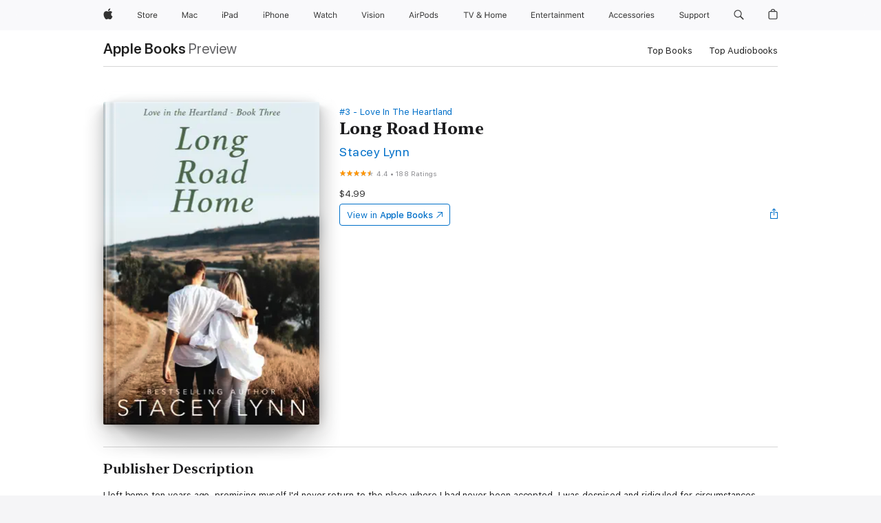

--- FILE ---
content_type: text/html
request_url: https://books.apple.com/us/book/long-road-home/id1437743972
body_size: 51986
content:
<!DOCTYPE html><html  dir="ltr" lang="en-US"><head>
    <meta charset="utf-8">
    <meta http-equiv="X-UA-Compatible" content="IE=edge">
    <meta name="viewport" content="width=device-width, initial-scale=1, viewport-fit=cover">
    <meta name="applicable-device" content="pc,mobile">

    <script id="perfkit">window.initialPageRequestTime = +new Date();</script>
    <link rel="preconnect" href="https://amp-api.books.apple.com" crossorigin="">
<link rel="preconnect" href="https://is1-ssl.mzstatic.com" crossorigin="">
<link rel="preconnect" href="https://is2-ssl.mzstatic.com" crossorigin="">
<link rel="preconnect" href="https://is3-ssl.mzstatic.com" crossorigin="">
<link rel="preconnect" href="https://is4-ssl.mzstatic.com" crossorigin="">
<link rel="preconnect" href="https://is5-ssl.mzstatic.com" crossorigin="">
<link rel="preconnect" href="https://xp.apple.com" crossorigin="">
<link rel="preconnect" href="https://js-cdn.music.apple.com" crossorigin="">
<link rel="preconnect" href="https://www.apple.com" crossorigin="">
    
<meta name="web-experience-app/config/environment" content="%7B%22appVersion%22%3A1%2C%22modulePrefix%22%3A%22web-experience-app%22%2C%22environment%22%3A%22production%22%2C%22rootURL%22%3A%22%2F%22%2C%22locationType%22%3A%22history-hash-router-scroll%22%2C%22historySupportMiddleware%22%3Atrue%2C%22EmberENV%22%3A%7B%22FEATURES%22%3A%7B%7D%2C%22EXTEND_PROTOTYPES%22%3A%7B%22Date%22%3Afalse%7D%2C%22_APPLICATION_TEMPLATE_WRAPPER%22%3Afalse%2C%22_DEFAULT_ASYNC_OBSERVERS%22%3Atrue%2C%22_JQUERY_INTEGRATION%22%3Afalse%2C%22_TEMPLATE_ONLY_GLIMMER_COMPONENTS%22%3Atrue%7D%2C%22APP%22%3A%7B%22PROGRESS_BAR_DELAY%22%3A3000%2C%22CLOCK_INTERVAL%22%3A1000%2C%22LOADING_SPINNER_SPY%22%3Atrue%2C%22BREAKPOINTS%22%3A%7B%22large%22%3A%7B%22min%22%3A1069%2C%22content%22%3A980%7D%2C%22medium%22%3A%7B%22min%22%3A735%2C%22max%22%3A1068%2C%22content%22%3A692%7D%2C%22small%22%3A%7B%22min%22%3A320%2C%22max%22%3A734%2C%22content%22%3A280%7D%7D%2C%22buildVariant%22%3A%22books%22%2C%22name%22%3A%22web-experience-app%22%2C%22version%22%3A%222548.0.0%2B0b472053%22%7D%2C%22MEDIA_API%22%3A%7B%22token%22%3A%22eyJhbGciOiJFUzI1NiIsInR5cCI6IkpXVCIsImtpZCI6IkNOM1dVNkVKTzEifQ.eyJpc3MiOiJOVjBTRVdHRlNSIiwiaWF0IjoxNzY0NzIyNzU2LCJleHAiOjE3NzE5ODAzNTYsInJvb3RfaHR0cHNfb3JpZ2luIjpbImFwcGxlLmNvbSJdfQ.Y-cFl9j5HGWR1S_YFqK_Hy1qwk1hW9aBvWtIfb4iDzMDCQO9JcdexCvQGzSRxWYIEXS3JtD3vpWxYDj3puQYsA%22%7D%2C%22i18n%22%3A%7B%22defaultLocale%22%3A%22en-gb%22%2C%22useDevLoc%22%3Afalse%2C%22pathToLocales%22%3A%22dist%2Flocales%22%7D%2C%22MEDIA_ARTWORK%22%3A%7B%22BREAKPOINTS%22%3A%7B%22large%22%3A%7B%22min%22%3A1069%2C%22content%22%3A980%7D%2C%22medium%22%3A%7B%22min%22%3A735%2C%22max%22%3A1068%2C%22content%22%3A692%7D%2C%22small%22%3A%7B%22min%22%3A320%2C%22max%22%3A734%2C%22content%22%3A280%7D%7D%7D%2C%22API%22%3A%7B%22BookHost%22%3A%22https%3A%2F%2Famp-api.books.apple.com%22%2C%22obcMetadataBaseUrl%22%3A%22%2Fapi%2Fbooks-metadata%22%2C%22globalElementsPath%22%3A%22%2Fglobal-elements%22%7D%2C%22fastboot%22%3A%7B%22hostWhitelist%22%3A%5B%7B%7D%5D%7D%2C%22ember-short-number%22%3A%7B%22locales%22%3A%5B%22ar-dz%22%2C%22ar-bh%22%2C%22ar-eg%22%2C%22ar-iq%22%2C%22ar-jo%22%2C%22ar-kw%22%2C%22ar-lb%22%2C%22ar-ly%22%2C%22ar-ma%22%2C%22ar-om%22%2C%22ar-qa%22%2C%22ar-sa%22%2C%22ar-sd%22%2C%22ar-sy%22%2C%22ar-tn%22%2C%22ar-ae%22%2C%22ar-ye%22%2C%22he-il%22%2C%22iw-il%22%2C%22ca-es%22%2C%22cs-cz%22%2C%22da-dk%22%2C%22de-ch%22%2C%22de-de%22%2C%22el-gr%22%2C%22en-au%22%2C%22en-ca%22%2C%22en-gb%22%2C%22en-us%22%2C%22es-419%22%2C%22es-es%22%2C%22es-mx%22%2C%22es-xl%22%2C%22et-ee%22%2C%22fi-fi%22%2C%22fr-ca%22%2C%22fr-fr%22%2C%22hi-in%22%2C%22hr-hr%22%2C%22hu-hu%22%2C%22id-id%22%2C%22is-is%22%2C%22it-it%22%2C%22iw-il%22%2C%22ja-jp%22%2C%22ko-kr%22%2C%22lt-lt%22%2C%22lv-lv%22%2C%22ms-my%22%2C%22nl-nl%22%2C%22no-no%22%2C%22no-nb%22%2C%22nb-no%22%2C%22pl-pl%22%2C%22pt-br%22%2C%22pt-pt%22%2C%22ro-ro%22%2C%22ru-ru%22%2C%22sk-sk%22%2C%22sv-se%22%2C%22th-th%22%2C%22tr-tr%22%2C%22uk-ua%22%2C%22vi-vi%22%2C%22vi-vn%22%2C%22zh-cn%22%2C%22zh-hans%22%2C%22zh-hans-cn%22%2C%22zh-hant%22%2C%22zh-hant-hk%22%2C%22zh-hant-tw%22%2C%22zh-hk%22%2C%22zh-tw%22%2C%22ar%22%2C%22ca%22%2C%22cs%22%2C%22da%22%2C%22de%22%2C%22el%22%2C%22en%22%2C%22es%22%2C%22fi%22%2C%22fr%22%2C%22he%22%2C%22hi%22%2C%22hr%22%2C%22hu%22%2C%22id%22%2C%22is%22%2C%22it%22%2C%22ja%22%2C%22ko%22%2C%22lt%22%2C%22lv%22%2C%22ms%22%2C%22nb%22%2C%22nl%22%2C%22no%22%2C%22pl%22%2C%22pt%22%2C%22ro%22%2C%22ru%22%2C%22sk%22%2C%22sv%22%2C%22th%22%2C%22tr%22%2C%22uk%22%2C%22vi%22%2C%22zh%22%5D%7D%2C%22ember-cli-mirage%22%3A%7B%22enabled%22%3Afalse%2C%22usingProxy%22%3Afalse%2C%22useDefaultPassthroughs%22%3Atrue%7D%2C%22BREAKPOINTS%22%3A%7B%22large%22%3A%7B%22min%22%3A1069%2C%22content%22%3A980%7D%2C%22medium%22%3A%7B%22min%22%3A735%2C%22max%22%3A1068%2C%22content%22%3A692%7D%2C%22small%22%3A%7B%22min%22%3A320%2C%22max%22%3A734%2C%22content%22%3A280%7D%7D%2C%22METRICS%22%3A%7B%22variant%22%3A%22web%22%2C%22baseFields%22%3A%7B%22appName%22%3A%22web-experience-app%22%2C%22constraintProfiles%22%3A%5B%22AMPWeb%22%5D%7D%2C%22clickstream%22%3A%7B%22enabled%22%3Atrue%2C%22topic%22%3A%5B%22xp_amp_web_exp%22%5D%2C%22autoTrackClicks%22%3Atrue%7D%2C%22performance%22%3A%7B%22enabled%22%3Atrue%2C%22topic%22%3A%22xp_amp_bookstore_perf%22%7D%7D%2C%22MEDIA_SHELF%22%3A%7B%22GRID_CONFIG%22%3A%7B%22books-brick-row%22%3A%7B%22small%22%3A1%2C%22medium%22%3A2%2C%22large%22%3A3%7D%2C%22story%22%3A%7B%22small%22%3A1%2C%22medium%22%3A2%2C%22large%22%3A3%7D%2C%22small-brick%22%3A%7B%22small%22%3A1%2C%22medium%22%3A2%2C%22large%22%3A3%7D%2C%22editorial-lockup-large%22%3A%7B%22small%22%3A1%2C%22medium%22%3A2%2C%22large%22%3A2%7D%2C%22editorial-lockup-medium%22%3A%7B%22small%22%3A1%2C%22medium%22%3A2%2C%22large%22%3A3%7D%2C%22large-brick%22%3A%7B%22small%22%3A1%2C%22medium%22%3A1%2C%22large%22%3A2%7D%2C%22lockup-small%22%3A%7B%22small%22%3A1%2C%22medium%22%3A2%2C%22large%22%3A3%7D%2C%22lockup-large%22%3A%7B%22small%22%3A1%2C%22medium%22%3A3%2C%22large%22%3A4%7D%2C%22posters%22%3A%7B%22small%22%3A1%2C%22medium%22%3A1%2C%22large%22%3A2%7D%2C%22breakout-large%22%3A%7B%22small%22%3A1%2C%22medium%22%3A1%2C%22large%22%3A1%7D%7D%2C%22BREAKPOINTS%22%3A%7B%22large%22%3A%7B%22min%22%3A1069%2C%22content%22%3A980%7D%2C%22medium%22%3A%7B%22min%22%3A735%2C%22max%22%3A1068%2C%22content%22%3A692%7D%2C%22small%22%3A%7B%22min%22%3A320%2C%22max%22%3A734%2C%22content%22%3A280%7D%7D%7D%2C%22SASSKIT_GENERATOR%22%3A%7B%22VIEWPORT_CONFIG%22%3A%7B%22BREAKPOINTS%22%3A%7B%22large%22%3A%7B%22min%22%3A1069%2C%22content%22%3A980%7D%2C%22medium%22%3A%7B%22min%22%3A735%2C%22max%22%3A1068%2C%22content%22%3A692%7D%2C%22small%22%3A%7B%22min%22%3A320%2C%22max%22%3A734%2C%22content%22%3A280%7D%7D%7D%7D%2C%22features%22%3A%7B%22BUILD_VARIANT_APPS%22%3Afalse%2C%22BUILD_VARIANT_BOOKS%22%3Atrue%2C%22BUILD_VARIANT_FITNESS%22%3Afalse%2C%22BUILD_VARIANT_PODCASTS%22%3Afalse%2C%22BUILD_VARIANT_ITUNES%22%3Afalse%2C%22TV%22%3Afalse%2C%22PODCASTS%22%3Afalse%2C%22BOOKS%22%3Atrue%2C%22APPS%22%3Afalse%2C%22ARTISTS%22%3Afalse%2C%22DEEPLINK_ROUTE%22%3Afalse%2C%22EMBER_DATA%22%3Afalse%2C%22CHARTS%22%3Atrue%2C%22FITNESS%22%3Afalse%2C%22SHARE_UI%22%3Atrue%2C%22SEPARATE_RTL_STYLESHEET%22%3Atrue%7D%2C%22%40amp%2Fember-ui-global-elements%22%3A%7B%22useFooterWithoutRefundLink%22%3Atrue%7D%2C%22ember-cli-content-security-policy%22%3A%7B%22policy%22%3A%22upgrade-insecure-requests%20%3B%20default-src%20'none'%3B%20img-src%20'self'%20https%3A%2F%2F*.apple.com%20https%3A%2F%2F*.mzstatic.com%20data%3A%3B%20style-src%20'self'%20https%3A%2F%2F*.apple.com%20'unsafe-inline'%3B%20font-src%20'self'%20https%3A%2F%2F*.apple.com%3B%20media-src%20'self'%20https%3A%2F%2F*.apple.com%20blob%3A%3B%20connect-src%20'self'%20https%3A%2F%2F*.apple.com%20https%3A%2F%2F*.mzstatic.com%3B%20script-src%20'self'%20https%3A%2F%2F*.apple.com%20'unsafe-eval'%20'sha256-4ywTGAe4rEpoHt8XkjbkdOWklMJ%2F1Py%2Fx6b3%2FaGbtSQ%3D'%3B%20frame-src%20'self'%20https%3A%2F%2F*.apple.com%20itmss%3A%20itms-appss%3A%20itms-bookss%3A%20itms-itunesus%3A%20itms-messagess%3A%20itms-podcasts%3A%20itms-watchs%3A%20macappstores%3A%20musics%3A%20apple-musics%3A%20podcasts%3A%20videos%3A%3B%22%2C%22reportOnly%22%3Afalse%7D%2C%22exportApplicationGlobal%22%3Afalse%7D">
<!-- EMBER_CLI_FASTBOOT_TITLE --><link rel="stylesheet preload" name="fonts" href="//www.apple.com/wss/fonts?families=SF+Pro,v2|SF+Pro+Icons,v1|SF+Pro+Rounded,v1|New+York+Small,v1|New+York+Medium,v1" as="style"><link rel="stylesheet" type="text/css" href="https://www.apple.com/api-www/global-elements/global-header/v1/assets/globalheader.css" data-global-elements-nav-styles>
<link rel="stylesheet" type="text/css" href="/global-elements/2426.0.0/en_US/ac-global-footer.89780a9d2eedff61551113850a3547ef.css" data-global-elements-footer-styles>
<meta name="ac-gn-search-suggestions-enabled" content="false"/>
<meta name="globalnav-search-suggestions-enabled" content="false"/>
    <title>
      ‎Long Road Home by Stacey Lynn on Apple Books
    </title>
      <meta name="keywords" content="download, Long Road Home, books on iphone, ipad, Mac, Apple Books">

      <meta name="description" content="I left home ten years ago, promising myself I'd never return to the place where I had never been accepted. I was despised and ridiculed for circumstances completely beyond my control.<br /><br />But when my grandmother passes away, I'm forced to return to Kansas. I will have to face everyone who hat…">

<!---->
      <link rel="canonical" href="https://books.apple.com/us/book/long-road-home/id1437743972">

      <link rel="icon" sizes="48x48" href="https://books.apple.com/assets/images/favicon/favicon-books-48-a8eb8171a8d912ed29d99e7a134953d3.png" type="image/png">

<!---->
<!---->
      <meta name="apple:content_id" content="1437743972">

<!---->
      <script name="schema:book" type="application/ld+json">
        {"@context":"http://schema.org","@type":"Book","additionalType":"Product","author":"Stacey Lynn","bookFormat":"EBook","datePublished":"2018-11-05T00:00:00.000Z","description":"I left home ten years ago, promising myself I'd never return to the place where I had never been accepted. I was despised and ridiculed for circumstances completely beyond my control.&lt;br /&gt;&lt;br /&gt;But when my grandmother passes away, I'm forced to return to Kansas. I will have to face everyone who hat…","genre":["Contemporary Romance","Books","Romance","New Adult Romance","Fiction &amp; Literature","Family Fiction &amp; Literature"],"image":"https://is1-ssl.mzstatic.com/image/thumb/Publication122/v4/16/c1/42/16c14266-2cdf-0587-3d2c-c6ca89e64655/0000374260.jpg/1200x630wz.png","inLanguage":"en-US","isbn":"9780996275187","name":"Long Road Home","numberOfPages":319,"publisher":"Stacey Lynn","thumbnailUrl":["https://is1-ssl.mzstatic.com/image/thumb/Publication122/v4/16/c1/42/16c14266-2cdf-0587-3d2c-c6ca89e64655/0000374260.jpg/1200x675wz.jpg","https://is1-ssl.mzstatic.com/image/thumb/Publication122/v4/16/c1/42/16c14266-2cdf-0587-3d2c-c6ca89e64655/0000374260.jpg/1200x900wz.jpg","https://is1-ssl.mzstatic.com/image/thumb/Publication122/v4/16/c1/42/16c14266-2cdf-0587-3d2c-c6ca89e64655/0000374260.jpg/1200x1200wz.jpg"],"isPartof":{"@type":"BookSeries","name":"Love In The Heartland"},"offers":{"@type":"Offer","price":4.99,"priceCurrency":"USD","hasMerchantReturnPolicy":{"@type":"MerchantReturnPolicy","returnPolicyCategory":"https://schema.org/MerchantReturnNotPermitted","merchantReturnDays":0}},"aggregateRating":{"@type":"AggregateRating","ratingValue":4.4,"reviewCount":188},"review":[{"@type":"Review","author":"DanaD1974","name":"Second chance romance perfection!","reviewBody":"Destiny and Jordan's story has so much going for it: love sacrificed by one, with the other being left in the dark for 10 years. A death brings them back to face each other but hurt and lies still keep them apart until they can put that all aside and come back to each other.\n\nLong Road Home is a must read for any fan of Ms. Lynn and second chances (which I love!!!!)\n\nReviewed by: Dana D.","reviewRating":{"@type":"Rating","ratingValue":4},"datePublished":"2018-11-09T10:14:16.000Z"},{"@type":"Review","author":"Virna Thompson","name":"Emotional and touching second chance romance!","reviewBody":"I am loving second chance romances right now and Long Road Home by Stacey Lynn hit everything I love about them. This story was emotional, heartbreaking at times and had all the feels!\n\nTen years ago, Destiny ran from everything, including the one person she loved for reasons that were not even hers. But she had had enough and tough choices had to be made. Now she is back for her grandmother’s funeral and does not care who she faces, except him, Jordan Marx. The boy she once loved. She had her reasons for leaving and is determined to keep them to herself.\n\nJordan was hurt and angry when Destiny left, but he also loved her. He is still angry when she returns, but so do old feelings that have never really gone away. My heart just broke when they first encountered each other again and her secrets began unravelling. Could Jordan and Destiny have a second chance or will her secrets unravel them both?\n\nLong Road Home by Stacey Lynn was an emotional read. Destiny made some difficult choices and the road home was not easy. I loved Jordan and Destiny, even though their struggles. The feels are strong in this story, but it is a beautiful second chance romance and one I would recommend!\n\nHappy reading!","reviewRating":{"@type":"Rating","ratingValue":4},"datePublished":"2018-11-06T12:35:26.000Z"},{"@type":"Review","author":"LisaHines711","name":"Review: Love In The Heartland 3: Long Road Home","reviewBody":"Long Road Home by Stacey Lynn is the third book in her Love In The Heartland Series. A story that can standalone but is better built as a series so you know the stories of the secondary characters. Told in alternating dual POV between Destiny and Jordan this story will make your heart hurt for the time lost between them. Essentially a second chance secret baby romance this book takes the trope so much further. Well-paced and well-written and extremely well-handled.\n\nDestiny was abandoned as a baby and made to pay it for by the small-town gossips and catty girls in her school. Once her relationship with Jordan started it got worse, up to and including his family weighing in on how she would bring him down etc., With their plans to go to college, for him to play pro baseball and everything in their future mapped out, what Destiny never expected was the positive pregnancy test and all the emotional turmoil that followed. Destiny leaves their small town and Jordan behind having never told him of their baby on the way and thinks she has saved his future and his potential professional baseball career and that it was worth it, whatever the cost.\n\nIt has been ten years since Jordan had seen Destiny. When she returns to their small town for her grandmother's funeral with a son in tow he is knocked off his feet. He can't even comprehend what his sister sees right away, that the boy is his. There is a lot of anger and resentment but underneath it all there is still all the love they felt for each other. With Destiny eager to make amends and Jordan who just can't help but love and protect her they have a fighting chance at making another go of it, but will the small-town gossips get in their way again? Can the doubt ever truly let go and leave their hearts? \n\nAn absolute pleasure to read - I absolutely devoured this equally heartbreaking and heartwarming story. Enjoy!","reviewRating":{"@type":"Rating","ratingValue":5},"datePublished":"2018-11-08T16:45:52.000Z"},{"@type":"Review","author":"StephsBookReports","name":"Broken sweethearts","reviewBody":"I received a free copy of this book from the author.\n\nDestiny and Jordan are high school sweethearts...with broken hearts.  They were in it for the long haul then one day Destiny was gone. Her grandma wouldn't tell Jordan where.  Eventually he tried to move on.\n\nFast forward a decade and Destiny is forced to come home when her grandmother dies. There's several secrets surrounding her return.  Jordan is determined to figure out what she's been doing and where she's been. Though things aren't as simple as they seem.\n\nThis story may pull at your heartstrings. These two characters are great.  I loved reading their story and seeing how everything worked out.  Stacey Lynn delivers another great romance readers will love in Long Road Home.","reviewRating":{"@type":"Rating","ratingValue":4},"datePublished":"2018-11-06T03:17:46.000Z"},{"@type":"Review","author":"Meanojj","name":"Loved this!!","reviewBody":"Amazing story! You are an incredible writer!!! Couldn’t put this down. Read it all in one day!! Can’t wait to see what’s next!","reviewRating":{"@type":"Rating","ratingValue":5},"datePublished":"2018-11-06T05:42:35.000Z"},{"@type":"Review","author":"Bibliophile Chloe","name":"Love this series!","reviewBody":"Love in the Heartland Oh I was so hoping for Jordan's story!! And what a story it is! Moving, angsty, steamy, romantic....I can't come up with enough adjectives for this fantastic read! In a misguided attempt to make things better for Jordan, Destiny runs. She runs hard, she runs fast and she is gone for 10 years. I could totally understand her need to flee, small town life can be cruel sometimes and Ms. Lynn writes it so well.  She makes you really feel the hurt and agony that Destiny felt years ago and what she still continues to feel when she comes back home.  With a surprise passenger in tow. Jordan has pulled himself back together when Destiny left all those years ago.  Or so he thinks.  When she comes back into town, old wounds are ripped open and new ones are caused.  You can feel his anger, his untrusting nature and you can understand it. The way that Destiny and Jordan navigate through the landmines of their past is beautiful.  It's not all hearts and flowers, nor should it be.  There is a lot of baggage that they need to work through to get where they want to be. I absolutely loved this story.  Make sure you read it slowly, savor the words, get into the story.  It's so worth it!","reviewRating":{"@type":"Rating","ratingValue":5},"datePublished":"2018-11-05T14:37:11.000Z"},{"@type":"Review","author":"Kelly_BTC Blog","name":"The embodiment of second chance romances!","reviewBody":"Long Road Home is the embodiment of second chance romances!\n\nI will start off by saying I haven’t read the previous books in the Love in the Heartland series, so this book can be read as a complete standalone. I was not lost or confused about the relationship between all the characters. It just makes me want to dive into the other books as soon as possible.\n\nLong Road Home follows the story of Destiny and Jordan. High school sweethearts 10 years previously, these two have unresolved issues regarding their relationship, along with a huge, life-changing secret. Destiny just wants to lay her grandmother to rest and leave the one place that brings back too many cruel and heartless memories….and avoid Jordan at all costs. But Jordan wants answers, and he doesn’t want her to leave without finally getting them.\n\nI can’t tell you how much I loved this book! The story line was touching and empathetic, evoking heartbreak and buried emotional anguish that flowed extremely well with the development of the characters. Destiny and Jordan have a tumultuous history. As much as the bitterness and torment comes through in their interactions together, you can clearly feel their undying love and passion for each other that resonates throughout the book, no matter how much time has passed. Truth and trust become imperative influences in the resolution of their young love, but also becoming building blocks to what could potentially be a HEA together.\n\nLong Road Home is a beautifully penned love story that showcases the concession of one’s wrong doings and the endeavors to make things right, the power of finding inner strength in overcoming adversity, and the unequivocal love and acceptance two people can reclaim that was thought to be lost forever.\n\nA definite 5 star must-read...without a doubt!","reviewRating":{"@type":"Rating","ratingValue":5},"datePublished":"2018-11-04T19:12:27.000Z"},{"@type":"Review","author":"straighttalker198","name":"👎👎👎👎👎👎👎👎","reviewBody":"Not worth it 👎👎🙅🏻‍♀️🙄😤😤😤🙅🏻‍♀️🙅🏻‍♀️🙅🏻‍♀️👎👎","reviewRating":{"@type":"Rating","ratingValue":1},"datePublished":"2020-03-01T06:51:33.000Z"}]}
      </script>

        <meta property="al:ios:app_store_id" content="364709193">
        <meta property="al:ios:app_name" content="Apple Books">

        <meta property="og:title" content="‎Long Road Home">
        <meta property="og:description" content="‎Romance · 2018">
        <meta property="og:site_name" content="Apple Books">
        <meta property="og:url" content="https://books.apple.com/us/book/long-road-home/id1437743972">
        <meta property="og:image" content="https://is1-ssl.mzstatic.com/image/thumb/Publication122/v4/16/c1/42/16c14266-2cdf-0587-3d2c-c6ca89e64655/0000374260.jpg/1200x630wz.png">
        <meta property="og:image:alt" content="Long Road Home by Stacey Lynn on Apple Books">
        <meta property="og:image:type" content="image/png">
        <meta property="og:image:width" content="1200">
        <meta property="og:image:height" content="630">
        <meta property="og:image:secure_url" content="https://is1-ssl.mzstatic.com/image/thumb/Publication122/v4/16/c1/42/16c14266-2cdf-0587-3d2c-c6ca89e64655/0000374260.jpg/1200x630wz.png">
        <meta property="og:type" content="book">
        <meta property="og:locale" content="en_US">

        <meta name="twitter:title" content="‎Long Road Home">
        <meta name="twitter:description" content="‎Romance · 2018">
        <meta name="twitter:site" content="@AppleBooks">
        <meta name="twitter:card" content="summary_large_image">
        <meta name="twitter:image" content="https://is1-ssl.mzstatic.com/image/thumb/Publication122/v4/16/c1/42/16c14266-2cdf-0587-3d2c-c6ca89e64655/0000374260.jpg/1200x600wz.png">
        <meta name="twitter:image:alt" content="Long Road Home by Stacey Lynn on Apple Books">

<!---->
    <meta name="version" content="2548.0.0">
    <!-- @@HEAD@@ -->
    <script src="https://js-cdn.music.apple.com/musickit/v2/amp/musickit.js?t=1764722790239"></script>

    <link integrity="" rel="stylesheet" href="/assets/web-experience-app-real-f1ca40148188f63f7dd2cd7d4d6d7e05.css" data-rtl="/assets/web-experience-rtl-app-dc89d135bf4a79beed79bacafc906bdf.css">

    
  </head>
  <body class="no-js no-touch globalnav-scrim">
    <script type="x/boundary" id="fastboot-body-start"></script><div id="globalheader"><aside id="globalmessage-segment" lang="en-US" dir="ltr" class="globalmessage-segment"><ul data-strings="{&quot;view&quot;:&quot;{%STOREFRONT%} Store Home&quot;,&quot;segments&quot;:{&quot;smb&quot;:&quot;Business Store Home&quot;,&quot;eduInd&quot;:&quot;Education Store Home&quot;,&quot;other&quot;:&quot;Store Home&quot;},&quot;exit&quot;:&quot;Exit&quot;}" class="globalmessage-segment-content"></ul></aside><nav id="globalnav" lang="en-US" dir="ltr" aria-label="Global" data-analytics-element-engagement-start="globalnav:onFlyoutOpen" data-analytics-element-engagement-end="globalnav:onFlyoutClose" data-store-api="https://www.apple.com/[storefront]/shop/bag/status" data-analytics-activitymap-region-id="global nav" data-analytics-region="global nav" class="globalnav no-js   "><div class="globalnav-content"><div class="globalnav-item globalnav-menuback"><button aria-label="Main menu" class="globalnav-menuback-button"><span class="globalnav-chevron-icon"><svg height="48" viewbox="0 0 9 48" width="9" xmlns="http://www.w3.org/2000/svg"><path d="m1.5618 24.0621 6.5581-6.4238c.2368-.2319.2407-.6118.0088-.8486-.2324-.2373-.6123-.2407-.8486-.0088l-7 6.8569c-.1157.1138-.1807.2695-.1802.4316.001.1621.0674.3174.1846.4297l7 6.7241c.1162.1118.2661.1675.4155.1675.1577 0 .3149-.062.4326-.1846.2295-.2388.2222-.6187-.0171-.8481z"/></svg></span></button></div><ul id="globalnav-list" class="globalnav-list"><li data-analytics-element-engagement="globalnav hover - apple" class="
				globalnav-item
				globalnav-item-apple
				
				
			"><a href="https://www.apple.com/" data-globalnav-item-name="apple" data-analytics-title="apple home" aria-label="Apple" class="globalnav-link globalnav-link-apple"><span class="globalnav-image-regular globalnav-link-image"><svg height="44" viewbox="0 0 14 44" width="14" xmlns="http://www.w3.org/2000/svg"><path d="m13.0729 17.6825a3.61 3.61 0 0 0 -1.7248 3.0365 3.5132 3.5132 0 0 0 2.1379 3.2223 8.394 8.394 0 0 1 -1.0948 2.2618c-.6816.9812-1.3943 1.9623-2.4787 1.9623s-1.3633-.63-2.613-.63c-1.2187 0-1.6525.6507-2.644.6507s-1.6834-.9089-2.4787-2.0243a9.7842 9.7842 0 0 1 -1.6628-5.2776c0-3.0984 2.014-4.7405 3.9969-4.7405 1.0535 0 1.9314.6919 2.5924.6919.63 0 1.6112-.7333 2.8092-.7333a3.7579 3.7579 0 0 1 3.1604 1.5802zm-3.7284-2.8918a3.5615 3.5615 0 0 0 .8469-2.22 1.5353 1.5353 0 0 0 -.031-.32 3.5686 3.5686 0 0 0 -2.3445 1.2084 3.4629 3.4629 0 0 0 -.8779 2.1585 1.419 1.419 0 0 0 .031.2892 1.19 1.19 0 0 0 .2169.0207 3.0935 3.0935 0 0 0 2.1586-1.1368z"/></svg></span><span class="globalnav-image-compact globalnav-link-image"><svg height="48" viewbox="0 0 17 48" width="17" xmlns="http://www.w3.org/2000/svg"><path d="m15.5752 19.0792a4.2055 4.2055 0 0 0 -2.01 3.5376 4.0931 4.0931 0 0 0 2.4908 3.7542 9.7779 9.7779 0 0 1 -1.2755 2.6351c-.7941 1.1431-1.6244 2.2862-2.8878 2.2862s-1.5883-.734-3.0443-.734c-1.42 0-1.9252.7581-3.08.7581s-1.9611-1.0589-2.8876-2.3584a11.3987 11.3987 0 0 1 -1.9373-6.1487c0-3.61 2.3464-5.523 4.6566-5.523 1.2274 0 2.25.8062 3.02.8062.734 0 1.8771-.8543 3.2729-.8543a4.3778 4.3778 0 0 1 3.6822 1.841zm-6.8586-2.0456a1.3865 1.3865 0 0 1 -.2527-.024 1.6557 1.6557 0 0 1 -.0361-.337 4.0341 4.0341 0 0 1 1.0228-2.5148 4.1571 4.1571 0 0 1 2.7314-1.4078 1.7815 1.7815 0 0 1 .0361.373 4.1487 4.1487 0 0 1 -.9867 2.587 3.6039 3.6039 0 0 1 -2.5148 1.3236z"/></svg></span><span class="globalnav-link-text">Apple</span></a></li><li data-topnav-flyout-item="menu" data-topnav-flyout-label="Menu" role="none" class="globalnav-item globalnav-menu"><div data-topnav-flyout="menu" class="globalnav-flyout"><div class="globalnav-menu-list"><div data-analytics-element-engagement="globalnav hover - store" class="
				globalnav-item
				globalnav-item-store
				globalnav-item-menu
				
			"><ul role="none" class="globalnav-submenu-trigger-group"><li class="globalnav-submenu-trigger-item"><a href="https://www.apple.com/us/shop/goto/store" data-globalnav-item-name="store" data-topnav-flyout-trigger-compact data-analytics-title="store" data-analytics-element-engagement="hover - store" aria-label="Store" class="globalnav-link globalnav-submenu-trigger-link globalnav-link-store"><span class="globalnav-link-text-container"><span class="globalnav-image-regular globalnav-link-image"><svg height="44" viewbox="0 0 30 44" width="30" xmlns="http://www.w3.org/2000/svg"><path d="m26.5679 20.4629c1.002 0 1.67.738 1.693 1.857h-3.48c.076-1.119.779-1.857 1.787-1.857zm2.754 2.672v-.387c0-1.963-1.037-3.176-2.742-3.176-1.735 0-2.848 1.289-2.848 3.276 0 1.998 1.096 3.263 2.848 3.263 1.383 0 2.367-.668 2.66-1.746h-1.008c-.264.557-.814.856-1.629.856-1.072 0-1.769-.791-1.822-2.039v-.047zm-9.547-3.451h.96v.937h.094c.188-.615.914-1.049 1.752-1.049.164 0 .375.012.504.03v1.007c-.082-.023-.445-.058-.644-.058-.961 0-1.659 1.098-1.659 1.535v3.914h-1.007zm-4.27 5.519c-1.195 0-1.869-.867-1.869-2.361 0-1.5.674-2.361 1.869-2.361 1.196 0 1.87.861 1.87 2.361 0 1.494-.674 2.361-1.87 2.361zm0-5.631c-1.798 0-2.912 1.237-2.912 3.27 0 2.027 1.114 3.269 2.912 3.269 1.799 0 2.913-1.242 2.913-3.269 0-2.033-1.114-3.27-2.913-3.27zm-5.478-1.475v1.635h1.407v.843h-1.407v3.575c0 .744.282 1.06.938 1.06.182 0 .281-.006.469-.023v.849c-.199.035-.393.059-.592.059-1.301 0-1.822-.481-1.822-1.688v-3.832h-1.02v-.843h1.02v-1.635zm-8.103 5.694c.129.885.973 1.447 2.174 1.447 1.137 0 1.975-.615 1.975-1.453 0-.72-.527-1.177-1.693-1.47l-1.084-.282c-1.53-.386-2.192-1.078-2.192-2.279 0-1.436 1.201-2.408 2.988-2.408 1.635 0 2.854.972 2.942 2.338h-1.061c-.146-.867-.861-1.383-1.916-1.383-1.125 0-1.869.562-1.869 1.418 0 .662.463 1.043 1.629 1.342l.885.234c1.752.439 2.455 1.119 2.455 2.361 0 1.553-1.225 2.543-3.158 2.543-1.793 0-3.03-.949-3.141-2.408z"/></svg></span><span class="globalnav-link-text">Store</span></span></a></li></ul></div><div data-analytics-element-engagement="globalnav hover - mac" class="
				globalnav-item
				globalnav-item-mac
				globalnav-item-menu
				
			"><ul role="none" class="globalnav-submenu-trigger-group"><li class="globalnav-submenu-trigger-item"><a href="https://www.apple.com/mac/" data-globalnav-item-name="mac" data-topnav-flyout-trigger-compact data-analytics-title="mac" data-analytics-element-engagement="hover - mac" aria-label="Mac" class="globalnav-link globalnav-submenu-trigger-link globalnav-link-mac"><span class="globalnav-link-text-container"><span class="globalnav-image-regular globalnav-link-image"><svg height="44" viewbox="0 0 23 44" width="23" xmlns="http://www.w3.org/2000/svg"><path d="m8.1558 25.9987v-6.457h-.0703l-2.666 6.457h-.8907l-2.666-6.457h-.0703v6.457h-.9844v-8.4551h1.2246l2.8945 7.0547h.0938l2.8945-7.0547h1.2246v8.4551zm2.5166-1.7696c0-1.1309.832-1.7812 2.3027-1.8691l1.8223-.1113v-.5742c0-.7793-.4863-1.207-1.4297-1.207-.7559 0-1.2832.2871-1.4238.7852h-1.0195c.1348-1.0137 1.1309-1.6816 2.4785-1.6816 1.541 0 2.4023.791 2.4023 2.1035v4.3242h-.9609v-.9318h-.0938c-.4102.6738-1.1016 1.043-1.9453 1.043-1.2246 0-2.1328-.7266-2.1328-1.8809zm4.125-.5859v-.5801l-1.6992.1113c-.9609.0645-1.3828.3984-1.3828 1.0312 0 .6445.5449 1.0195 1.2773 1.0195 1.0371.0001 1.8047-.6796 1.8047-1.5819zm6.958-2.0273c-.1641-.627-.7207-1.1367-1.6289-1.1367-1.1367 0-1.8516.9082-1.8516 2.3379 0 1.459.7266 2.3848 1.8516 2.3848.8496 0 1.4414-.3926 1.6289-1.1074h1.0195c-.1816 1.1602-1.125 2.0156-2.6426 2.0156-1.7695 0-2.9004-1.2832-2.9004-3.293 0-1.9688 1.125-3.2461 2.8945-3.2461 1.5352 0 2.4727.9199 2.6484 2.0449z"/></svg></span><span class="globalnav-link-text">Mac</span></span></a></li></ul></div><div data-analytics-element-engagement="globalnav hover - ipad" class="
				globalnav-item
				globalnav-item-ipad
				globalnav-item-menu
				
			"><ul role="none" class="globalnav-submenu-trigger-group"><li class="globalnav-submenu-trigger-item"><a href="https://www.apple.com/ipad/" data-globalnav-item-name="ipad" data-topnav-flyout-trigger-compact data-analytics-title="ipad" data-analytics-element-engagement="hover - ipad" aria-label="iPad" class="globalnav-link globalnav-submenu-trigger-link globalnav-link-ipad"><span class="globalnav-link-text-container"><span class="globalnav-image-regular globalnav-link-image"><svg height="44" viewbox="0 0 24 44" width="24" xmlns="http://www.w3.org/2000/svg"><path d="m14.9575 23.7002c0 .902-.768 1.582-1.805 1.582-.732 0-1.277-.375-1.277-1.02 0-.632.422-.966 1.383-1.031l1.699-.111zm-1.395-4.072c-1.347 0-2.343.668-2.478 1.681h1.019c.141-.498.668-.785 1.424-.785.944 0 1.43.428 1.43 1.207v.574l-1.822.112c-1.471.088-2.303.738-2.303 1.869 0 1.154.908 1.881 2.133 1.881.844 0 1.535-.369 1.945-1.043h.094v.931h.961v-4.324c0-1.312-.862-2.103-2.403-2.103zm6.769 5.575c-1.155 0-1.846-.885-1.846-2.361 0-1.471.697-2.362 1.846-2.362 1.142 0 1.857.914 1.857 2.362 0 1.459-.709 2.361-1.857 2.361zm1.834-8.027v3.503h-.088c-.358-.691-1.102-1.107-1.981-1.107-1.605 0-2.654 1.289-2.654 3.27 0 1.986 1.037 3.269 2.654 3.269.873 0 1.623-.416 2.022-1.119h.093v1.008h.961v-8.824zm-15.394 4.869h-1.863v-3.563h1.863c1.225 0 1.899.639 1.899 1.799 0 1.119-.697 1.764-1.899 1.764zm.276-4.5h-3.194v8.455h1.055v-3.018h2.127c1.588 0 2.719-1.119 2.719-2.701 0-1.611-1.108-2.736-2.707-2.736zm-6.064 8.454h1.008v-6.316h-1.008zm-.199-8.237c0-.387.316-.704.703-.704s.703.317.703.704c0 .386-.316.703-.703.703s-.703-.317-.703-.703z"/></svg></span><span class="globalnav-link-text">iPad</span></span></a></li></ul></div><div data-analytics-element-engagement="globalnav hover - iphone" class="
				globalnav-item
				globalnav-item-iphone
				globalnav-item-menu
				
			"><ul role="none" class="globalnav-submenu-trigger-group"><li class="globalnav-submenu-trigger-item"><a href="https://www.apple.com/iphone/" data-globalnav-item-name="iphone" data-topnav-flyout-trigger-compact data-analytics-title="iphone" data-analytics-element-engagement="hover - iphone" aria-label="iPhone" class="globalnav-link globalnav-submenu-trigger-link globalnav-link-iphone"><span class="globalnav-link-text-container"><span class="globalnav-image-regular globalnav-link-image"><svg height="44" viewbox="0 0 38 44" width="38" xmlns="http://www.w3.org/2000/svg"><path d="m32.7129 22.3203h3.48c-.023-1.119-.691-1.857-1.693-1.857-1.008 0-1.711.738-1.787 1.857zm4.459 2.045c-.293 1.078-1.277 1.746-2.66 1.746-1.752 0-2.848-1.266-2.848-3.264 0-1.986 1.113-3.275 2.848-3.275 1.705 0 2.742 1.213 2.742 3.176v.386h-4.541v.047c.053 1.248.75 2.039 1.822 2.039.815 0 1.366-.298 1.629-.855zm-12.282-4.682h.961v.996h.094c.316-.697.932-1.107 1.898-1.107 1.418 0 2.209.838 2.209 2.338v4.09h-1.007v-3.844c0-1.137-.481-1.676-1.489-1.676s-1.658.674-1.658 1.781v3.739h-1.008zm-2.499 3.158c0-1.5-.674-2.361-1.869-2.361-1.196 0-1.87.861-1.87 2.361 0 1.495.674 2.362 1.87 2.362 1.195 0 1.869-.867 1.869-2.362zm-4.782 0c0-2.033 1.114-3.269 2.913-3.269 1.798 0 2.912 1.236 2.912 3.269 0 2.028-1.114 3.27-2.912 3.27-1.799 0-2.913-1.242-2.913-3.27zm-6.636-5.666h1.008v3.504h.093c.317-.697.979-1.107 1.946-1.107 1.336 0 2.179.855 2.179 2.338v4.09h-1.007v-3.844c0-1.119-.504-1.676-1.459-1.676-1.131 0-1.752.715-1.752 1.781v3.739h-1.008zm-6.015 4.87h1.863c1.202 0 1.899-.645 1.899-1.764 0-1.16-.674-1.799-1.899-1.799h-1.863zm2.139-4.5c1.599 0 2.707 1.125 2.707 2.736 0 1.582-1.131 2.701-2.719 2.701h-2.127v3.018h-1.055v-8.455zm-6.114 8.454h1.008v-6.316h-1.008zm-.2-8.238c0-.386.317-.703.703-.703.387 0 .704.317.704.703 0 .387-.317.704-.704.704-.386 0-.703-.317-.703-.704z"/></svg></span><span class="globalnav-link-text">iPhone</span></span></a></li></ul></div><div data-analytics-element-engagement="globalnav hover - watch" class="
				globalnav-item
				globalnav-item-watch
				globalnav-item-menu
				
			"><ul role="none" class="globalnav-submenu-trigger-group"><li class="globalnav-submenu-trigger-item"><a href="https://www.apple.com/watch/" data-globalnav-item-name="watch" data-topnav-flyout-trigger-compact data-analytics-title="watch" data-analytics-element-engagement="hover - watch" aria-label="Watch" class="globalnav-link globalnav-submenu-trigger-link globalnav-link-watch"><span class="globalnav-link-text-container"><span class="globalnav-image-regular globalnav-link-image"><svg height="44" viewbox="0 0 35 44" width="35" xmlns="http://www.w3.org/2000/svg"><path d="m28.9819 17.1758h1.008v3.504h.094c.316-.697.978-1.108 1.945-1.108 1.336 0 2.18.856 2.18 2.338v4.09h-1.008v-3.844c0-1.119-.504-1.675-1.459-1.675-1.131 0-1.752.715-1.752 1.781v3.738h-1.008zm-2.42 4.441c-.164-.627-.721-1.136-1.629-1.136-1.137 0-1.852.908-1.852 2.338 0 1.459.727 2.384 1.852 2.384.849 0 1.441-.392 1.629-1.107h1.019c-.182 1.16-1.125 2.016-2.642 2.016-1.77 0-2.901-1.284-2.901-3.293 0-1.969 1.125-3.247 2.895-3.247 1.535 0 2.472.92 2.648 2.045zm-6.533-3.568v1.635h1.407v.844h-1.407v3.574c0 .744.282 1.06.938 1.06.182 0 .281-.006.469-.023v.85c-.2.035-.393.058-.592.058-1.301 0-1.822-.48-1.822-1.687v-3.832h-1.02v-.844h1.02v-1.635zm-4.2 5.596v-.58l-1.699.111c-.961.064-1.383.398-1.383 1.031 0 .645.545 1.02 1.277 1.02 1.038 0 1.805-.68 1.805-1.582zm-4.125.586c0-1.131.832-1.782 2.303-1.869l1.822-.112v-.574c0-.779-.486-1.207-1.43-1.207-.755 0-1.283.287-1.423.785h-1.02c.135-1.014 1.131-1.682 2.479-1.682 1.541 0 2.402.792 2.402 2.104v4.324h-.961v-.931h-.094c-.41.673-1.101 1.043-1.945 1.043-1.225 0-2.133-.727-2.133-1.881zm-7.684 1.769h-.996l-2.303-8.455h1.101l1.682 6.873h.07l1.893-6.873h1.066l1.893 6.873h.07l1.682-6.873h1.101l-2.302 8.455h-.996l-1.946-6.674h-.07z"/></svg></span><span class="globalnav-link-text">Watch</span></span></a></li></ul></div><div data-analytics-element-engagement="globalnav hover - vision" class="
				globalnav-item
				globalnav-item-vision
				globalnav-item-menu
				
			"><ul role="none" class="globalnav-submenu-trigger-group"><li class="globalnav-submenu-trigger-item"><a href="https://www.apple.com/apple-vision-pro/" data-globalnav-item-name="vision" data-topnav-flyout-trigger-compact data-analytics-title="vision" data-analytics-element-engagement="hover - vision" aria-label="Vision" class="globalnav-link globalnav-submenu-trigger-link globalnav-link-vision"><span class="globalnav-link-text-container"><span class="globalnav-image-regular globalnav-link-image"><svg xmlns="http://www.w3.org/2000/svg" width="34" height="44" viewbox="0 0 34 44"><g id="en-US_globalnav_links_vision_image_large"><rect id="box_" width="34" height="44" fill="none"/><path id="art_" d="m.4043,17.5449h1.1074l2.4844,7.0898h.0938l2.4844-7.0898h1.1074l-3.1172,8.4551h-1.043L.4043,17.5449Zm8.3467.2168c0-.3867.3164-.7031.7031-.7031s.7031.3164.7031.7031-.3164.7031-.7031.7031-.7031-.3164-.7031-.7031Zm.1875,1.9219h1.0195v6.3164h-1.0195v-6.3164Zm2.499,4.7051h1.043c.1699.5273.6738.873,1.4824.873.8496,0,1.4531-.4043,1.4531-.9785v-.0117c0-.4277-.3223-.7266-1.1016-.9141l-.9785-.2344c-1.1836-.2812-1.7168-.7969-1.7168-1.7051v-.0059c0-1.0488,1.0078-1.8398,2.3496-1.8398,1.3242,0,2.2441.6621,2.3848,1.6934h-1.002c-.1348-.498-.627-.8438-1.3887-.8438-.75,0-1.3008.3867-1.3008.9434v.0117c0,.4277.3164.6973,1.0605.8789l.9727.2344c1.1895.2871,1.7637.8027,1.7637,1.7051v.0117c0,1.125-1.0957,1.9043-2.5312,1.9043-1.4062,0-2.373-.6797-2.4902-1.7227Zm6.3203-6.627c0-.3867.3164-.7031.7031-.7031s.7031.3164.7031.7031-.3164.7031-.7031.7031-.7031-.3164-.7031-.7031Zm.1875,1.9219h1.0195v6.3164h-1.0195v-6.3164Zm2.5049,3.1641v-.0117c0-2.0273,1.1133-3.2637,2.9121-3.2637s2.9121,1.2363,2.9121,3.2637v.0117c0,2.0215-1.1133,3.2637-2.9121,3.2637s-2.9121-1.2422-2.9121-3.2637Zm4.7812,0v-.0117c0-1.4941-.6738-2.3613-1.8691-2.3613s-1.8691.8672-1.8691,2.3613v.0117c0,1.4883.6738,2.3613,1.8691,2.3613s1.8691-.873,1.8691-2.3613Zm2.5049-3.1641h1.0195v.9492h.0938c.3164-.668.9082-1.0605,1.8398-1.0605,1.418,0,2.209.8379,2.209,2.3379v4.0898h-1.0195v-3.8438c0-1.1367-.4688-1.6816-1.4766-1.6816s-1.6465.6797-1.6465,1.7871v3.7383h-1.0195v-6.3164Z"/></g></svg></span><span class="globalnav-link-text">Vision</span></span></a></li></ul></div><div data-analytics-element-engagement="globalnav hover - airpods" class="
				globalnav-item
				globalnav-item-airpods
				globalnav-item-menu
				
			"><ul role="none" class="globalnav-submenu-trigger-group"><li class="globalnav-submenu-trigger-item"><a href="https://www.apple.com/airpods/" data-globalnav-item-name="airpods" data-topnav-flyout-trigger-compact data-analytics-title="airpods" data-analytics-element-engagement="hover - airpods" aria-label="AirPods" class="globalnav-link globalnav-submenu-trigger-link globalnav-link-airpods"><span class="globalnav-link-text-container"><span class="globalnav-image-regular globalnav-link-image"><svg height="44" viewbox="0 0 43 44" width="43" xmlns="http://www.w3.org/2000/svg"><path d="m11.7153 19.6836h.961v.937h.094c.187-.615.914-1.048 1.752-1.048.164 0 .375.011.504.029v1.008c-.082-.024-.446-.059-.645-.059-.961 0-1.658.645-1.658 1.535v3.914h-1.008zm28.135-.111c1.324 0 2.244.656 2.379 1.693h-.996c-.135-.504-.627-.838-1.389-.838-.75 0-1.336.381-1.336.943 0 .434.352.704 1.096.885l.973.235c1.189.287 1.763.802 1.763 1.711 0 1.13-1.095 1.91-2.531 1.91-1.406 0-2.373-.674-2.484-1.723h1.037c.17.533.674.873 1.482.873.85 0 1.459-.404 1.459-.984 0-.434-.328-.727-1.002-.891l-1.084-.264c-1.183-.287-1.722-.796-1.722-1.71 0-1.049 1.013-1.84 2.355-1.84zm-6.665 5.631c-1.155 0-1.846-.885-1.846-2.362 0-1.471.697-2.361 1.846-2.361 1.142 0 1.857.914 1.857 2.361 0 1.459-.709 2.362-1.857 2.362zm1.834-8.028v3.504h-.088c-.358-.691-1.102-1.107-1.981-1.107-1.605 0-2.654 1.289-2.654 3.269 0 1.987 1.037 3.27 2.654 3.27.873 0 1.623-.416 2.022-1.119h.094v1.007h.961v-8.824zm-9.001 8.028c-1.195 0-1.869-.868-1.869-2.362 0-1.5.674-2.361 1.869-2.361 1.196 0 1.869.861 1.869 2.361 0 1.494-.673 2.362-1.869 2.362zm0-5.631c-1.799 0-2.912 1.236-2.912 3.269 0 2.028 1.113 3.27 2.912 3.27s2.912-1.242 2.912-3.27c0-2.033-1.113-3.269-2.912-3.269zm-17.071 6.427h1.008v-6.316h-1.008zm-.199-8.238c0-.387.317-.703.703-.703.387 0 .703.316.703.703s-.316.703-.703.703c-.386 0-.703-.316-.703-.703zm-6.137 4.922 1.324-3.773h.093l1.325 3.773zm1.892-5.139h-1.043l-3.117 8.455h1.107l.85-2.42h3.363l.85 2.42h1.107zm14.868 4.5h-1.864v-3.562h1.864c1.224 0 1.898.639 1.898 1.799 0 1.119-.697 1.763-1.898 1.763zm.275-4.5h-3.193v8.455h1.054v-3.017h2.127c1.588 0 2.719-1.119 2.719-2.701 0-1.612-1.107-2.737-2.707-2.737z"/></svg></span><span class="globalnav-link-text">AirPods</span></span></a></li></ul></div><div data-analytics-element-engagement="globalnav hover - tv-home" class="
				globalnav-item
				globalnav-item-tv-home
				globalnav-item-menu
				
			"><ul role="none" class="globalnav-submenu-trigger-group"><li class="globalnav-submenu-trigger-item"><a href="https://www.apple.com/tv-home/" data-globalnav-item-name="tv-home" data-topnav-flyout-trigger-compact data-analytics-title="tv &amp; home" data-analytics-element-engagement="hover - tv &amp; home" aria-label="TV and Home" class="globalnav-link globalnav-submenu-trigger-link globalnav-link-tv-home"><span class="globalnav-link-text-container"><span class="globalnav-image-regular globalnav-link-image"><svg height="44" viewbox="0 0 65 44" width="65" xmlns="http://www.w3.org/2000/svg"><path d="m4.3755 26v-7.5059h-2.7246v-.9492h6.5039v.9492h-2.7246v7.5059zm7.7314 0-3.1172-8.4551h1.1074l2.4844 7.0898h.0938l2.4844-7.0898h1.1074l-3.1172 8.4551zm13.981-.8438c-.7207.6328-1.7109 1.002-2.7363 1.002-1.6816 0-2.8594-.9961-2.8594-2.4141 0-1.002.5449-1.7637 1.6758-2.3613.0762-.0352.2344-.1172.3281-.1641-.7793-.8203-1.0605-1.3652-1.0605-1.9805 0-1.084.9199-1.8926 2.1562-1.8926 1.248 0 2.1562.7969 2.1562 1.9043 0 .8672-.5215 1.5-1.8281 2.1855l2.1152 2.2734c.2637-.5273.3984-1.2188.3984-2.2734v-.1465h.9844v.1523c0 1.3125-.2344 2.2676-.6973 2.9824l1.4708 1.5764h-1.3242zm-4.541-1.4824c0 .9492.7676 1.5938 1.8984 1.5938.7676 0 1.5586-.3047 2.0215-.791l-2.3906-2.6133c-.0645.0234-.2168.0996-.2988.1406-.8145.4219-1.2305 1.0078-1.2305 1.6699zm3.2109-4.3886c0-.6562-.4746-1.1016-1.1602-1.1016-.6738 0-1.1543.457-1.1543 1.1133 0 .4688.2402.8789.9082 1.541 1.0313-.5274 1.4063-.9492 1.4063-1.5527zm13.5176 6.7148v-3.8496h-4.6406v3.8496h-1.0547v-8.4551h1.0547v3.6562h4.6406v-3.6562h1.0547v8.4551zm2.6455-3.1582c0-2.0332 1.1133-3.2695 2.9121-3.2695s2.9121 1.2363 2.9121 3.2695c0 2.0273-1.1133 3.2695-2.9121 3.2695s-2.9121-1.2422-2.9121-3.2695zm4.7812 0c0-1.5-.6738-2.3613-1.8691-2.3613s-1.8691.8613-1.8691 2.3613c0 1.4941.6738 2.3613 1.8691 2.3613s1.8691-.8672 1.8691-2.3613zm2.5054-3.1582h.9609v.9961h.0938c.2871-.7031.9199-1.1074 1.7637-1.1074.8555 0 1.4531.4512 1.7461 1.1074h.0938c.3398-.668 1.0605-1.1074 1.9336-1.1074 1.2891 0 2.0098.7383 2.0098 2.0625v4.3652h-1.0078v-4.1309c0-.9316-.4395-1.3887-1.3301-1.3887-.8789 0-1.4648.6562-1.4648 1.459v4.0606h-1.0078v-4.2891c0-.75-.5215-1.2305-1.3184-1.2305-.8262 0-1.4648.7148-1.4648 1.6055v3.9141h-1.0078v-6.3164zm15.5127 4.6816c-.293 1.0781-1.2773 1.7461-2.6602 1.7461-1.752 0-2.8477-1.2656-2.8477-3.2637 0-1.9863 1.1133-3.2754 2.8477-3.2754 1.7051 0 2.7422 1.2129 2.7422 3.1758v.3867h-4.541v.0469c.0527 1.248.75 2.0391 1.8223 2.0391.8145 0 1.3652-.2988 1.6289-.8555zm-4.459-2.0449h3.4805c-.0234-1.1191-.6914-1.8574-1.6934-1.8574-1.0078 0-1.7109.7383-1.7871 1.8574z"/></svg></span><span class="globalnav-link-text">TV &amp; Home</span></span></a></li></ul></div><div data-analytics-element-engagement="globalnav hover - entertainment" class="
				globalnav-item
				globalnav-item-entertainment
				globalnav-item-menu
				
			"><ul role="none" class="globalnav-submenu-trigger-group"><li class="globalnav-submenu-trigger-item"><a href="https://www.apple.com/entertainment/" data-globalnav-item-name="entertainment" data-topnav-flyout-trigger-compact data-analytics-title="entertainment" data-analytics-element-engagement="hover - entertainment" aria-label="Entertainment" class="globalnav-link globalnav-submenu-trigger-link globalnav-link-entertainment"><span class="globalnav-link-text-container"><span class="globalnav-image-regular globalnav-link-image"><svg xmlns="http://www.w3.org/2000/svg" viewbox="0 0 77 44" width="77" height="44"><path d="m0 17.4863h5.2383v.9492h-4.1836v2.7129h3.9668v.9375h-3.9668v2.9062h4.1836v.9492h-5.2383zm6.8994 2.1387h1.0195v.9492h.0938c.3164-.668.9082-1.0605 1.8398-1.0605 1.418 0 2.209.8379 2.209 2.3379v4.0898h-1.0195v-3.8438c0-1.1367-.4688-1.6816-1.4766-1.6816s-1.6465.6797-1.6465 1.7871v3.7383h-1.0195zm7.2803 4.6758v-3.832h-.9961v-.8438h.9961v-1.6348h1.0547v1.6348h1.3828v.8438h-1.3828v3.5742c0 .7441.2578 1.043.9141 1.043.1816 0 .2812-.0059.4688-.0234v.8672c-.1992.0352-.3926.0586-.5918.0586-1.3009-.0001-1.8458-.4806-1.8458-1.6876zm3.4365-1.4942v-.0059c0-1.9512 1.1133-3.2871 2.8301-3.2871s2.7598 1.2773 2.7598 3.1641v.3984h-4.5469c.0293 1.3066.75 2.0684 1.875 2.0684.8555 0 1.3828-.4043 1.5527-.7852l.0234-.0527h1.0195l-.0117.0469c-.2168.8555-1.1191 1.6992-2.6074 1.6992-1.8046 0-2.8945-1.2656-2.8945-3.2461zm1.0606-.5449h3.4922c-.1055-1.248-.7969-1.8398-1.7285-1.8398-.9376 0-1.6524.6386-1.7637 1.8398zm5.9912-2.6367h1.0195v.9375h.0938c.2402-.6621.832-1.0488 1.6875-1.0488.1934 0 .4102.0234.5098.041v.9902c-.2109-.0352-.4043-.0586-.627-.0586-.9727 0-1.6641.6152-1.6641 1.541v3.9141h-1.0195zm4.9658 4.6758v-3.832h-.9961v-.8438h.9961v-1.6348h1.0547v1.6348h1.3828v.8438h-1.3828v3.5742c0 .7441.2578 1.043.9141 1.043.1816 0 .2812-.0059.4688-.0234v.8672c-.1992.0352-.3926.0586-.5918.0586-1.3009-.0001-1.8458-.4806-1.8458-1.6876zm3.4658-.1231v-.0117c0-1.125.832-1.7754 2.3027-1.8633l1.8105-.1113v-.5742c0-.7793-.4746-1.2012-1.418-1.2012-.7559 0-1.2539.2812-1.418.7734l-.0059.0176h-1.0195l.0059-.0352c.1641-.9902 1.125-1.6582 2.4727-1.6582 1.541 0 2.4023.791 2.4023 2.1035v4.3242h-1.0195v-.9316h-.0938c-.3984.6738-1.0605 1.043-1.9102 1.043-1.201 0-2.1092-.7265-2.1092-1.875zm2.3203.9903c1.0371 0 1.793-.6797 1.793-1.582v-.5742l-1.6875.1055c-.9609.0586-1.3828.3984-1.3828 1.0254v.0117c0 .6386.5449 1.0136 1.2773 1.0136zm4.3926-7.4649c0-.3867.3164-.7031.7031-.7031s.7031.3164.7031.7031-.3164.7031-.7031.7031-.7031-.3164-.7031-.7031zm.1875 1.9219h1.0195v6.3164h-1.0195zm2.8213 0h1.0195v.9492h.0938c.3164-.668.9082-1.0605 1.8398-1.0605 1.418 0 2.209.8379 2.209 2.3379v4.0898h-1.0195v-3.8438c0-1.1367-.4688-1.6816-1.4766-1.6816s-1.6465.6797-1.6465 1.7871v3.7383h-1.0195zm6.8818 0h1.0195v.9609h.0938c.2812-.6797.8789-1.0723 1.7051-1.0723.8555 0 1.4531.4512 1.7461 1.1074h.0938c.3398-.668 1.0605-1.1074 1.9336-1.1074 1.2891 0 2.0098.7383 2.0098 2.0625v4.3652h-1.0195v-4.1309c0-.9316-.4277-1.3945-1.3184-1.3945-.8789 0-1.459.6621-1.459 1.4648v4.0605h-1.0195v-4.2891c0-.75-.5156-1.2363-1.3125-1.2363-.8262 0-1.4531.7207-1.4531 1.6113v3.9141h-1.0195v-6.3162zm10.0049 3.1816v-.0059c0-1.9512 1.1133-3.2871 2.8301-3.2871s2.7598 1.2773 2.7598 3.1641v.3984h-4.5469c.0293 1.3066.75 2.0684 1.875 2.0684.8555 0 1.3828-.4043 1.5527-.7852l.0234-.0527h1.0195l-.0116.0469c-.2168.8555-1.1191 1.6992-2.6074 1.6992-1.8047 0-2.8946-1.2656-2.8946-3.2461zm1.0606-.5449h3.4922c-.1055-1.248-.7969-1.8398-1.7285-1.8398-.9376 0-1.6524.6386-1.7637 1.8398zm5.9912-2.6367h1.0195v.9492h.0938c.3164-.668.9082-1.0605 1.8398-1.0605 1.418 0 2.209.8379 2.209 2.3379v4.0898h-1.0195v-3.8438c0-1.1367-.4688-1.6816-1.4766-1.6816s-1.6465.6797-1.6465 1.7871v3.7383h-1.0195zm7.2802 4.6758v-3.832h-.9961v-.8438h.9961v-1.6348h1.0547v1.6348h1.3828v.8438h-1.3828v3.5742c0 .7441.2578 1.043.9141 1.043.1816 0 .2812-.0059.4688-.0234v.8672c-.1992.0352-.3926.0586-.5918.0586-1.3008-.0001-1.8458-.4806-1.8458-1.6876z"/></svg></span><span class="globalnav-link-text">Entertainment</span></span></a></li></ul></div><div data-analytics-element-engagement="globalnav hover - accessories" class="
				globalnav-item
				globalnav-item-accessories
				globalnav-item-menu
				
			"><ul role="none" class="globalnav-submenu-trigger-group"><li class="globalnav-submenu-trigger-item"><a href="https://www.apple.com/us/shop/goto/buy_accessories" data-globalnav-item-name="accessories" data-topnav-flyout-trigger-compact data-analytics-title="accessories" data-analytics-element-engagement="hover - accessories" aria-label="Accessories" class="globalnav-link globalnav-submenu-trigger-link globalnav-link-accessories"><span class="globalnav-link-text-container"><span class="globalnav-image-regular globalnav-link-image"><svg height="44" viewbox="0 0 67 44" width="67" xmlns="http://www.w3.org/2000/svg"><path d="m5.6603 23.5715h-3.3633l-.8496 2.4199h-1.1074l3.1172-8.4551h1.043l3.1172 8.4551h-1.1075zm-3.0527-.8965h2.7422l-1.3242-3.7734h-.0938zm10.0986-1.0664c-.1641-.627-.7207-1.1367-1.6289-1.1367-1.1367 0-1.8516.9082-1.8516 2.3379 0 1.459.7266 2.3848 1.8516 2.3848.8496 0 1.4414-.3926 1.6289-1.1074h1.0195c-.1816 1.1602-1.125 2.0156-2.6426 2.0156-1.7695 0-2.9004-1.2832-2.9004-3.293 0-1.9688 1.125-3.2461 2.8945-3.2461 1.5352 0 2.4727.9199 2.6484 2.0449zm6.5947 0c-.1641-.627-.7207-1.1367-1.6289-1.1367-1.1367 0-1.8516.9082-1.8516 2.3379 0 1.459.7266 2.3848 1.8516 2.3848.8496 0 1.4414-.3926 1.6289-1.1074h1.0195c-.1816 1.1602-1.125 2.0156-2.6426 2.0156-1.7695 0-2.9004-1.2832-2.9004-3.293 0-1.9688 1.125-3.2461 2.8945-3.2461 1.5352 0 2.4727.9199 2.6484 2.0449zm7.5796 2.748c-.293 1.0781-1.2773 1.7461-2.6602 1.7461-1.752 0-2.8477-1.2656-2.8477-3.2637 0-1.9863 1.1133-3.2754 2.8477-3.2754 1.7051 0 2.7422 1.2129 2.7422 3.1758v.3867h-4.541v.0469c.0527 1.248.75 2.0391 1.8223 2.0391.8145 0 1.3652-.2988 1.6289-.8555zm-4.459-2.0449h3.4805c-.0234-1.1191-.6914-1.8574-1.6934-1.8574-1.0078 0-1.7109.7383-1.7871 1.8574zm8.212-2.748c1.3242 0 2.2441.6562 2.3789 1.6934h-.9961c-.1348-.5039-.627-.8379-1.3887-.8379-.75 0-1.3359.3809-1.3359.9434 0 .4336.3516.7031 1.0957.8848l.9727.2344c1.1895.2871 1.7637.8027 1.7637 1.7109 0 1.1309-1.0957 1.9102-2.5312 1.9102-1.4062 0-2.373-.6738-2.4844-1.7227h1.0371c.1699.5332.6738.873 1.4824.873.8496 0 1.459-.4043 1.459-.9844 0-.4336-.3281-.7266-1.002-.8906l-1.084-.2637c-1.1836-.2871-1.7227-.7969-1.7227-1.7109 0-1.0489 1.0137-1.8399 2.3555-1.8399zm6.0439 0c1.3242 0 2.2441.6562 2.3789 1.6934h-.9961c-.1348-.5039-.627-.8379-1.3887-.8379-.75 0-1.3359.3809-1.3359.9434 0 .4336.3516.7031 1.0957.8848l.9727.2344c1.1895.2871 1.7637.8027 1.7637 1.7109 0 1.1309-1.0957 1.9102-2.5312 1.9102-1.4062 0-2.373-.6738-2.4844-1.7227h1.0371c.1699.5332.6738.873 1.4824.873.8496 0 1.459-.4043 1.459-.9844 0-.4336-.3281-.7266-1.002-.8906l-1.084-.2637c-1.1836-.2871-1.7227-.7969-1.7227-1.7109 0-1.0489 1.0137-1.8399 2.3555-1.8399zm3.6357 3.2695c0-2.0332 1.1133-3.2695 2.9121-3.2695s2.9121 1.2363 2.9121 3.2695c0 2.0273-1.1133 3.2695-2.9121 3.2695s-2.9121-1.2422-2.9121-3.2695zm4.7813 0c0-1.5-.6738-2.3613-1.8691-2.3613s-1.8691.8613-1.8691 2.3613c0 1.4941.6738 2.3613 1.8691 2.3613s1.8691-.8672 1.8691-2.3613zm2.5054-3.1582h.9609v.9375h.0938c.1875-.6152.9141-1.0488 1.752-1.0488.1641 0 .375.0117.5039.0293v1.0078c-.082-.0234-.4453-.0586-.6445-.0586-.9609 0-1.6582.6445-1.6582 1.5352v3.9141h-1.0078v-6.3165zm4.2744-1.9219c0-.3867.3164-.7031.7031-.7031s.7031.3164.7031.7031-.3164.7031-.7031.7031-.7031-.3164-.7031-.7031zm.1992 1.9219h1.0078v6.3164h-1.0078zm8.001 4.6816c-.293 1.0781-1.2773 1.7461-2.6602 1.7461-1.752 0-2.8477-1.2656-2.8477-3.2637 0-1.9863 1.1133-3.2754 2.8477-3.2754 1.7051 0 2.7422 1.2129 2.7422 3.1758v.3867h-4.541v.0469c.0527 1.248.75 2.0391 1.8223 2.0391.8145 0 1.3652-.2988 1.6289-.8555zm-4.459-2.0449h3.4805c-.0234-1.1191-.6914-1.8574-1.6934-1.8574-1.0078 0-1.7109.7383-1.7871 1.8574zm8.2119-2.748c1.3242 0 2.2441.6562 2.3789 1.6934h-.9961c-.1348-.5039-.627-.8379-1.3887-.8379-.75 0-1.3359.3809-1.3359.9434 0 .4336.3516.7031 1.0957.8848l.9727.2344c1.1895.2871 1.7637.8027 1.7637 1.7109 0 1.1309-1.0957 1.9102-2.5312 1.9102-1.4062 0-2.373-.6738-2.4844-1.7227h1.0371c.1699.5332.6738.873 1.4824.873.8496 0 1.459-.4043 1.459-.9844 0-.4336-.3281-.7266-1.002-.8906l-1.084-.2637c-1.1836-.2871-1.7227-.7969-1.7227-1.7109 0-1.0489 1.0137-1.8399 2.3555-1.8399z"/></svg></span><span class="globalnav-link-text">Accessories</span></span></a></li></ul></div><div data-analytics-element-engagement="globalnav hover - support" class="
				globalnav-item
				globalnav-item-support
				globalnav-item-menu
				
			"><ul role="none" class="globalnav-submenu-trigger-group"><li class="globalnav-submenu-trigger-item"><a href="https://support.apple.com/?cid=gn-ols-home-hp-tab" data-globalnav-item-name="support" data-topnav-flyout-trigger-compact data-analytics-title="support" data-analytics-element-engagement="hover - support" data-analytics-exit-link="true" aria-label="Support" class="globalnav-link globalnav-submenu-trigger-link globalnav-link-support"><span class="globalnav-link-text-container"><span class="globalnav-image-regular globalnav-link-image"><svg height="44" viewbox="0 0 44 44" width="44" xmlns="http://www.w3.org/2000/svg"><path d="m42.1206 18.0337v1.635h1.406v.844h-1.406v3.574c0 .744.281 1.06.937 1.06.182 0 .282-.006.469-.023v.849c-.199.036-.392.059-.592.059-1.3 0-1.822-.48-1.822-1.687v-3.832h-1.019v-.844h1.019v-1.635zm-6.131 1.635h.961v.937h.093c.188-.615.914-1.049 1.752-1.049.164 0 .375.012.504.03v1.008c-.082-.024-.445-.059-.644-.059-.961 0-1.659.644-1.659 1.535v3.914h-1.007zm-2.463 3.158c0-1.5-.674-2.361-1.869-2.361s-1.869.861-1.869 2.361c0 1.494.674 2.361 1.869 2.361s1.869-.867 1.869-2.361zm-4.781 0c0-2.033 1.113-3.27 2.912-3.27s2.912 1.237 2.912 3.27c0 2.027-1.113 3.27-2.912 3.27s-2.912-1.243-2.912-3.27zm-2.108 0c0-1.477-.692-2.361-1.846-2.361-1.143 0-1.863.908-1.863 2.361 0 1.447.72 2.361 1.857 2.361 1.16 0 1.852-.884 1.852-2.361zm1.043 0c0 1.975-1.049 3.27-2.655 3.27-.902 0-1.629-.393-1.974-1.061h-.094v3.059h-1.008v-8.426h.961v1.054h.094c.404-.726 1.16-1.166 2.021-1.166 1.612 0 2.655 1.284 2.655 3.27zm-8.048 0c0-1.477-.691-2.361-1.845-2.361-1.143 0-1.864.908-1.864 2.361 0 1.447.721 2.361 1.858 2.361 1.16 0 1.851-.884 1.851-2.361zm1.043 0c0 1.975-1.049 3.27-2.654 3.27-.902 0-1.629-.393-1.975-1.061h-.093v3.059h-1.008v-8.426h.961v1.054h.093c.405-.726 1.161-1.166 2.022-1.166 1.611 0 2.654 1.284 2.654 3.27zm-7.645 3.158h-.961v-.99h-.094c-.316.703-.99 1.102-1.957 1.102-1.418 0-2.156-.844-2.156-2.338v-4.09h1.008v3.844c0 1.136.422 1.664 1.43 1.664 1.113 0 1.722-.663 1.722-1.77v-3.738h1.008zm-11.69-2.209c.129.885.972 1.447 2.174 1.447 1.136 0 1.974-.615 1.974-1.453 0-.72-.527-1.177-1.693-1.47l-1.084-.282c-1.529-.386-2.192-1.078-2.192-2.279 0-1.435 1.202-2.408 2.989-2.408 1.634 0 2.853.973 2.941 2.338h-1.06c-.147-.867-.862-1.383-1.916-1.383-1.125 0-1.87.562-1.87 1.418 0 .662.463 1.043 1.629 1.342l.885.234c1.752.44 2.455 1.119 2.455 2.361 0 1.553-1.224 2.543-3.158 2.543-1.793 0-3.029-.949-3.141-2.408z"/></svg></span><span class="globalnav-link-text">Support</span></span></a></li></ul></div></div></div></li><li data-topnav-flyout-label="Search apple.com" data-analytics-title="open - search field" class="globalnav-item globalnav-search"><a role="button" id="globalnav-menubutton-link-search" href="https://www.apple.com/us/search" data-topnav-flyout-trigger-regular data-topnav-flyout-trigger-compact aria-label="Search apple.com" data-analytics-title="open - search field" class="globalnav-link globalnav-link-search"><span class="globalnav-image-regular"><svg xmlns="http://www.w3.org/2000/svg" width="15px" height="44px" viewbox="0 0 15 44">
<path d="M14.298,27.202l-3.87-3.87c0.701-0.929,1.122-2.081,1.122-3.332c0-3.06-2.489-5.55-5.55-5.55c-3.06,0-5.55,2.49-5.55,5.55 c0,3.061,2.49,5.55,5.55,5.55c1.251,0,2.403-0.421,3.332-1.122l3.87,3.87c0.151,0.151,0.35,0.228,0.548,0.228 s0.396-0.076,0.548-0.228C14.601,27.995,14.601,27.505,14.298,27.202z M1.55,20c0-2.454,1.997-4.45,4.45-4.45 c2.454,0,4.45,1.997,4.45,4.45S8.454,24.45,6,24.45C3.546,24.45,1.55,22.454,1.55,20z"/>
</svg>
</span><span class="globalnav-image-compact"><svg height="48" viewbox="0 0 17 48" width="17" xmlns="http://www.w3.org/2000/svg"><path d="m16.2294 29.9556-4.1755-4.0821a6.4711 6.4711 0 1 0 -1.2839 1.2625l4.2005 4.1066a.9.9 0 1 0 1.2588-1.287zm-14.5294-8.0017a5.2455 5.2455 0 1 1 5.2455 5.2527 5.2549 5.2549 0 0 1 -5.2455-5.2527z"/></svg></span></a><div id="globalnav-submenu-search" aria-labelledby="globalnav-menubutton-link-search" class="globalnav-flyout globalnav-submenu"><div class="globalnav-flyout-scroll-container"><div class="globalnav-flyout-content globalnav-submenu-content"><form action="https://www.apple.com/us/search" method="get" class="globalnav-searchfield"><div class="globalnav-searchfield-wrapper"><input placeholder="Search apple.com" aria-label="Search apple.com" autocorrect="off" autocapitalize="off" autocomplete="off" class="globalnav-searchfield-input"><input id="globalnav-searchfield-src" type="hidden" name="src" value><input type="hidden" name="type" value><input type="hidden" name="page" value><input type="hidden" name="locale" value><button aria-label="Clear search" tabindex="-1" type="button" class="globalnav-searchfield-reset"><span class="globalnav-image-regular"><svg height="14" viewbox="0 0 14 14" width="14" xmlns="http://www.w3.org/2000/svg"><path d="m7 .0339a6.9661 6.9661 0 1 0 6.9661 6.9661 6.9661 6.9661 0 0 0 -6.9661-6.9661zm2.798 8.9867a.55.55 0 0 1 -.778.7774l-2.02-2.02-2.02 2.02a.55.55 0 0 1 -.7784-.7774l2.0206-2.0206-2.0204-2.02a.55.55 0 0 1 .7782-.7778l2.02 2.02 2.02-2.02a.55.55 0 0 1 .778.7778l-2.0203 2.02z"/></svg></span><span class="globalnav-image-compact"><svg height="16" viewbox="0 0 16 16" width="16" xmlns="http://www.w3.org/2000/svg"><path d="m0 8a8.0474 8.0474 0 0 1 7.9922-8 8.0609 8.0609 0 0 1 8.0078 8 8.0541 8.0541 0 0 1 -8 8 8.0541 8.0541 0 0 1 -8-8zm5.6549 3.2863 2.3373-2.353 2.3451 2.353a.6935.6935 0 0 0 .4627.1961.6662.6662 0 0 0 .6667-.6667.6777.6777 0 0 0 -.1961-.4706l-2.3451-2.3373 2.3529-2.3607a.5943.5943 0 0 0 .1961-.4549.66.66 0 0 0 -.6667-.6589.6142.6142 0 0 0 -.447.1961l-2.3686 2.3606-2.353-2.3527a.6152.6152 0 0 0 -.447-.1883.6529.6529 0 0 0 -.6667.651.6264.6264 0 0 0 .1961.4549l2.3451 2.3529-2.3451 2.353a.61.61 0 0 0 -.1961.4549.6661.6661 0 0 0 .6667.6667.6589.6589 0 0 0 .4627-.1961z"/></svg></span></button><button aria-label="Submit search" tabindex="-1" aria-hidden="true" type="submit" class="globalnav-searchfield-submit"><span class="globalnav-image-regular"><svg height="32" viewbox="0 0 30 32" width="30" xmlns="http://www.w3.org/2000/svg"><path d="m23.3291 23.3066-4.35-4.35c-.0105-.0105-.0247-.0136-.0355-.0235a6.8714 6.8714 0 1 0 -1.5736 1.4969c.0214.0256.03.0575.0542.0815l4.35 4.35a1.1 1.1 0 1 0 1.5557-1.5547zm-15.4507-8.582a5.6031 5.6031 0 1 1 5.603 5.61 5.613 5.613 0 0 1 -5.603-5.61z"/></svg></span><span class="globalnav-image-compact"><svg width="38" height="40" viewbox="0 0 38 40" xmlns="http://www.w3.org/2000/svg"><path d="m28.6724 27.8633-5.07-5.07c-.0095-.0095-.0224-.0122-.032-.0213a7.9967 7.9967 0 1 0 -1.8711 1.7625c.0254.03.0357.0681.0642.0967l5.07 5.07a1.3 1.3 0 0 0 1.8389-1.8379zm-18.0035-10.0033a6.5447 6.5447 0 1 1 6.545 6.5449 6.5518 6.5518 0 0 1 -6.545-6.5449z"/></svg></span></button></div><div role="status" aria-live="polite" data-topnav-searchresults-label="total results" class="globalnav-searchresults-count"></div></form><div class="globalnav-searchresults"></div></div></div></div></li><li id="globalnav-bag" data-analytics-region="bag" class="globalnav-item globalnav-bag"><div class="globalnav-bag-wrapper"><a role="button" id="globalnav-menubutton-link-bag" href="https://www.apple.com/us/shop/goto/bag" aria-label="Shopping Bag" data-globalnav-item-name="bag" data-topnav-flyout-trigger-regular data-topnav-flyout-trigger-compact data-analytics-title="open - bag" class="globalnav-link globalnav-link-bag"><span class="globalnav-image-regular"><svg height="44" viewbox="0 0 14 44" width="14" xmlns="http://www.w3.org/2000/svg"><path d="m11.3535 16.0283h-1.0205a3.4229 3.4229 0 0 0 -3.333-2.9648 3.4229 3.4229 0 0 0 -3.333 2.9648h-1.02a2.1184 2.1184 0 0 0 -2.117 2.1162v7.7155a2.1186 2.1186 0 0 0 2.1162 2.1167h8.707a2.1186 2.1186 0 0 0 2.1168-2.1167v-7.7155a2.1184 2.1184 0 0 0 -2.1165-2.1162zm-4.3535-1.8652a2.3169 2.3169 0 0 1 2.2222 1.8652h-4.4444a2.3169 2.3169 0 0 1 2.2222-1.8652zm5.37 11.6969a1.0182 1.0182 0 0 1 -1.0166 1.0171h-8.7069a1.0182 1.0182 0 0 1 -1.0165-1.0171v-7.7155a1.0178 1.0178 0 0 1 1.0166-1.0166h8.707a1.0178 1.0178 0 0 1 1.0164 1.0166z"/></svg></span><span class="globalnav-image-compact"><svg height="48" viewbox="0 0 17 48" width="17" xmlns="http://www.w3.org/2000/svg"><path d="m13.4575 16.9268h-1.1353a3.8394 3.8394 0 0 0 -7.6444 0h-1.1353a2.6032 2.6032 0 0 0 -2.6 2.6v8.9232a2.6032 2.6032 0 0 0 2.6 2.6h9.915a2.6032 2.6032 0 0 0 2.6-2.6v-8.9231a2.6032 2.6032 0 0 0 -2.6-2.6001zm-4.9575-2.2768a2.658 2.658 0 0 1 2.6221 2.2764h-5.2442a2.658 2.658 0 0 1 2.6221-2.2764zm6.3574 13.8a1.4014 1.4014 0 0 1 -1.4 1.4h-9.9149a1.4014 1.4014 0 0 1 -1.4-1.4v-8.9231a1.4014 1.4014 0 0 1 1.4-1.4h9.915a1.4014 1.4014 0 0 1 1.4 1.4z"/></svg></span></a><span aria-hidden="true" data-analytics-title="open - bag" class="globalnav-bag-badge"><span class="globalnav-bag-badge-separator"></span><span class="globalnav-bag-badge-number">0</span><span class="globalnav-bag-badge-unit">+</span></span></div><div id="globalnav-submenu-bag" aria-labelledby="globalnav-menubutton-link-bag" class="globalnav-flyout globalnav-submenu"><div class="globalnav-flyout-scroll-container"><div class="globalnav-flyout-content globalnav-submenu-content"></div></div></div></li></ul><div class="globalnav-menutrigger"><button id="globalnav-menutrigger-button" aria-controls="globalnav-list" aria-label="Menu" data-topnav-menu-label-open="Menu" data-topnav-menu-label-close="Close" data-topnav-flyout-trigger-compact="menu" class="globalnav-menutrigger-button"><svg width="18" height="18" viewbox="0 0 18 18"><polyline id="globalnav-menutrigger-bread-bottom" fill="none" stroke="currentColor" stroke-width="1.2" stroke-linecap="round" stroke-linejoin="round" points="2 12, 16 12" class="globalnav-menutrigger-bread globalnav-menutrigger-bread-bottom"><animate id="globalnav-anim-menutrigger-bread-bottom-open" attributename="points" keytimes="0;0.5;1" dur="0.24s" begin="indefinite" fill="freeze" calcmode="spline" keysplines="0.42, 0, 1, 1;0, 0, 0.58, 1" values=" 2 12, 16 12; 2 9, 16 9; 3.5 15, 15 3.5"/><animate id="globalnav-anim-menutrigger-bread-bottom-close" attributename="points" keytimes="0;0.5;1" dur="0.24s" begin="indefinite" fill="freeze" calcmode="spline" keysplines="0.42, 0, 1, 1;0, 0, 0.58, 1" values=" 3.5 15, 15 3.5; 2 9, 16 9; 2 12, 16 12"/></polyline><polyline id="globalnav-menutrigger-bread-top" fill="none" stroke="currentColor" stroke-width="1.2" stroke-linecap="round" stroke-linejoin="round" points="2 5, 16 5" class="globalnav-menutrigger-bread globalnav-menutrigger-bread-top"><animate id="globalnav-anim-menutrigger-bread-top-open" attributename="points" keytimes="0;0.5;1" dur="0.24s" begin="indefinite" fill="freeze" calcmode="spline" keysplines="0.42, 0, 1, 1;0, 0, 0.58, 1" values=" 2 5, 16 5; 2 9, 16 9; 3.5 3.5, 15 15"/><animate id="globalnav-anim-menutrigger-bread-top-close" attributename="points" keytimes="0;0.5;1" dur="0.24s" begin="indefinite" fill="freeze" calcmode="spline" keysplines="0.42, 0, 1, 1;0, 0, 0.58, 1" values=" 3.5 3.5, 15 15; 2 9, 16 9; 2 5, 16 5"/></polyline></svg></button></div></div></nav><div id="globalnav-curtain" class="globalnav-curtain"></div><div id="globalnav-placeholder" class="globalnav-placeholder"></div></div><script id="__ACGH_DATA__" type="application/json">{"props":{"globalNavData":{"locale":"en_US","ariaLabel":"Global","analyticsAttributes":[{"name":"data-analytics-activitymap-region-id","value":"global nav"},{"name":"data-analytics-region","value":"global nav"}],"links":[{"id":"2758e8127e4ab787ae4e849277f79b83b3522719ae4b96a595421e50ea2d03f7","name":"apple","text":"Apple","url":"/","ariaLabel":"Apple","submenuAriaLabel":"Apple menu","images":[{"name":"regular","assetInline":"<svg height=\"44\" viewBox=\"0 0 14 44\" width=\"14\" xmlns=\"http://www.w3.org/2000/svg\"><path d=\"m13.0729 17.6825a3.61 3.61 0 0 0 -1.7248 3.0365 3.5132 3.5132 0 0 0 2.1379 3.2223 8.394 8.394 0 0 1 -1.0948 2.2618c-.6816.9812-1.3943 1.9623-2.4787 1.9623s-1.3633-.63-2.613-.63c-1.2187 0-1.6525.6507-2.644.6507s-1.6834-.9089-2.4787-2.0243a9.7842 9.7842 0 0 1 -1.6628-5.2776c0-3.0984 2.014-4.7405 3.9969-4.7405 1.0535 0 1.9314.6919 2.5924.6919.63 0 1.6112-.7333 2.8092-.7333a3.7579 3.7579 0 0 1 3.1604 1.5802zm-3.7284-2.8918a3.5615 3.5615 0 0 0 .8469-2.22 1.5353 1.5353 0 0 0 -.031-.32 3.5686 3.5686 0 0 0 -2.3445 1.2084 3.4629 3.4629 0 0 0 -.8779 2.1585 1.419 1.419 0 0 0 .031.2892 1.19 1.19 0 0 0 .2169.0207 3.0935 3.0935 0 0 0 2.1586-1.1368z\"/></svg>"},{"name":"compact","assetInline":"<svg height=\"48\" viewBox=\"0 0 17 48\" width=\"17\" xmlns=\"http://www.w3.org/2000/svg\"><path d=\"m15.5752 19.0792a4.2055 4.2055 0 0 0 -2.01 3.5376 4.0931 4.0931 0 0 0 2.4908 3.7542 9.7779 9.7779 0 0 1 -1.2755 2.6351c-.7941 1.1431-1.6244 2.2862-2.8878 2.2862s-1.5883-.734-3.0443-.734c-1.42 0-1.9252.7581-3.08.7581s-1.9611-1.0589-2.8876-2.3584a11.3987 11.3987 0 0 1 -1.9373-6.1487c0-3.61 2.3464-5.523 4.6566-5.523 1.2274 0 2.25.8062 3.02.8062.734 0 1.8771-.8543 3.2729-.8543a4.3778 4.3778 0 0 1 3.6822 1.841zm-6.8586-2.0456a1.3865 1.3865 0 0 1 -.2527-.024 1.6557 1.6557 0 0 1 -.0361-.337 4.0341 4.0341 0 0 1 1.0228-2.5148 4.1571 4.1571 0 0 1 2.7314-1.4078 1.7815 1.7815 0 0 1 .0361.373 4.1487 4.1487 0 0 1 -.9867 2.587 3.6039 3.6039 0 0 1 -2.5148 1.3236z\"/></svg>"}],"analyticsAttributes":[{"name":"data-analytics-title","value":"apple home"}]},{"id":"ad4a2a26eb4836393385e9f6c61b526b4a3cb31409c5ed8730ce7a704dd7132f","name":"store","text":"Store","url":"/us/shop/goto/store","ariaLabel":"Store","submenuAriaLabel":"Store menu","images":[{"name":"regular","assetInline":"<svg height=\"44\" viewBox=\"0 0 30 44\" width=\"30\" xmlns=\"http://www.w3.org/2000/svg\"><path d=\"m26.5679 20.4629c1.002 0 1.67.738 1.693 1.857h-3.48c.076-1.119.779-1.857 1.787-1.857zm2.754 2.672v-.387c0-1.963-1.037-3.176-2.742-3.176-1.735 0-2.848 1.289-2.848 3.276 0 1.998 1.096 3.263 2.848 3.263 1.383 0 2.367-.668 2.66-1.746h-1.008c-.264.557-.814.856-1.629.856-1.072 0-1.769-.791-1.822-2.039v-.047zm-9.547-3.451h.96v.937h.094c.188-.615.914-1.049 1.752-1.049.164 0 .375.012.504.03v1.007c-.082-.023-.445-.058-.644-.058-.961 0-1.659 1.098-1.659 1.535v3.914h-1.007zm-4.27 5.519c-1.195 0-1.869-.867-1.869-2.361 0-1.5.674-2.361 1.869-2.361 1.196 0 1.87.861 1.87 2.361 0 1.494-.674 2.361-1.87 2.361zm0-5.631c-1.798 0-2.912 1.237-2.912 3.27 0 2.027 1.114 3.269 2.912 3.269 1.799 0 2.913-1.242 2.913-3.269 0-2.033-1.114-3.27-2.913-3.27zm-5.478-1.475v1.635h1.407v.843h-1.407v3.575c0 .744.282 1.06.938 1.06.182 0 .281-.006.469-.023v.849c-.199.035-.393.059-.592.059-1.301 0-1.822-.481-1.822-1.688v-3.832h-1.02v-.843h1.02v-1.635zm-8.103 5.694c.129.885.973 1.447 2.174 1.447 1.137 0 1.975-.615 1.975-1.453 0-.72-.527-1.177-1.693-1.47l-1.084-.282c-1.53-.386-2.192-1.078-2.192-2.279 0-1.436 1.201-2.408 2.988-2.408 1.635 0 2.854.972 2.942 2.338h-1.061c-.146-.867-.861-1.383-1.916-1.383-1.125 0-1.869.562-1.869 1.418 0 .662.463 1.043 1.629 1.342l.885.234c1.752.439 2.455 1.119 2.455 2.361 0 1.553-1.225 2.543-3.158 2.543-1.793 0-3.03-.949-3.141-2.408z\"/></svg>"}],"analyticsAttributes":[{"name":"data-analytics-title","value":"store"},{"name":"data-analytics-element-engagement","value":"hover - store"}]},{"id":"9a82f08a3cc17e59a61372a40e7ecb17783e9c10aef163465f29bb5b00d4725a","name":"mac","text":"Mac","url":"/mac/","ariaLabel":"Mac","submenuAriaLabel":"Mac menu","images":[{"name":"regular","assetInline":"<svg height=\"44\" viewBox=\"0 0 23 44\" width=\"23\" xmlns=\"http://www.w3.org/2000/svg\"><path d=\"m8.1558 25.9987v-6.457h-.0703l-2.666 6.457h-.8907l-2.666-6.457h-.0703v6.457h-.9844v-8.4551h1.2246l2.8945 7.0547h.0938l2.8945-7.0547h1.2246v8.4551zm2.5166-1.7696c0-1.1309.832-1.7812 2.3027-1.8691l1.8223-.1113v-.5742c0-.7793-.4863-1.207-1.4297-1.207-.7559 0-1.2832.2871-1.4238.7852h-1.0195c.1348-1.0137 1.1309-1.6816 2.4785-1.6816 1.541 0 2.4023.791 2.4023 2.1035v4.3242h-.9609v-.9318h-.0938c-.4102.6738-1.1016 1.043-1.9453 1.043-1.2246 0-2.1328-.7266-2.1328-1.8809zm4.125-.5859v-.5801l-1.6992.1113c-.9609.0645-1.3828.3984-1.3828 1.0312 0 .6445.5449 1.0195 1.2773 1.0195 1.0371.0001 1.8047-.6796 1.8047-1.5819zm6.958-2.0273c-.1641-.627-.7207-1.1367-1.6289-1.1367-1.1367 0-1.8516.9082-1.8516 2.3379 0 1.459.7266 2.3848 1.8516 2.3848.8496 0 1.4414-.3926 1.6289-1.1074h1.0195c-.1816 1.1602-1.125 2.0156-2.6426 2.0156-1.7695 0-2.9004-1.2832-2.9004-3.293 0-1.9688 1.125-3.2461 2.8945-3.2461 1.5352 0 2.4727.9199 2.6484 2.0449z\"/></svg>"}],"analyticsAttributes":[{"name":"data-analytics-title","value":"mac"},{"name":"data-analytics-element-engagement","value":"hover - mac"}]},{"id":"00948525be55e5a61fc12335c2fe8fbc94664d6237757d79344cadd205bde991","name":"ipad","text":"iPad","url":"/ipad/","ariaLabel":"iPad","submenuAriaLabel":"iPad menu","images":[{"name":"regular","assetInline":"<svg height=\"44\" viewBox=\"0 0 24 44\" width=\"24\" xmlns=\"http://www.w3.org/2000/svg\"><path d=\"m14.9575 23.7002c0 .902-.768 1.582-1.805 1.582-.732 0-1.277-.375-1.277-1.02 0-.632.422-.966 1.383-1.031l1.699-.111zm-1.395-4.072c-1.347 0-2.343.668-2.478 1.681h1.019c.141-.498.668-.785 1.424-.785.944 0 1.43.428 1.43 1.207v.574l-1.822.112c-1.471.088-2.303.738-2.303 1.869 0 1.154.908 1.881 2.133 1.881.844 0 1.535-.369 1.945-1.043h.094v.931h.961v-4.324c0-1.312-.862-2.103-2.403-2.103zm6.769 5.575c-1.155 0-1.846-.885-1.846-2.361 0-1.471.697-2.362 1.846-2.362 1.142 0 1.857.914 1.857 2.362 0 1.459-.709 2.361-1.857 2.361zm1.834-8.027v3.503h-.088c-.358-.691-1.102-1.107-1.981-1.107-1.605 0-2.654 1.289-2.654 3.27 0 1.986 1.037 3.269 2.654 3.269.873 0 1.623-.416 2.022-1.119h.093v1.008h.961v-8.824zm-15.394 4.869h-1.863v-3.563h1.863c1.225 0 1.899.639 1.899 1.799 0 1.119-.697 1.764-1.899 1.764zm.276-4.5h-3.194v8.455h1.055v-3.018h2.127c1.588 0 2.719-1.119 2.719-2.701 0-1.611-1.108-2.736-2.707-2.736zm-6.064 8.454h1.008v-6.316h-1.008zm-.199-8.237c0-.387.316-.704.703-.704s.703.317.703.704c0 .386-.316.703-.703.703s-.703-.317-.703-.703z\"/></svg>"}],"analyticsAttributes":[{"name":"data-analytics-title","value":"ipad"},{"name":"data-analytics-element-engagement","value":"hover - ipad"}]},{"id":"254873a73c00038209d1c486273a47e092f598ac6df39eaa74322285d69c22d6","name":"iphone","text":"iPhone","url":"/iphone/","ariaLabel":"iPhone","submenuAriaLabel":"iPhone menu","images":[{"name":"regular","assetInline":"<svg height=\"44\" viewBox=\"0 0 38 44\" width=\"38\" xmlns=\"http://www.w3.org/2000/svg\"><path d=\"m32.7129 22.3203h3.48c-.023-1.119-.691-1.857-1.693-1.857-1.008 0-1.711.738-1.787 1.857zm4.459 2.045c-.293 1.078-1.277 1.746-2.66 1.746-1.752 0-2.848-1.266-2.848-3.264 0-1.986 1.113-3.275 2.848-3.275 1.705 0 2.742 1.213 2.742 3.176v.386h-4.541v.047c.053 1.248.75 2.039 1.822 2.039.815 0 1.366-.298 1.629-.855zm-12.282-4.682h.961v.996h.094c.316-.697.932-1.107 1.898-1.107 1.418 0 2.209.838 2.209 2.338v4.09h-1.007v-3.844c0-1.137-.481-1.676-1.489-1.676s-1.658.674-1.658 1.781v3.739h-1.008zm-2.499 3.158c0-1.5-.674-2.361-1.869-2.361-1.196 0-1.87.861-1.87 2.361 0 1.495.674 2.362 1.87 2.362 1.195 0 1.869-.867 1.869-2.362zm-4.782 0c0-2.033 1.114-3.269 2.913-3.269 1.798 0 2.912 1.236 2.912 3.269 0 2.028-1.114 3.27-2.912 3.27-1.799 0-2.913-1.242-2.913-3.27zm-6.636-5.666h1.008v3.504h.093c.317-.697.979-1.107 1.946-1.107 1.336 0 2.179.855 2.179 2.338v4.09h-1.007v-3.844c0-1.119-.504-1.676-1.459-1.676-1.131 0-1.752.715-1.752 1.781v3.739h-1.008zm-6.015 4.87h1.863c1.202 0 1.899-.645 1.899-1.764 0-1.16-.674-1.799-1.899-1.799h-1.863zm2.139-4.5c1.599 0 2.707 1.125 2.707 2.736 0 1.582-1.131 2.701-2.719 2.701h-2.127v3.018h-1.055v-8.455zm-6.114 8.454h1.008v-6.316h-1.008zm-.2-8.238c0-.386.317-.703.703-.703.387 0 .704.317.704.703 0 .387-.317.704-.704.704-.386 0-.703-.317-.703-.704z\"/></svg>"}],"analyticsAttributes":[{"name":"data-analytics-title","value":"iphone"},{"name":"data-analytics-element-engagement","value":"hover - iphone"}]},{"id":"53df160ebeaf43e20199b03d483006c3d35b44cc88b0fc6ad48af0114776e209","name":"watch","text":"Watch","url":"/watch/","ariaLabel":"Watch","submenuAriaLabel":"Watch menu","images":[{"name":"regular","assetInline":"<svg height=\"44\" viewBox=\"0 0 35 44\" width=\"35\" xmlns=\"http://www.w3.org/2000/svg\"><path d=\"m28.9819 17.1758h1.008v3.504h.094c.316-.697.978-1.108 1.945-1.108 1.336 0 2.18.856 2.18 2.338v4.09h-1.008v-3.844c0-1.119-.504-1.675-1.459-1.675-1.131 0-1.752.715-1.752 1.781v3.738h-1.008zm-2.42 4.441c-.164-.627-.721-1.136-1.629-1.136-1.137 0-1.852.908-1.852 2.338 0 1.459.727 2.384 1.852 2.384.849 0 1.441-.392 1.629-1.107h1.019c-.182 1.16-1.125 2.016-2.642 2.016-1.77 0-2.901-1.284-2.901-3.293 0-1.969 1.125-3.247 2.895-3.247 1.535 0 2.472.92 2.648 2.045zm-6.533-3.568v1.635h1.407v.844h-1.407v3.574c0 .744.282 1.06.938 1.06.182 0 .281-.006.469-.023v.85c-.2.035-.393.058-.592.058-1.301 0-1.822-.48-1.822-1.687v-3.832h-1.02v-.844h1.02v-1.635zm-4.2 5.596v-.58l-1.699.111c-.961.064-1.383.398-1.383 1.031 0 .645.545 1.02 1.277 1.02 1.038 0 1.805-.68 1.805-1.582zm-4.125.586c0-1.131.832-1.782 2.303-1.869l1.822-.112v-.574c0-.779-.486-1.207-1.43-1.207-.755 0-1.283.287-1.423.785h-1.02c.135-1.014 1.131-1.682 2.479-1.682 1.541 0 2.402.792 2.402 2.104v4.324h-.961v-.931h-.094c-.41.673-1.101 1.043-1.945 1.043-1.225 0-2.133-.727-2.133-1.881zm-7.684 1.769h-.996l-2.303-8.455h1.101l1.682 6.873h.07l1.893-6.873h1.066l1.893 6.873h.07l1.682-6.873h1.101l-2.302 8.455h-.996l-1.946-6.674h-.07z\"/></svg>"}],"analyticsAttributes":[{"name":"data-analytics-title","value":"watch"},{"name":"data-analytics-element-engagement","value":"hover - watch"}]},{"id":"b605ab234f32c76b9d586469b3201bde23eb3c09e73007566a1ab8ee6a3fb8e4","name":"vision","text":"Vision","url":"/apple-vision-pro/","ariaLabel":"Vision","submenuAriaLabel":"Vision menu","images":[{"name":"regular","assetInline":"<svg xmlns=\"http://www.w3.org/2000/svg\" width=\"34\" height=\"44\" viewBox=\"0 0 34 44\"><g id=\"en-US_globalnav_links_vision_image_large\"><rect id=\"box_\" width=\"34\" height=\"44\" fill=\"none\"/><path id=\"art_\" d=\"m.4043,17.5449h1.1074l2.4844,7.0898h.0938l2.4844-7.0898h1.1074l-3.1172,8.4551h-1.043L.4043,17.5449Zm8.3467.2168c0-.3867.3164-.7031.7031-.7031s.7031.3164.7031.7031-.3164.7031-.7031.7031-.7031-.3164-.7031-.7031Zm.1875,1.9219h1.0195v6.3164h-1.0195v-6.3164Zm2.499,4.7051h1.043c.1699.5273.6738.873,1.4824.873.8496,0,1.4531-.4043,1.4531-.9785v-.0117c0-.4277-.3223-.7266-1.1016-.9141l-.9785-.2344c-1.1836-.2812-1.7168-.7969-1.7168-1.7051v-.0059c0-1.0488,1.0078-1.8398,2.3496-1.8398,1.3242,0,2.2441.6621,2.3848,1.6934h-1.002c-.1348-.498-.627-.8438-1.3887-.8438-.75,0-1.3008.3867-1.3008.9434v.0117c0,.4277.3164.6973,1.0605.8789l.9727.2344c1.1895.2871,1.7637.8027,1.7637,1.7051v.0117c0,1.125-1.0957,1.9043-2.5312,1.9043-1.4062,0-2.373-.6797-2.4902-1.7227Zm6.3203-6.627c0-.3867.3164-.7031.7031-.7031s.7031.3164.7031.7031-.3164.7031-.7031.7031-.7031-.3164-.7031-.7031Zm.1875,1.9219h1.0195v6.3164h-1.0195v-6.3164Zm2.5049,3.1641v-.0117c0-2.0273,1.1133-3.2637,2.9121-3.2637s2.9121,1.2363,2.9121,3.2637v.0117c0,2.0215-1.1133,3.2637-2.9121,3.2637s-2.9121-1.2422-2.9121-3.2637Zm4.7812,0v-.0117c0-1.4941-.6738-2.3613-1.8691-2.3613s-1.8691.8672-1.8691,2.3613v.0117c0,1.4883.6738,2.3613,1.8691,2.3613s1.8691-.873,1.8691-2.3613Zm2.5049-3.1641h1.0195v.9492h.0938c.3164-.668.9082-1.0605,1.8398-1.0605,1.418,0,2.209.8379,2.209,2.3379v4.0898h-1.0195v-3.8438c0-1.1367-.4688-1.6816-1.4766-1.6816s-1.6465.6797-1.6465,1.7871v3.7383h-1.0195v-6.3164Z\"/></g></svg>"}],"analyticsAttributes":[{"name":"data-analytics-title","value":"vision"},{"name":"data-analytics-element-engagement","value":"hover - vision"}]},{"id":"43b376b005d0715028ef96e1ca418805056f15d9b10456f5139d4e361450b048","name":"airpods","text":"AirPods","url":"/airpods/","ariaLabel":"AirPods","submenuAriaLabel":"AirPods menu","images":[{"name":"regular","assetInline":"<svg height=\"44\" viewBox=\"0 0 43 44\" width=\"43\" xmlns=\"http://www.w3.org/2000/svg\"><path d=\"m11.7153 19.6836h.961v.937h.094c.187-.615.914-1.048 1.752-1.048.164 0 .375.011.504.029v1.008c-.082-.024-.446-.059-.645-.059-.961 0-1.658.645-1.658 1.535v3.914h-1.008zm28.135-.111c1.324 0 2.244.656 2.379 1.693h-.996c-.135-.504-.627-.838-1.389-.838-.75 0-1.336.381-1.336.943 0 .434.352.704 1.096.885l.973.235c1.189.287 1.763.802 1.763 1.711 0 1.13-1.095 1.91-2.531 1.91-1.406 0-2.373-.674-2.484-1.723h1.037c.17.533.674.873 1.482.873.85 0 1.459-.404 1.459-.984 0-.434-.328-.727-1.002-.891l-1.084-.264c-1.183-.287-1.722-.796-1.722-1.71 0-1.049 1.013-1.84 2.355-1.84zm-6.665 5.631c-1.155 0-1.846-.885-1.846-2.362 0-1.471.697-2.361 1.846-2.361 1.142 0 1.857.914 1.857 2.361 0 1.459-.709 2.362-1.857 2.362zm1.834-8.028v3.504h-.088c-.358-.691-1.102-1.107-1.981-1.107-1.605 0-2.654 1.289-2.654 3.269 0 1.987 1.037 3.27 2.654 3.27.873 0 1.623-.416 2.022-1.119h.094v1.007h.961v-8.824zm-9.001 8.028c-1.195 0-1.869-.868-1.869-2.362 0-1.5.674-2.361 1.869-2.361 1.196 0 1.869.861 1.869 2.361 0 1.494-.673 2.362-1.869 2.362zm0-5.631c-1.799 0-2.912 1.236-2.912 3.269 0 2.028 1.113 3.27 2.912 3.27s2.912-1.242 2.912-3.27c0-2.033-1.113-3.269-2.912-3.269zm-17.071 6.427h1.008v-6.316h-1.008zm-.199-8.238c0-.387.317-.703.703-.703.387 0 .703.316.703.703s-.316.703-.703.703c-.386 0-.703-.316-.703-.703zm-6.137 4.922 1.324-3.773h.093l1.325 3.773zm1.892-5.139h-1.043l-3.117 8.455h1.107l.85-2.42h3.363l.85 2.42h1.107zm14.868 4.5h-1.864v-3.562h1.864c1.224 0 1.898.639 1.898 1.799 0 1.119-.697 1.763-1.898 1.763zm.275-4.5h-3.193v8.455h1.054v-3.017h2.127c1.588 0 2.719-1.119 2.719-2.701 0-1.612-1.107-2.737-2.707-2.737z\"/></svg>"}],"analyticsAttributes":[{"name":"data-analytics-title","value":"airpods"},{"name":"data-analytics-element-engagement","value":"hover - airpods"}]},{"id":"88973494415bba4821f7311af3edeaf1e71fbc36382664e2b7f6e313fb356e06","name":"tv-home","text":"TV & Home","url":"/tv-home/","ariaLabel":"TV and Home","submenuAriaLabel":"TV and Home menu","images":[{"name":"regular","assetInline":"<svg height=\"44\" viewBox=\"0 0 65 44\" width=\"65\" xmlns=\"http://www.w3.org/2000/svg\"><path d=\"m4.3755 26v-7.5059h-2.7246v-.9492h6.5039v.9492h-2.7246v7.5059zm7.7314 0-3.1172-8.4551h1.1074l2.4844 7.0898h.0938l2.4844-7.0898h1.1074l-3.1172 8.4551zm13.981-.8438c-.7207.6328-1.7109 1.002-2.7363 1.002-1.6816 0-2.8594-.9961-2.8594-2.4141 0-1.002.5449-1.7637 1.6758-2.3613.0762-.0352.2344-.1172.3281-.1641-.7793-.8203-1.0605-1.3652-1.0605-1.9805 0-1.084.9199-1.8926 2.1562-1.8926 1.248 0 2.1562.7969 2.1562 1.9043 0 .8672-.5215 1.5-1.8281 2.1855l2.1152 2.2734c.2637-.5273.3984-1.2188.3984-2.2734v-.1465h.9844v.1523c0 1.3125-.2344 2.2676-.6973 2.9824l1.4708 1.5764h-1.3242zm-4.541-1.4824c0 .9492.7676 1.5938 1.8984 1.5938.7676 0 1.5586-.3047 2.0215-.791l-2.3906-2.6133c-.0645.0234-.2168.0996-.2988.1406-.8145.4219-1.2305 1.0078-1.2305 1.6699zm3.2109-4.3886c0-.6562-.4746-1.1016-1.1602-1.1016-.6738 0-1.1543.457-1.1543 1.1133 0 .4688.2402.8789.9082 1.541 1.0313-.5274 1.4063-.9492 1.4063-1.5527zm13.5176 6.7148v-3.8496h-4.6406v3.8496h-1.0547v-8.4551h1.0547v3.6562h4.6406v-3.6562h1.0547v8.4551zm2.6455-3.1582c0-2.0332 1.1133-3.2695 2.9121-3.2695s2.9121 1.2363 2.9121 3.2695c0 2.0273-1.1133 3.2695-2.9121 3.2695s-2.9121-1.2422-2.9121-3.2695zm4.7812 0c0-1.5-.6738-2.3613-1.8691-2.3613s-1.8691.8613-1.8691 2.3613c0 1.4941.6738 2.3613 1.8691 2.3613s1.8691-.8672 1.8691-2.3613zm2.5054-3.1582h.9609v.9961h.0938c.2871-.7031.9199-1.1074 1.7637-1.1074.8555 0 1.4531.4512 1.7461 1.1074h.0938c.3398-.668 1.0605-1.1074 1.9336-1.1074 1.2891 0 2.0098.7383 2.0098 2.0625v4.3652h-1.0078v-4.1309c0-.9316-.4395-1.3887-1.3301-1.3887-.8789 0-1.4648.6562-1.4648 1.459v4.0606h-1.0078v-4.2891c0-.75-.5215-1.2305-1.3184-1.2305-.8262 0-1.4648.7148-1.4648 1.6055v3.9141h-1.0078v-6.3164zm15.5127 4.6816c-.293 1.0781-1.2773 1.7461-2.6602 1.7461-1.752 0-2.8477-1.2656-2.8477-3.2637 0-1.9863 1.1133-3.2754 2.8477-3.2754 1.7051 0 2.7422 1.2129 2.7422 3.1758v.3867h-4.541v.0469c.0527 1.248.75 2.0391 1.8223 2.0391.8145 0 1.3652-.2988 1.6289-.8555zm-4.459-2.0449h3.4805c-.0234-1.1191-.6914-1.8574-1.6934-1.8574-1.0078 0-1.7109.7383-1.7871 1.8574z\"/></svg>"}],"analyticsAttributes":[{"name":"data-analytics-title","value":"tv & home"},{"name":"data-analytics-element-engagement","value":"hover - tv & home"}]},{"id":"be3677bd24a8b7fb6f4dd14ddc77c350b5b7ba5b8e5ae63e9cbaf717a0533237","name":"entertainment","text":"Entertainment","url":"/entertainment/","ariaLabel":"Entertainment","submenuAriaLabel":"Entertainment menu","images":[{"name":"regular","assetInline":"<svg xmlns=\"http://www.w3.org/2000/svg\" viewBox=\"0 0 77 44\" width=\"77\" height=\"44\"><path d=\"m0 17.4863h5.2383v.9492h-4.1836v2.7129h3.9668v.9375h-3.9668v2.9062h4.1836v.9492h-5.2383zm6.8994 2.1387h1.0195v.9492h.0938c.3164-.668.9082-1.0605 1.8398-1.0605 1.418 0 2.209.8379 2.209 2.3379v4.0898h-1.0195v-3.8438c0-1.1367-.4688-1.6816-1.4766-1.6816s-1.6465.6797-1.6465 1.7871v3.7383h-1.0195zm7.2803 4.6758v-3.832h-.9961v-.8438h.9961v-1.6348h1.0547v1.6348h1.3828v.8438h-1.3828v3.5742c0 .7441.2578 1.043.9141 1.043.1816 0 .2812-.0059.4688-.0234v.8672c-.1992.0352-.3926.0586-.5918.0586-1.3009-.0001-1.8458-.4806-1.8458-1.6876zm3.4365-1.4942v-.0059c0-1.9512 1.1133-3.2871 2.8301-3.2871s2.7598 1.2773 2.7598 3.1641v.3984h-4.5469c.0293 1.3066.75 2.0684 1.875 2.0684.8555 0 1.3828-.4043 1.5527-.7852l.0234-.0527h1.0195l-.0117.0469c-.2168.8555-1.1191 1.6992-2.6074 1.6992-1.8046 0-2.8945-1.2656-2.8945-3.2461zm1.0606-.5449h3.4922c-.1055-1.248-.7969-1.8398-1.7285-1.8398-.9376 0-1.6524.6386-1.7637 1.8398zm5.9912-2.6367h1.0195v.9375h.0938c.2402-.6621.832-1.0488 1.6875-1.0488.1934 0 .4102.0234.5098.041v.9902c-.2109-.0352-.4043-.0586-.627-.0586-.9727 0-1.6641.6152-1.6641 1.541v3.9141h-1.0195zm4.9658 4.6758v-3.832h-.9961v-.8438h.9961v-1.6348h1.0547v1.6348h1.3828v.8438h-1.3828v3.5742c0 .7441.2578 1.043.9141 1.043.1816 0 .2812-.0059.4688-.0234v.8672c-.1992.0352-.3926.0586-.5918.0586-1.3009-.0001-1.8458-.4806-1.8458-1.6876zm3.4658-.1231v-.0117c0-1.125.832-1.7754 2.3027-1.8633l1.8105-.1113v-.5742c0-.7793-.4746-1.2012-1.418-1.2012-.7559 0-1.2539.2812-1.418.7734l-.0059.0176h-1.0195l.0059-.0352c.1641-.9902 1.125-1.6582 2.4727-1.6582 1.541 0 2.4023.791 2.4023 2.1035v4.3242h-1.0195v-.9316h-.0938c-.3984.6738-1.0605 1.043-1.9102 1.043-1.201 0-2.1092-.7265-2.1092-1.875zm2.3203.9903c1.0371 0 1.793-.6797 1.793-1.582v-.5742l-1.6875.1055c-.9609.0586-1.3828.3984-1.3828 1.0254v.0117c0 .6386.5449 1.0136 1.2773 1.0136zm4.3926-7.4649c0-.3867.3164-.7031.7031-.7031s.7031.3164.7031.7031-.3164.7031-.7031.7031-.7031-.3164-.7031-.7031zm.1875 1.9219h1.0195v6.3164h-1.0195zm2.8213 0h1.0195v.9492h.0938c.3164-.668.9082-1.0605 1.8398-1.0605 1.418 0 2.209.8379 2.209 2.3379v4.0898h-1.0195v-3.8438c0-1.1367-.4688-1.6816-1.4766-1.6816s-1.6465.6797-1.6465 1.7871v3.7383h-1.0195zm6.8818 0h1.0195v.9609h.0938c.2812-.6797.8789-1.0723 1.7051-1.0723.8555 0 1.4531.4512 1.7461 1.1074h.0938c.3398-.668 1.0605-1.1074 1.9336-1.1074 1.2891 0 2.0098.7383 2.0098 2.0625v4.3652h-1.0195v-4.1309c0-.9316-.4277-1.3945-1.3184-1.3945-.8789 0-1.459.6621-1.459 1.4648v4.0605h-1.0195v-4.2891c0-.75-.5156-1.2363-1.3125-1.2363-.8262 0-1.4531.7207-1.4531 1.6113v3.9141h-1.0195v-6.3162zm10.0049 3.1816v-.0059c0-1.9512 1.1133-3.2871 2.8301-3.2871s2.7598 1.2773 2.7598 3.1641v.3984h-4.5469c.0293 1.3066.75 2.0684 1.875 2.0684.8555 0 1.3828-.4043 1.5527-.7852l.0234-.0527h1.0195l-.0116.0469c-.2168.8555-1.1191 1.6992-2.6074 1.6992-1.8047 0-2.8946-1.2656-2.8946-3.2461zm1.0606-.5449h3.4922c-.1055-1.248-.7969-1.8398-1.7285-1.8398-.9376 0-1.6524.6386-1.7637 1.8398zm5.9912-2.6367h1.0195v.9492h.0938c.3164-.668.9082-1.0605 1.8398-1.0605 1.418 0 2.209.8379 2.209 2.3379v4.0898h-1.0195v-3.8438c0-1.1367-.4688-1.6816-1.4766-1.6816s-1.6465.6797-1.6465 1.7871v3.7383h-1.0195zm7.2802 4.6758v-3.832h-.9961v-.8438h.9961v-1.6348h1.0547v1.6348h1.3828v.8438h-1.3828v3.5742c0 .7441.2578 1.043.9141 1.043.1816 0 .2812-.0059.4688-.0234v.8672c-.1992.0352-.3926.0586-.5918.0586-1.3008-.0001-1.8458-.4806-1.8458-1.6876z\"/></svg>"}],"analyticsAttributes":[{"name":"data-analytics-title","value":"entertainment"},{"name":"data-analytics-element-engagement","value":"hover - entertainment"}]},{"id":"fd83bca7a55944f57ac7196504a29bdb8d2358f441cbd4d34ebd74a12eb0157c","name":"accessories","text":"Accessories","url":"/us/shop/goto/buy_accessories","ariaLabel":"Accessories","submenuAriaLabel":"Accessories menu","images":[{"name":"regular","assetInline":"<svg height=\"44\" viewBox=\"0 0 67 44\" width=\"67\" xmlns=\"http://www.w3.org/2000/svg\"><path d=\"m5.6603 23.5715h-3.3633l-.8496 2.4199h-1.1074l3.1172-8.4551h1.043l3.1172 8.4551h-1.1075zm-3.0527-.8965h2.7422l-1.3242-3.7734h-.0938zm10.0986-1.0664c-.1641-.627-.7207-1.1367-1.6289-1.1367-1.1367 0-1.8516.9082-1.8516 2.3379 0 1.459.7266 2.3848 1.8516 2.3848.8496 0 1.4414-.3926 1.6289-1.1074h1.0195c-.1816 1.1602-1.125 2.0156-2.6426 2.0156-1.7695 0-2.9004-1.2832-2.9004-3.293 0-1.9688 1.125-3.2461 2.8945-3.2461 1.5352 0 2.4727.9199 2.6484 2.0449zm6.5947 0c-.1641-.627-.7207-1.1367-1.6289-1.1367-1.1367 0-1.8516.9082-1.8516 2.3379 0 1.459.7266 2.3848 1.8516 2.3848.8496 0 1.4414-.3926 1.6289-1.1074h1.0195c-.1816 1.1602-1.125 2.0156-2.6426 2.0156-1.7695 0-2.9004-1.2832-2.9004-3.293 0-1.9688 1.125-3.2461 2.8945-3.2461 1.5352 0 2.4727.9199 2.6484 2.0449zm7.5796 2.748c-.293 1.0781-1.2773 1.7461-2.6602 1.7461-1.752 0-2.8477-1.2656-2.8477-3.2637 0-1.9863 1.1133-3.2754 2.8477-3.2754 1.7051 0 2.7422 1.2129 2.7422 3.1758v.3867h-4.541v.0469c.0527 1.248.75 2.0391 1.8223 2.0391.8145 0 1.3652-.2988 1.6289-.8555zm-4.459-2.0449h3.4805c-.0234-1.1191-.6914-1.8574-1.6934-1.8574-1.0078 0-1.7109.7383-1.7871 1.8574zm8.212-2.748c1.3242 0 2.2441.6562 2.3789 1.6934h-.9961c-.1348-.5039-.627-.8379-1.3887-.8379-.75 0-1.3359.3809-1.3359.9434 0 .4336.3516.7031 1.0957.8848l.9727.2344c1.1895.2871 1.7637.8027 1.7637 1.7109 0 1.1309-1.0957 1.9102-2.5312 1.9102-1.4062 0-2.373-.6738-2.4844-1.7227h1.0371c.1699.5332.6738.873 1.4824.873.8496 0 1.459-.4043 1.459-.9844 0-.4336-.3281-.7266-1.002-.8906l-1.084-.2637c-1.1836-.2871-1.7227-.7969-1.7227-1.7109 0-1.0489 1.0137-1.8399 2.3555-1.8399zm6.0439 0c1.3242 0 2.2441.6562 2.3789 1.6934h-.9961c-.1348-.5039-.627-.8379-1.3887-.8379-.75 0-1.3359.3809-1.3359.9434 0 .4336.3516.7031 1.0957.8848l.9727.2344c1.1895.2871 1.7637.8027 1.7637 1.7109 0 1.1309-1.0957 1.9102-2.5312 1.9102-1.4062 0-2.373-.6738-2.4844-1.7227h1.0371c.1699.5332.6738.873 1.4824.873.8496 0 1.459-.4043 1.459-.9844 0-.4336-.3281-.7266-1.002-.8906l-1.084-.2637c-1.1836-.2871-1.7227-.7969-1.7227-1.7109 0-1.0489 1.0137-1.8399 2.3555-1.8399zm3.6357 3.2695c0-2.0332 1.1133-3.2695 2.9121-3.2695s2.9121 1.2363 2.9121 3.2695c0 2.0273-1.1133 3.2695-2.9121 3.2695s-2.9121-1.2422-2.9121-3.2695zm4.7813 0c0-1.5-.6738-2.3613-1.8691-2.3613s-1.8691.8613-1.8691 2.3613c0 1.4941.6738 2.3613 1.8691 2.3613s1.8691-.8672 1.8691-2.3613zm2.5054-3.1582h.9609v.9375h.0938c.1875-.6152.9141-1.0488 1.752-1.0488.1641 0 .375.0117.5039.0293v1.0078c-.082-.0234-.4453-.0586-.6445-.0586-.9609 0-1.6582.6445-1.6582 1.5352v3.9141h-1.0078v-6.3165zm4.2744-1.9219c0-.3867.3164-.7031.7031-.7031s.7031.3164.7031.7031-.3164.7031-.7031.7031-.7031-.3164-.7031-.7031zm.1992 1.9219h1.0078v6.3164h-1.0078zm8.001 4.6816c-.293 1.0781-1.2773 1.7461-2.6602 1.7461-1.752 0-2.8477-1.2656-2.8477-3.2637 0-1.9863 1.1133-3.2754 2.8477-3.2754 1.7051 0 2.7422 1.2129 2.7422 3.1758v.3867h-4.541v.0469c.0527 1.248.75 2.0391 1.8223 2.0391.8145 0 1.3652-.2988 1.6289-.8555zm-4.459-2.0449h3.4805c-.0234-1.1191-.6914-1.8574-1.6934-1.8574-1.0078 0-1.7109.7383-1.7871 1.8574zm8.2119-2.748c1.3242 0 2.2441.6562 2.3789 1.6934h-.9961c-.1348-.5039-.627-.8379-1.3887-.8379-.75 0-1.3359.3809-1.3359.9434 0 .4336.3516.7031 1.0957.8848l.9727.2344c1.1895.2871 1.7637.8027 1.7637 1.7109 0 1.1309-1.0957 1.9102-2.5312 1.9102-1.4062 0-2.373-.6738-2.4844-1.7227h1.0371c.1699.5332.6738.873 1.4824.873.8496 0 1.459-.4043 1.459-.9844 0-.4336-.3281-.7266-1.002-.8906l-1.084-.2637c-1.1836-.2871-1.7227-.7969-1.7227-1.7109 0-1.0489 1.0137-1.8399 2.3555-1.8399z\"/></svg>"}],"analyticsAttributes":[{"name":"data-analytics-title","value":"accessories"},{"name":"data-analytics-element-engagement","value":"hover - accessories"}]},{"id":"561bd1ac8baed0db4c73be831d80363608dd831c84487f80535ef4b6a0f65957","name":"support","text":"Support","url":"https://support.apple.com/?cid=gn-ols-home-hp-tab","ariaLabel":"Support","submenuAriaLabel":"Support menu","images":[{"name":"regular","assetInline":"<svg height=\"44\" viewBox=\"0 0 44 44\" width=\"44\" xmlns=\"http://www.w3.org/2000/svg\"><path d=\"m42.1206 18.0337v1.635h1.406v.844h-1.406v3.574c0 .744.281 1.06.937 1.06.182 0 .282-.006.469-.023v.849c-.199.036-.392.059-.592.059-1.3 0-1.822-.48-1.822-1.687v-3.832h-1.019v-.844h1.019v-1.635zm-6.131 1.635h.961v.937h.093c.188-.615.914-1.049 1.752-1.049.164 0 .375.012.504.03v1.008c-.082-.024-.445-.059-.644-.059-.961 0-1.659.644-1.659 1.535v3.914h-1.007zm-2.463 3.158c0-1.5-.674-2.361-1.869-2.361s-1.869.861-1.869 2.361c0 1.494.674 2.361 1.869 2.361s1.869-.867 1.869-2.361zm-4.781 0c0-2.033 1.113-3.27 2.912-3.27s2.912 1.237 2.912 3.27c0 2.027-1.113 3.27-2.912 3.27s-2.912-1.243-2.912-3.27zm-2.108 0c0-1.477-.692-2.361-1.846-2.361-1.143 0-1.863.908-1.863 2.361 0 1.447.72 2.361 1.857 2.361 1.16 0 1.852-.884 1.852-2.361zm1.043 0c0 1.975-1.049 3.27-2.655 3.27-.902 0-1.629-.393-1.974-1.061h-.094v3.059h-1.008v-8.426h.961v1.054h.094c.404-.726 1.16-1.166 2.021-1.166 1.612 0 2.655 1.284 2.655 3.27zm-8.048 0c0-1.477-.691-2.361-1.845-2.361-1.143 0-1.864.908-1.864 2.361 0 1.447.721 2.361 1.858 2.361 1.16 0 1.851-.884 1.851-2.361zm1.043 0c0 1.975-1.049 3.27-2.654 3.27-.902 0-1.629-.393-1.975-1.061h-.093v3.059h-1.008v-8.426h.961v1.054h.093c.405-.726 1.161-1.166 2.022-1.166 1.611 0 2.654 1.284 2.654 3.27zm-7.645 3.158h-.961v-.99h-.094c-.316.703-.99 1.102-1.957 1.102-1.418 0-2.156-.844-2.156-2.338v-4.09h1.008v3.844c0 1.136.422 1.664 1.43 1.664 1.113 0 1.722-.663 1.722-1.77v-3.738h1.008zm-11.69-2.209c.129.885.972 1.447 2.174 1.447 1.136 0 1.974-.615 1.974-1.453 0-.72-.527-1.177-1.693-1.47l-1.084-.282c-1.529-.386-2.192-1.078-2.192-2.279 0-1.435 1.202-2.408 2.989-2.408 1.634 0 2.853.973 2.941 2.338h-1.06c-.147-.867-.862-1.383-1.916-1.383-1.125 0-1.87.562-1.87 1.418 0 .662.463 1.043 1.629 1.342l.885.234c1.752.44 2.455 1.119 2.455 2.361 0 1.553-1.224 2.543-3.158 2.543-1.793 0-3.029-.949-3.141-2.408z\"/></svg>"}],"analyticsAttributes":[{"name":"data-analytics-title","value":"support"},{"name":"data-analytics-element-engagement","value":"hover - support"},{"name":"data-analytics-exit-link","value":"true"}]}],"bag":{"analyticsAttributes":[{"name":"data-analytics-region","value":"bag"}],"open":{"url":"/us/shop/goto/bag","images":[{"name":"regular","assetInline":"<svg height=\"44\" viewBox=\"0 0 14 44\" width=\"14\" xmlns=\"http://www.w3.org/2000/svg\"><path d=\"m11.3535 16.0283h-1.0205a3.4229 3.4229 0 0 0 -3.333-2.9648 3.4229 3.4229 0 0 0 -3.333 2.9648h-1.02a2.1184 2.1184 0 0 0 -2.117 2.1162v7.7155a2.1186 2.1186 0 0 0 2.1162 2.1167h8.707a2.1186 2.1186 0 0 0 2.1168-2.1167v-7.7155a2.1184 2.1184 0 0 0 -2.1165-2.1162zm-4.3535-1.8652a2.3169 2.3169 0 0 1 2.2222 1.8652h-4.4444a2.3169 2.3169 0 0 1 2.2222-1.8652zm5.37 11.6969a1.0182 1.0182 0 0 1 -1.0166 1.0171h-8.7069a1.0182 1.0182 0 0 1 -1.0165-1.0171v-7.7155a1.0178 1.0178 0 0 1 1.0166-1.0166h8.707a1.0178 1.0178 0 0 1 1.0164 1.0166z\"/></svg>"},{"name":"compact","assetInline":"<svg height=\"48\" viewBox=\"0 0 17 48\" width=\"17\" xmlns=\"http://www.w3.org/2000/svg\"><path d=\"m13.4575 16.9268h-1.1353a3.8394 3.8394 0 0 0 -7.6444 0h-1.1353a2.6032 2.6032 0 0 0 -2.6 2.6v8.9232a2.6032 2.6032 0 0 0 2.6 2.6h9.915a2.6032 2.6032 0 0 0 2.6-2.6v-8.9231a2.6032 2.6032 0 0 0 -2.6-2.6001zm-4.9575-2.2768a2.658 2.658 0 0 1 2.6221 2.2764h-5.2442a2.658 2.658 0 0 1 2.6221-2.2764zm6.3574 13.8a1.4014 1.4014 0 0 1 -1.4 1.4h-9.9149a1.4014 1.4014 0 0 1 -1.4-1.4v-8.9231a1.4014 1.4014 0 0 1 1.4-1.4h9.915a1.4014 1.4014 0 0 1 1.4 1.4z\"/></svg>"}],"analyticsAttributes":[{"name":"data-analytics-title","value":"open - bag"}],"ariaLabel":"Shopping Bag"},"close":{"analyticsAttributes":[{"name":"data-analytics-click","value":"prop3:close - bag"},{"name":"data-analytics-title","value":"close - bag"}],"ariaLabel":"Close"},"badge":{"ariaLabel":"Shopping Bag with item count : {%BAGITEMCOUNT%}"},"storeApiUrl":"/[storefront]/shop/bag/status"},"search":{"analyticsAttributes":[{"name":"data-analytics-region","value":"search"}],"open":{"url":"/us/search","images":[{"name":"regular","assetInline":"<svg xmlns=\"http://www.w3.org/2000/svg\" width=\"15px\" height=\"44px\" viewBox=\"0 0 15 44\">\n<path d=\"M14.298,27.202l-3.87-3.87c0.701-0.929,1.122-2.081,1.122-3.332c0-3.06-2.489-5.55-5.55-5.55c-3.06,0-5.55,2.49-5.55,5.55 c0,3.061,2.49,5.55,5.55,5.55c1.251,0,2.403-0.421,3.332-1.122l3.87,3.87c0.151,0.151,0.35,0.228,0.548,0.228 s0.396-0.076,0.548-0.228C14.601,27.995,14.601,27.505,14.298,27.202z M1.55,20c0-2.454,1.997-4.45,4.45-4.45 c2.454,0,4.45,1.997,4.45,4.45S8.454,24.45,6,24.45C3.546,24.45,1.55,22.454,1.55,20z\"/>\n</svg>\n"},{"name":"compact","assetInline":"<svg height=\"48\" viewBox=\"0 0 17 48\" width=\"17\" xmlns=\"http://www.w3.org/2000/svg\"><path d=\"m16.2294 29.9556-4.1755-4.0821a6.4711 6.4711 0 1 0 -1.2839 1.2625l4.2005 4.1066a.9.9 0 1 0 1.2588-1.287zm-14.5294-8.0017a5.2455 5.2455 0 1 1 5.2455 5.2527 5.2549 5.2549 0 0 1 -5.2455-5.2527z\"/></svg>"}],"ariaLabel":"Search apple.com","analyticsAttributes":[{"name":"data-analytics-title","value":"open - search field"}]},"close":{"ariaLabel":"Close"},"input":{"placeholderTextRegular":"Search apple.com","placeholderTextCompact":"Search","ariaLabel":"Search apple.com"},"submit":{"images":[{"name":"regular","assetInline":"<svg height=\"32\" viewBox=\"0 0 30 32\" width=\"30\" xmlns=\"http://www.w3.org/2000/svg\"><path d=\"m23.3291 23.3066-4.35-4.35c-.0105-.0105-.0247-.0136-.0355-.0235a6.8714 6.8714 0 1 0 -1.5736 1.4969c.0214.0256.03.0575.0542.0815l4.35 4.35a1.1 1.1 0 1 0 1.5557-1.5547zm-15.4507-8.582a5.6031 5.6031 0 1 1 5.603 5.61 5.613 5.613 0 0 1 -5.603-5.61z\"/></svg>"},{"name":"compact","assetInline":"<svg width=\"38\" height=\"40\" viewBox=\"0 0 38 40\" xmlns=\"http://www.w3.org/2000/svg\"><path d=\"m28.6724 27.8633-5.07-5.07c-.0095-.0095-.0224-.0122-.032-.0213a7.9967 7.9967 0 1 0 -1.8711 1.7625c.0254.03.0357.0681.0642.0967l5.07 5.07a1.3 1.3 0 0 0 1.8389-1.8379zm-18.0035-10.0033a6.5447 6.5447 0 1 1 6.545 6.5449 6.5518 6.5518 0 0 1 -6.545-6.5449z\"/></svg>"}],"ariaLabel":"Submit search"},"reset":{"images":[{"name":"regular","assetInline":"<svg height=\"14\" viewBox=\"0 0 14 14\" width=\"14\" xmlns=\"http://www.w3.org/2000/svg\"><path d=\"m7 .0339a6.9661 6.9661 0 1 0 6.9661 6.9661 6.9661 6.9661 0 0 0 -6.9661-6.9661zm2.798 8.9867a.55.55 0 0 1 -.778.7774l-2.02-2.02-2.02 2.02a.55.55 0 0 1 -.7784-.7774l2.0206-2.0206-2.0204-2.02a.55.55 0 0 1 .7782-.7778l2.02 2.02 2.02-2.02a.55.55 0 0 1 .778.7778l-2.0203 2.02z\"/></svg>"},{"name":"compact","assetInline":"<svg height=\"16\" viewBox=\"0 0 16 16\" width=\"16\" xmlns=\"http://www.w3.org/2000/svg\"><path d=\"m0 8a8.0474 8.0474 0 0 1 7.9922-8 8.0609 8.0609 0 0 1 8.0078 8 8.0541 8.0541 0 0 1 -8 8 8.0541 8.0541 0 0 1 -8-8zm5.6549 3.2863 2.3373-2.353 2.3451 2.353a.6935.6935 0 0 0 .4627.1961.6662.6662 0 0 0 .6667-.6667.6777.6777 0 0 0 -.1961-.4706l-2.3451-2.3373 2.3529-2.3607a.5943.5943 0 0 0 .1961-.4549.66.66 0 0 0 -.6667-.6589.6142.6142 0 0 0 -.447.1961l-2.3686 2.3606-2.353-2.3527a.6152.6152 0 0 0 -.447-.1883.6529.6529 0 0 0 -.6667.651.6264.6264 0 0 0 .1961.4549l2.3451 2.3529-2.3451 2.353a.61.61 0 0 0 -.1961.4549.6661.6661 0 0 0 .6667.6667.6589.6589 0 0 0 .4627-.1961z\" /></svg>"}],"ariaLabel":"Clear search"},"results":{"ariaLabel":"total results"},"defaultLinks":{"title":"Quick Links","images":[{"name":"regular","assetInline":"<svg height=\"16\" viewBox=\"0 0 9 16\" width=\"9\" xmlns=\"http://www.w3.org/2000/svg\"><path d=\"m8.6124 8.1035-2.99 2.99a.5.5 0 0 1 -.7071-.7071l2.1366-2.1364h-6.316a.5.5 0 0 1 0-1h6.316l-2.1368-2.1367a.5.5 0 0 1 .7071-.7071l2.99 2.99a.5.5 0 0 1 .0002.7073z\"/></svg>"},{"name":"compact","assetInline":"<svg height=\"25\" viewBox=\"0 0 13 25\" width=\"13\" xmlns=\"http://www.w3.org/2000/svg\"><path d=\"m12.3577 13.4238-4.4444 4.4444a.6.6 0 0 1 -.8486-.8477l3.37-3.37h-9.3231a.65.65 0 0 1 0-1.3008h9.3232l-3.37-3.37a.6.6 0 0 1 .8486-.8477l4.4444 4.4444a.5989.5989 0 0 1 -.0001.8474z\"/></svg>"}],"analyticsAttributes":[{"name":"data-analytics-region","value":"defaultlinks search"}]},"defaultLinksApiUrl":"/search-services/suggestions/defaultlinks/","suggestedLinks":{"title":"Suggested Links","images":[{"name":"regular","assetInline":"<svg height=\"16\" viewBox=\"0 0 9 16\" width=\"9\" xmlns=\"http://www.w3.org/2000/svg\"><path d=\"m8.6124 8.1035-2.99 2.99a.5.5 0 0 1 -.7071-.7071l2.1366-2.1364h-6.316a.5.5 0 0 1 0-1h6.316l-2.1368-2.1367a.5.5 0 0 1 .7071-.7071l2.99 2.99a.5.5 0 0 1 .0002.7073z\"/></svg>"},{"name":"compact","assetInline":"<svg height=\"25\" viewBox=\"0 0 13 25\" width=\"13\" xmlns=\"http://www.w3.org/2000/svg\"><path d=\"m12.3577 13.4238-4.4444 4.4444a.6.6 0 0 1 -.8486-.8477l3.37-3.37h-9.3231a.65.65 0 0 1 0-1.3008h9.3232l-3.37-3.37a.6.6 0 0 1 .8486-.8477l4.4444 4.4444a.5989.5989 0 0 1 -.0001.8474z\"/></svg>"}],"analyticsAttributes":[{"name":"data-analytics-region","value":"suggested links"}]},"suggestedSearches":{"title":"Suggested Searches","images":[{"name":"regular","assetInline":"<svg height=\"16\" viewBox=\"0 0 9 16\" width=\"9\" xmlns=\"http://www.w3.org/2000/svg\"><path d=\"m8.6235 11.2266-2.2141-2.2142a3.43 3.43 0 0 0 .7381-2.1124 3.469 3.469 0 1 0 -1.5315 2.8737l2.23 2.23a.55.55 0 0 0 .7773-.7773zm-7.708-4.3266a2.7659 2.7659 0 1 1 2.7657 2.766 2.7694 2.7694 0 0 1 -2.7657-2.766z\"/></svg>"},{"name":"compact","assetInline":"<svg height=\"25\" viewBox=\"0 0 13 25\" width=\"13\" xmlns=\"http://www.w3.org/2000/svg\"><path d=\"m12.3936 17.7969-3.1231-3.1231a4.83 4.83 0 0 0 1.023-2.9541 4.89 4.89 0 1 0 -2.1806 4.059v.0006l3.1484 3.1484a.8.8 0 0 0 1.1319-1.1308zm-10.9536-6.0769a3.9768 3.9768 0 1 1 3.976 3.9773 3.981 3.981 0 0 1 -3.976-3.9773z\"/></svg>"}],"analyticsAttributes":[{"name":"data-analytics-region","value":"suggested search"}]},"suggestionsApiUrl":"/search-services/suggestions/"},"segmentbar":{"dataStrings":{"view":"{%STOREFRONT%} Store Home","exit":"Exit","segments":{"smb":"Business Store Home","eduInd":"Education Store Home","other":"Store Home"}}},"menu":{"open":{"ariaLabel":"Menu"},"close":{"ariaLabel":"Close"},"back":{"ariaLabel":"Main menu","images":[{"name":"compact","assetInline":"<svg height=\"48\" viewBox=\"0 0 9 48\" width=\"9\" xmlns=\"http://www.w3.org/2000/svg\"><path d=\"m1.5618 24.0621 6.5581-6.4238c.2368-.2319.2407-.6118.0088-.8486-.2324-.2373-.6123-.2407-.8486-.0088l-7 6.8569c-.1157.1138-.1807.2695-.1802.4316.001.1621.0674.3174.1846.4297l7 6.7241c.1162.1118.2661.1675.4155.1675.1577 0 .3149-.062.4326-.1846.2295-.2388.2222-.6187-.0171-.8481z\"/></svg>"}]}},"submenu":{"open":{"images":[{"name":"regular","assetInline":"<svg height=\"10\" viewBox=\"0 0 10 10\" width=\"10\" xmlns=\"http://www.w3.org/2000/svg\"><path d=\"m4.6725 6.635-2.655-2.667a.445.445 0 0 1 -.123-.304.4331.4331 0 0 1 .427-.439h.006a.447.447 0 0 1 .316.135l2.357 2.365 2.356-2.365a.458.458 0 0 1 .316-.135.433.433 0 0 1 .433.433v.006a.4189.4189 0 0 1 -.123.3l-2.655 2.671a.4451.4451 0 0 1 -.327.14.464.464 0 0 1 -.328-.14z\"/></svg>"},{"name":"compact","assetInline":"<svg height=\"48\" viewBox=\"0 0 9 48\" width=\"9\" xmlns=\"http://www.w3.org/2000/svg\"><path d=\"m7.4382 24.0621-6.5581-6.4238c-.2368-.2319-.2407-.6118-.0088-.8486.2324-.2373.6123-.2407.8486-.0088l7 6.8569c.1157.1138.1807.2695.1802.4316-.001.1621-.0674.3174-.1846.4297l-7 6.7242c-.1162.1118-.2661.1675-.4155.1675-.1577 0-.3149-.062-.4326-.1846-.2295-.2388-.2222-.6187.0171-.8481l6.5537-6.2959z\"/></svg>"}]}},"textDirection":"ltr","wwwDomain":"www.apple.com","searchUrlPath":"/us/search","storeUrlPath":"/us","hasAbsoluteUrls":true,"hasShopRedirectUrls":false,"analyticsType":"marcom","storeApiKey":"","submenuApiUrl":"https://www.apple.com/api-www/global-elements/global-header/v1/flyouts"}}}</script><div class="ember-view">
  <!---->
<!---->
<!---->
<!---->
<!---->
<!---->

  <main class="selfclear is-books-theme">
    <!---->
<input id="localnav-menustate" class="localnav-menustate" type="checkbox">

<nav id="localnav" class="css-sticky we-localnav localnav   we-localnav--books" data-sticky>
  <div class="localnav-wrapper">
    <div class="localnav-background we-localnav__background"></div>
    <div class="localnav-content we-localnav__content">
        <div class="localnav-title we-localnav__title">
          <a href="https://www.apple.com/apple-books/" data-we-link-to-exclude><span class="we-localnav__title__product" data-test-we-localnav-store-title>Apple Books</span></a> <span class="we-localnav__title__qualifier" data-test-we-localnav-preview-title>Preview</span>
        </div>
      <div class="localnav-menu we-localnav__menu we-localnav__menu--books">
          <a href="#localnav-menustate" role="button" class="localnav-menucta-anchor localnav-menucta-anchor-open" id="localnav-menustate-open">
            <span class="localnav-menucta-anchor-label">Local Nav Open Menu</span>
          </a>
          <a href="#" role="button" class="localnav-menucta-anchor localnav-menucta-anchor-close" id="localnav-menustate-close">
            <span class="localnav-menucta-anchor-label">Local Nav Close Menu</span>
          </a>
          <div class="localnav-menu-tray">
            <ul class="localnav-menu-items" data-localnav-menu-items>
                <li class="localnav-menu-item">
                    <a id="ember70113" class="ember-view localnav-menu-link" role="link" href="/us/charts">
                      Top Books
                    </a>
                                  </li>
                <li class="localnav-menu-item">
                    <a id="ember70114" class="ember-view localnav-menu-link" role="link" href="/us/charts/audiobooks">
                      Top Audiobooks
                    </a>
                                  </li>
            </ul>
          </div>
        <div class="localnav-actions we-localnav__actions">
            <div class="localnav-action localnav-action-menucta" aria-hidden="true">
              <label for="localnav-menustate" class="localnav-menucta">
                <span class="localnav-menucta-chevron"></span>
              </label>
            </div>
<!---->        </div>
      </div>
    </div>
  </div>
</nav>
<span class="we-localnav__shim" aria-hidden="true"></span>
<label id="localnav-curtain" for="localnav-menustate"></label>



<div class="animation-wrapper is-visible">
  
    <article>
  <section class="l-content-width section section--hero section--hero-book product-hero">
  <div class="l-row">
    <div class="l-column medium-5 large-4 small-valign-top small-hide medium-show-inlineblock">
        <div class="we-book-artwork we-book-artwork--spine" dir="ltr">
  <div class="we-book-artwork__lighting">
    <picture class="we-artwork we-artwork--downloaded we-artwork--fullwidth we-artwork--no-border we-book-artwork__background product-artwork we-artwork--fullwidth we-artwork--ebook" style="--background-color: #e1ecf2;" id="ember70115">

        <source srcset="https://is1-ssl.mzstatic.com/image/thumb/Publication122/v4/16/c1/42/16c14266-2cdf-0587-3d2c-c6ca89e64655/0000374260.jpg/268x0w.webp 268w, https://is1-ssl.mzstatic.com/image/thumb/Publication122/v4/16/c1/42/16c14266-2cdf-0587-3d2c-c6ca89e64655/0000374260.jpg/276x0w.webp 276w, https://is1-ssl.mzstatic.com/image/thumb/Publication122/v4/16/c1/42/16c14266-2cdf-0587-3d2c-c6ca89e64655/0000374260.jpg/313x0w.webp 313w, https://is1-ssl.mzstatic.com/image/thumb/Publication122/v4/16/c1/42/16c14266-2cdf-0587-3d2c-c6ca89e64655/0000374260.jpg/536x0w.webp 536w, https://is1-ssl.mzstatic.com/image/thumb/Publication122/v4/16/c1/42/16c14266-2cdf-0587-3d2c-c6ca89e64655/0000374260.jpg/552x0w.webp 552w, https://is1-ssl.mzstatic.com/image/thumb/Publication122/v4/16/c1/42/16c14266-2cdf-0587-3d2c-c6ca89e64655/0000374260.jpg/626x0w.webp 626w" sizes="(max-width: 734px) 268px, (min-width: 735px) and (max-width: 1068px) 276px, 313px" type="image/webp">

      <source srcset="https://is1-ssl.mzstatic.com/image/thumb/Publication122/v4/16/c1/42/16c14266-2cdf-0587-3d2c-c6ca89e64655/0000374260.jpg/268x0w.jpg 268w, https://is1-ssl.mzstatic.com/image/thumb/Publication122/v4/16/c1/42/16c14266-2cdf-0587-3d2c-c6ca89e64655/0000374260.jpg/276x0w.jpg 276w, https://is1-ssl.mzstatic.com/image/thumb/Publication122/v4/16/c1/42/16c14266-2cdf-0587-3d2c-c6ca89e64655/0000374260.jpg/313x0w.jpg 313w, https://is1-ssl.mzstatic.com/image/thumb/Publication122/v4/16/c1/42/16c14266-2cdf-0587-3d2c-c6ca89e64655/0000374260.jpg/536x0w.jpg 536w, https://is1-ssl.mzstatic.com/image/thumb/Publication122/v4/16/c1/42/16c14266-2cdf-0587-3d2c-c6ca89e64655/0000374260.jpg/552x0w.jpg 552w, https://is1-ssl.mzstatic.com/image/thumb/Publication122/v4/16/c1/42/16c14266-2cdf-0587-3d2c-c6ca89e64655/0000374260.jpg/626x0w.jpg 626w" sizes="(max-width: 734px) 268px, (min-width: 735px) and (max-width: 1068px) 276px, 313px" type="image/jpeg">

      <img src="/assets/artwork/1x1-42817eea7ade52607a760cbee00d1495.gif" decoding="async" class="we-artwork__image ember70115 " alt="Long Road Home" role="presentation" height="402" width="268">


  <style>
    .ember70115, #ember70115::before {
           width: 268px;
           height: 402px;
         }
         .ember70115::before {
           padding-top: 150%;
         }
@media (min-width: 735px) {
           .ember70115, #ember70115::before {
           width: 276px;
           height: 414px;
         }
         .ember70115::before {
           padding-top: 150%;
         }
         }
@media (min-width: 1069px) {
           .ember70115, #ember70115::before {
           width: 313px;
           height: 469px;
         }
         .ember70115::before {
           padding-top: 149.84025559105433%;
         }
         }
  </style>
</picture>

    <picture class="we-artwork we-artwork--downloaded we-artwork--fullwidth we-artwork--no-border we-book-artwork__foreground product-artwork we-artwork--fullwidth we-artwork--ebook" style="--background-color: #e1ecf2;" id="ember70116">

        <source srcset="https://is1-ssl.mzstatic.com/image/thumb/Publication122/v4/16/c1/42/16c14266-2cdf-0587-3d2c-c6ca89e64655/0000374260.jpg/268x0w.webp 268w, https://is1-ssl.mzstatic.com/image/thumb/Publication122/v4/16/c1/42/16c14266-2cdf-0587-3d2c-c6ca89e64655/0000374260.jpg/276x0w.webp 276w, https://is1-ssl.mzstatic.com/image/thumb/Publication122/v4/16/c1/42/16c14266-2cdf-0587-3d2c-c6ca89e64655/0000374260.jpg/313x0w.webp 313w, https://is1-ssl.mzstatic.com/image/thumb/Publication122/v4/16/c1/42/16c14266-2cdf-0587-3d2c-c6ca89e64655/0000374260.jpg/536x0w.webp 536w, https://is1-ssl.mzstatic.com/image/thumb/Publication122/v4/16/c1/42/16c14266-2cdf-0587-3d2c-c6ca89e64655/0000374260.jpg/552x0w.webp 552w, https://is1-ssl.mzstatic.com/image/thumb/Publication122/v4/16/c1/42/16c14266-2cdf-0587-3d2c-c6ca89e64655/0000374260.jpg/626x0w.webp 626w" sizes="(max-width: 734px) 268px, (min-width: 735px) and (max-width: 1068px) 276px, 313px" type="image/webp">

      <source srcset="https://is1-ssl.mzstatic.com/image/thumb/Publication122/v4/16/c1/42/16c14266-2cdf-0587-3d2c-c6ca89e64655/0000374260.jpg/268x0w.jpg 268w, https://is1-ssl.mzstatic.com/image/thumb/Publication122/v4/16/c1/42/16c14266-2cdf-0587-3d2c-c6ca89e64655/0000374260.jpg/276x0w.jpg 276w, https://is1-ssl.mzstatic.com/image/thumb/Publication122/v4/16/c1/42/16c14266-2cdf-0587-3d2c-c6ca89e64655/0000374260.jpg/313x0w.jpg 313w, https://is1-ssl.mzstatic.com/image/thumb/Publication122/v4/16/c1/42/16c14266-2cdf-0587-3d2c-c6ca89e64655/0000374260.jpg/536x0w.jpg 536w, https://is1-ssl.mzstatic.com/image/thumb/Publication122/v4/16/c1/42/16c14266-2cdf-0587-3d2c-c6ca89e64655/0000374260.jpg/552x0w.jpg 552w, https://is1-ssl.mzstatic.com/image/thumb/Publication122/v4/16/c1/42/16c14266-2cdf-0587-3d2c-c6ca89e64655/0000374260.jpg/626x0w.jpg 626w" sizes="(max-width: 734px) 268px, (min-width: 735px) and (max-width: 1068px) 276px, 313px" type="image/jpeg">

      <img src="/assets/artwork/1x1-42817eea7ade52607a760cbee00d1495.gif" decoding="async" class="we-artwork__image ember70116 " alt="Long Road Home" role="presentation" height="402" width="268">


  <style>
    .ember70116, #ember70116::before {
           width: 268px;
           height: 402px;
         }
         .ember70116::before {
           padding-top: 150%;
         }
@media (min-width: 735px) {
           .ember70116, #ember70116::before {
           width: 276px;
           height: 414px;
         }
         .ember70116::before {
           padding-top: 150%;
         }
         }
@media (min-width: 1069px) {
           .ember70116, #ember70116::before {
           width: 313px;
           height: 469px;
         }
         .ember70116::before {
           padding-top: 149.84025559105433%;
         }
         }
  </style>
</picture>

  </div>
</div>

    </div>
    <div class="l-column small-12 medium-7 large-8 small-valign-top">
      <div class="l-row">
        <div class="l-column small-5 medium-hide small-valign-top">
            <div class="we-book-artwork we-book-artwork--spine" dir="ltr">
  <div class="we-book-artwork__lighting">
    <picture class="we-artwork we-artwork--downloaded we-artwork--fullwidth we-artwork--no-border we-book-artwork__background product-artwork product-artwork--bottom-separator product-artwork--bottom-separator-price we-artwork--ebook" style="--background-color: #e1ecf2;" id="ember70117">

        <source srcset="https://is1-ssl.mzstatic.com/image/thumb/Publication122/v4/16/c1/42/16c14266-2cdf-0587-3d2c-c6ca89e64655/0000374260.jpg/268x0w.webp 268w, https://is1-ssl.mzstatic.com/image/thumb/Publication122/v4/16/c1/42/16c14266-2cdf-0587-3d2c-c6ca89e64655/0000374260.jpg/276x0w.webp 276w, https://is1-ssl.mzstatic.com/image/thumb/Publication122/v4/16/c1/42/16c14266-2cdf-0587-3d2c-c6ca89e64655/0000374260.jpg/313x0w.webp 313w, https://is1-ssl.mzstatic.com/image/thumb/Publication122/v4/16/c1/42/16c14266-2cdf-0587-3d2c-c6ca89e64655/0000374260.jpg/536x0w.webp 536w, https://is1-ssl.mzstatic.com/image/thumb/Publication122/v4/16/c1/42/16c14266-2cdf-0587-3d2c-c6ca89e64655/0000374260.jpg/552x0w.webp 552w, https://is1-ssl.mzstatic.com/image/thumb/Publication122/v4/16/c1/42/16c14266-2cdf-0587-3d2c-c6ca89e64655/0000374260.jpg/626x0w.webp 626w" sizes="(max-width: 734px) 268px, (min-width: 735px) and (max-width: 1068px) 276px, 313px" type="image/webp">

      <source srcset="https://is1-ssl.mzstatic.com/image/thumb/Publication122/v4/16/c1/42/16c14266-2cdf-0587-3d2c-c6ca89e64655/0000374260.jpg/268x0w.jpg 268w, https://is1-ssl.mzstatic.com/image/thumb/Publication122/v4/16/c1/42/16c14266-2cdf-0587-3d2c-c6ca89e64655/0000374260.jpg/276x0w.jpg 276w, https://is1-ssl.mzstatic.com/image/thumb/Publication122/v4/16/c1/42/16c14266-2cdf-0587-3d2c-c6ca89e64655/0000374260.jpg/313x0w.jpg 313w, https://is1-ssl.mzstatic.com/image/thumb/Publication122/v4/16/c1/42/16c14266-2cdf-0587-3d2c-c6ca89e64655/0000374260.jpg/536x0w.jpg 536w, https://is1-ssl.mzstatic.com/image/thumb/Publication122/v4/16/c1/42/16c14266-2cdf-0587-3d2c-c6ca89e64655/0000374260.jpg/552x0w.jpg 552w, https://is1-ssl.mzstatic.com/image/thumb/Publication122/v4/16/c1/42/16c14266-2cdf-0587-3d2c-c6ca89e64655/0000374260.jpg/626x0w.jpg 626w" sizes="(max-width: 734px) 268px, (min-width: 735px) and (max-width: 1068px) 276px, 313px" type="image/jpeg">

      <img src="/assets/artwork/1x1-42817eea7ade52607a760cbee00d1495.gif" decoding="async" class="we-artwork__image ember70117 " alt role="presentation" height="402" width="268">


  <style>
    .ember70117, #ember70117::before {
           width: 268px;
           height: 402px;
         }
         .ember70117::before {
           padding-top: 150%;
         }
@media (min-width: 735px) {
           .ember70117, #ember70117::before {
           width: 276px;
           height: 414px;
         }
         .ember70117::before {
           padding-top: 150%;
         }
         }
@media (min-width: 1069px) {
           .ember70117, #ember70117::before {
           width: 313px;
           height: 469px;
         }
         .ember70117::before {
           padding-top: 149.84025559105433%;
         }
         }
  </style>
</picture>

    <picture class="we-artwork we-artwork--downloaded we-artwork--fullwidth we-artwork--no-border we-book-artwork__foreground product-artwork product-artwork--bottom-separator product-artwork--bottom-separator-price we-artwork--ebook" style="--background-color: #e1ecf2;" id="ember70118">

        <source srcset="https://is1-ssl.mzstatic.com/image/thumb/Publication122/v4/16/c1/42/16c14266-2cdf-0587-3d2c-c6ca89e64655/0000374260.jpg/268x0w.webp 268w, https://is1-ssl.mzstatic.com/image/thumb/Publication122/v4/16/c1/42/16c14266-2cdf-0587-3d2c-c6ca89e64655/0000374260.jpg/276x0w.webp 276w, https://is1-ssl.mzstatic.com/image/thumb/Publication122/v4/16/c1/42/16c14266-2cdf-0587-3d2c-c6ca89e64655/0000374260.jpg/313x0w.webp 313w, https://is1-ssl.mzstatic.com/image/thumb/Publication122/v4/16/c1/42/16c14266-2cdf-0587-3d2c-c6ca89e64655/0000374260.jpg/536x0w.webp 536w, https://is1-ssl.mzstatic.com/image/thumb/Publication122/v4/16/c1/42/16c14266-2cdf-0587-3d2c-c6ca89e64655/0000374260.jpg/552x0w.webp 552w, https://is1-ssl.mzstatic.com/image/thumb/Publication122/v4/16/c1/42/16c14266-2cdf-0587-3d2c-c6ca89e64655/0000374260.jpg/626x0w.webp 626w" sizes="(max-width: 734px) 268px, (min-width: 735px) and (max-width: 1068px) 276px, 313px" type="image/webp">

      <source srcset="https://is1-ssl.mzstatic.com/image/thumb/Publication122/v4/16/c1/42/16c14266-2cdf-0587-3d2c-c6ca89e64655/0000374260.jpg/268x0w.jpg 268w, https://is1-ssl.mzstatic.com/image/thumb/Publication122/v4/16/c1/42/16c14266-2cdf-0587-3d2c-c6ca89e64655/0000374260.jpg/276x0w.jpg 276w, https://is1-ssl.mzstatic.com/image/thumb/Publication122/v4/16/c1/42/16c14266-2cdf-0587-3d2c-c6ca89e64655/0000374260.jpg/313x0w.jpg 313w, https://is1-ssl.mzstatic.com/image/thumb/Publication122/v4/16/c1/42/16c14266-2cdf-0587-3d2c-c6ca89e64655/0000374260.jpg/536x0w.jpg 536w, https://is1-ssl.mzstatic.com/image/thumb/Publication122/v4/16/c1/42/16c14266-2cdf-0587-3d2c-c6ca89e64655/0000374260.jpg/552x0w.jpg 552w, https://is1-ssl.mzstatic.com/image/thumb/Publication122/v4/16/c1/42/16c14266-2cdf-0587-3d2c-c6ca89e64655/0000374260.jpg/626x0w.jpg 626w" sizes="(max-width: 734px) 268px, (min-width: 735px) and (max-width: 1068px) 276px, 313px" type="image/jpeg">

      <img src="/assets/artwork/1x1-42817eea7ade52607a760cbee00d1495.gif" decoding="async" class="we-artwork__image ember70118 " alt role="presentation" height="402" width="268">


  <style>
    .ember70118, #ember70118::before {
           width: 268px;
           height: 402px;
         }
         .ember70118::before {
           padding-top: 150%;
         }
@media (min-width: 735px) {
           .ember70118, #ember70118::before {
           width: 276px;
           height: 414px;
         }
         .ember70118::before {
           padding-top: 150%;
         }
         }
@media (min-width: 1069px) {
           .ember70118, #ember70118::before {
           width: 313px;
           height: 469px;
         }
         .ember70118::before {
           padding-top: 149.84025559105433%;
         }
         }
  </style>
</picture>

  </div>
</div>

        </div>

        <div class="l-column small-7 medium-12 small-valign-top">
          <header class="product-header product-header--padded-start book-header">
              <a href="https://books.apple.com/us/book-series/love-in-the-heartland/id1356587876">
                  #3 - Love In The Heartland
              </a>

            <h1 class="product-header__title book-header__title">Long Road Home</h1>

<!---->
            <div class="book-header__author"><a href="https://books.apple.com/us/author/stacey-lynn/id164405133">Stacey Lynn</a><!----><!---->            </div>

            <ul class="product-header__list book-header__list">
              <li class="product-header__list__item">
                <ul class="inline-list">
                    <li class="product-header__list__item">
                      <figure class="we-star-rating" aria-label="4.4 out of 5">
  <span class="we-star-rating-stars-outlines">
    <span class="we-star-rating-stars we-star-rating-stars-4_5"></span>
  </span>
    <figcaption class="we-rating-count star-rating__count">4.4 • 188 Ratings</figcaption>
</figure>

                    </li>
                </ul>
              </li>
            </ul>

            <ul class="product-header__list book-header__list book-header__list--order small-hide medium-show">
<!---->                <li class="product-header__list__item book-header__list__item--price">
                  <ul class="inline-list">
                      <li class="inline-list__item inline-list__item--slashed">
                        <span>$4.99</span>
                      </li>
                  </ul>
                </li>
            </ul>
            <div class="product-header__routes book-header__routes small-hide medium-show">
<!---->
              <div class="we-share  we-share--header">
  <button class="we-share__trigger icon icon-sharrow" aria-label="Open sharing menu" aria-expanded="false" aria-haspopup="menu" type="button">
  </button>

<!----></div>
            </div>

            <div class="small-hide medium-show">
<!---->
<!---->            </div>
          </header>
        </div>
      </div>

      <div class="l-row medium-hide">
        <div class="l-column small-12 product-header book-header">
          <ul class="product-header__list book-header__list book-header__list--order">
<!---->              <li class="product-header__list__item book-header__list__item--price">
                <ul class="inline-list">
                    <li class="inline-list__item inline-list__item--slashed">
                      <span>$4.99</span>
                    </li>
                </ul>
              </li>
          </ul>

          <div class="product-header__routes book-header__routes">
<!---->
            <div class="we-share  we-share--header">
  <button class="we-share__trigger icon icon-sharrow" aria-label="Open sharing menu" aria-expanded="false" aria-haspopup="menu" type="button">
  </button>

<!----></div>
          </div>

<!---->
<!---->        </div>
      </div>
    </div>
  </div>
</section>


    <section class="l-content-width section section--bordered section--publisher-description">
      <div class="section__nav">
        <h2 class="section__headline section__headline--book">Publisher Description</h2>
      </div>
        <div class="we-truncate we-truncate--multi-line we-truncate--interactive " dir>
        

        <p dir="false" data-test-bidi>I left home ten years ago, promising myself I&#39;d never return to the place where I had never been accepted. I was despised and ridiculed for circumstances completely beyond my control.<br /><br />But when my grandmother passes away, I&#39;m forced to return to Kansas. I will have to face everyone who hated me. But they&#39;re not who I&#39;m most afraid of.<br /><br />My biggest fear? Facing <i>him</i>. <br /><br />Jordan Marx. <br /><br />The boy I once loved more than life itself. The boy who defended me from <i>them</i>. The boy I&#39;d disappeared on, leaving him nothing more than a horrible nasty lie and hastily scribbled note.<br /><br /> When Jordan finds out the secret I have carried for so long, I&#39;m in for the battle of my life. <br /><br />Or so I thought.<br /><br />I might have wandered for years on a path riddled with thorns but with Jordan by my side, taking the long road home means more than reuniting with the only man I&#39;ve ever loved. It might just mean finding myself, and the family I never thought I could ever have along the way.</p>
    


<!----></div>


    </section>

<!---->
<!---->
<!---->
    <section class="l-content-width l-row l-row--peek section section--book-infobar">
    <figure class="book-badge">
    <div class="book-badge__content" role="text">
      <div class="book-badge__eyebrow">GENRE</div>
        <picture class="we-artwork we-artwork--downloaded we-artwork--not-round we-artwork--no-border we-artwork--book-badge book-badge__artwork" id="ember70119">

<!---->
      <source srcset="https://is1-ssl.mzstatic.com/image/thumb/Features118/v4/a6/6b/e8/a66be811-dcda-b332-94d3-660b0f27366a/mza_8251978715545353000.png/24x24sr.png 24w, https://is1-ssl.mzstatic.com/image/thumb/Features118/v4/a6/6b/e8/a66be811-dcda-b332-94d3-660b0f27366a/mza_8251978715545353000.png/24x24sr.png 24w, https://is1-ssl.mzstatic.com/image/thumb/Features118/v4/a6/6b/e8/a66be811-dcda-b332-94d3-660b0f27366a/mza_8251978715545353000.png/24x24sr.png 24w, https://is1-ssl.mzstatic.com/image/thumb/Features118/v4/a6/6b/e8/a66be811-dcda-b332-94d3-660b0f27366a/mza_8251978715545353000.png/48x48sr.png 48w, https://is1-ssl.mzstatic.com/image/thumb/Features118/v4/a6/6b/e8/a66be811-dcda-b332-94d3-660b0f27366a/mza_8251978715545353000.png/48x48sr.png 48w, https://is1-ssl.mzstatic.com/image/thumb/Features118/v4/a6/6b/e8/a66be811-dcda-b332-94d3-660b0f27366a/mza_8251978715545353000.png/48x48sr.png 48w" sizes="(max-width: 734px) 24px, (min-width: 735px) and (max-width: 1068px) 24px, 24px" type="image/png">

      <img src="/assets/artwork/1x1-42817eea7ade52607a760cbee00d1495.gif" decoding="async" loading="lazy" class="we-artwork__image ember70119  we-artwork__image--lazyload" alt role="presentation" height="24" width="24">


  <style>
    .ember70119, #ember70119::before {
           width: 24px;
           height: 24px;
         }
         .ember70119::before {
           padding-top: 100%;
         }
@media (min-width: 735px) {
           .ember70119, #ember70119::before {
           width: 24px;
           height: 24px;
         }
         .ember70119::before {
           padding-top: 100%;
         }
         }
@media (min-width: 1069px) {
           .ember70119, #ember70119::before {
           width: 24px;
           height: 24px;
         }
         .ember70119::before {
           padding-top: 100%;
         }
         }
  </style>
</picture>

      <div class="book-badge__caption">Romance</div>
    </div>
  </figure>
    <figure class="book-badge">
    <div class="book-badge__content" role="text">
      <div class="book-badge__eyebrow">
RELEASED      </div>
      <div class="book-badge__value">2018</div>
      <div class="book-badge__caption">November 5
      </div>
    </div>
  </figure>
    <figure class="book-badge">
    <div class="book-badge__content" role="text">
      <div class="book-badge__eyebrow">LANGUAGE</div>
      <div class="book-badge__value">EN</div>
      <div class="book-badge__caption">English</div>
    </div>
  </figure>
    <figure class="book-badge">
    <div class="book-badge__content" role="text">
      <div class="book-badge__eyebrow">LENGTH</div>
      <div class="book-badge__value">319</div>
      <div class="book-badge__caption">Pages
      </div>
    </div>
  </figure>
    <figure class="book-badge">
    <div class="book-badge__content" role="text">
      <div class="book-badge__eyebrow">PUBLISHER</div>
      <div class="book-badge__caption">Stacey Lynn</div>
    </div>
  </figure>
    <figure class="book-badge book-badge--seller">
    <div class="book-badge__content" role="text">        <div class="book-badge__eyebrow">SELLER</div>
        <div class="book-badge__caption">Draft2Digital, LLC</div>
    </div>
  </figure>
    <figure class="book-badge">
    <div class="book-badge__content" role="text">
      <div class="book-badge__eyebrow">SIZE</div>
      <div class="book-badge__value">1.5</div>
      <div class="book-badge__caption">MB</div>
    </div>
  </figure>
    <!---->
</section>


      <section class="l-content-width section section--bordered">
        <div class="section__nav">
          <h2 class="section__headline section__headline--book">Customer Reviews</h2>
          <!---->
        </div>
        <div class="l-row l-row--peek">
              
    
            <div id="ember70120" class="small-valign-top l-column--equal-height l-column small-4 medium-6 large-4">
  <div>
<!---->
<!----></div>


  
              <div aria-labelledby="we-customer-review-153" class="we-customer-review lockup">
  <figure class="we-star-rating we-customer-review__rating we-star-rating--large" aria-label="4 out of 5">
  <span class="we-star-rating-stars-outlines">
    <span class="we-star-rating-stars we-star-rating-stars-4"></span>
  </span>
<!----></figure>


  <div class="we-customer-review__header we-customer-review__header--user">
      <span class="we-truncate we-truncate--single-line  we-customer-review__user" dir>
    DanaD1974
</span>



    <span class="we-customer-review__separator">, </span>

    <time data-test-customer-review-date datetime="2018-11-09T10:14:16.000Z" aria-label="November 9, 2018" class="we-customer-review__date" >11/09/2018</time>
  </div>

    <h3 class="we-truncate we-truncate--single-line  we-customer-review__title" dir="ltr" id="we-customer-review-153">
    Second chance romance perfection!
</h3>



      <blockquote class="we-truncate we-truncate--multi-line we-truncate--interactive  we-customer-review__body" dir>
        

        <p dir="false" data-test-bidi>Destiny and Jordan&#39;s story has so much going for it: love sacrificed by one, with the other being left in the dark for 10 years. A death brings them back to face each other but hurt and lies still keep them apart until they can put that all aside and come back to each other.<br /><br />Long Road Home is a must read for any fan of Ms. Lynn and second chances (which I love!!!!)<br /><br />Reviewed by: Dana D.</p>
    


<!----></blockquote>



<!----></div>

            
</div>

          

    
    
            <div id="ember70122" class="small-valign-top l-column--equal-height l-column small-4 medium-6 large-4">
  <div>
<!---->
<!----></div>


  
              <div aria-labelledby="we-customer-review-154" class="we-customer-review lockup">
  <figure class="we-star-rating we-customer-review__rating we-star-rating--large" aria-label="4 out of 5">
  <span class="we-star-rating-stars-outlines">
    <span class="we-star-rating-stars we-star-rating-stars-4"></span>
  </span>
<!----></figure>


  <div class="we-customer-review__header we-customer-review__header--user">
      <span class="we-truncate we-truncate--single-line  we-customer-review__user" dir="ltr">
    Virna Thompson
</span>



    <span class="we-customer-review__separator">, </span>

    <time data-test-customer-review-date datetime="2018-11-06T12:35:26.000Z" aria-label="November 6, 2018" class="we-customer-review__date" >11/06/2018</time>
  </div>

    <h3 class="we-truncate we-truncate--single-line  we-customer-review__title" dir="ltr" id="we-customer-review-154">
    Emotional and touching second chance romance!
</h3>



      <blockquote class="we-truncate we-truncate--multi-line we-truncate--interactive  we-customer-review__body" dir>
        

        <p dir="false" data-test-bidi>I am loving second chance romances right now and Long Road Home by Stacey Lynn hit everything I love about them. This story was emotional, heartbreaking at times and had all the feels!<br /><br />Ten years ago, Destiny ran from everything, including the one person she loved for reasons that were not even hers. But she had had enough and tough choices had to be made. Now she is back for her grandmother’s funeral and does not care who she faces, except him, Jordan Marx. The boy she once loved. She had her reasons for leaving and is determined to keep them to herself.<br /><br />Jordan was hurt and angry when Destiny left, but he also loved her. He is still angry when she returns, but so do old feelings that have never really gone away. My heart just broke when they first encountered each other again and her secrets began unravelling. Could Jordan and Destiny have a second chance or will her secrets unravel them both?<br /><br />Long Road Home by Stacey Lynn was an emotional read. Destiny made some difficult choices and the road home was not easy. I loved Jordan and Destiny, even though their struggles. The feels are strong in this story, but it is a beautiful second chance romance and one I would recommend!<br /><br />Happy reading!</p>
    


<!----></blockquote>



<!----></div>

            
</div>

          

    
    
            <div id="ember70124" class="small-valign-top l-column--equal-height l-column small-4 medium-6 large-4">
  <div>
<!---->
<!----></div>


  
              <div aria-labelledby="we-customer-review-155" class="we-customer-review lockup">
  <figure class="we-star-rating we-customer-review__rating we-star-rating--large" aria-label="5 out of 5">
  <span class="we-star-rating-stars-outlines">
    <span class="we-star-rating-stars we-star-rating-stars-5"></span>
  </span>
<!----></figure>


  <div class="we-customer-review__header we-customer-review__header--user">
      <span class="we-truncate we-truncate--single-line  we-customer-review__user" dir>
    LisaHines711
</span>



    <span class="we-customer-review__separator">, </span>

    <time data-test-customer-review-date datetime="2018-11-08T16:45:52.000Z" aria-label="November 8, 2018" class="we-customer-review__date" >11/08/2018</time>
  </div>

    <h3 class="we-truncate we-truncate--single-line  we-customer-review__title" dir="ltr" id="we-customer-review-155">
    Review: Love In The Heartland 3: Long Road Home
</h3>



      <blockquote class="we-truncate we-truncate--multi-line we-truncate--interactive  we-customer-review__body" dir>
        

        <p dir="false" data-test-bidi>Long Road Home by Stacey Lynn is the third book in her Love In The Heartland Series. A story that can standalone but is better built as a series so you know the stories of the secondary characters. Told in alternating dual POV between Destiny and Jordan this story will make your heart hurt for the time lost between them. Essentially a second chance secret baby romance this book takes the trope so much further. Well-paced and well-written and extremely well-handled.<br /><br />Destiny was abandoned as a baby and made to pay it for by the small-town gossips and catty girls in her school. Once her relationship with Jordan started it got worse, up to and including his family weighing in on how she would bring him down etc., With their plans to go to college, for him to play pro baseball and everything in their future mapped out, what Destiny never expected was the positive pregnancy test and all the emotional turmoil that followed. Destiny leaves their small town and Jordan behind having never told him of their baby on the way and thinks she has saved his future and his potential professional baseball career and that it was worth it, whatever the cost.<br /><br />It has been ten years since Jordan had seen Destiny. When she returns to their small town for her grandmother&#39;s funeral with a son in tow he is knocked off his feet. He can&#39;t even comprehend what his sister sees right away, that the boy is his. There is a lot of anger and resentment but underneath it all there is still all the love they felt for each other. With Destiny eager to make amends and Jordan who just can&#39;t help but love and protect her they have a fighting chance at making another go of it, but will the small-town gossips get in their way again? Can the doubt ever truly let go and leave their hearts? <br /><br />An absolute pleasure to read - I absolutely devoured this equally heartbreaking and heartwarming story. Enjoy!</p>
    


<!----></blockquote>



<!----></div>

            
</div>

          



        </div>
      </section>

      <section class="section section--bordered l-content-width">
    <div class="section__nav">
          
        <a id="ember70126" class="ember-view section__headline-link" rel="nofollow" data-metrics-click="{&quot;actionType&quot;:&quot;navigate&quot;,&quot;targetType&quot;:&quot;button&quot;,&quot;targetId&quot;:&quot;SeeAllMoreBooksLikeThis&quot;}" data-we-link-to-exclude href="/us/book/long-road-home/id1437743972?see-all=more-books-like-this">
          <h2 class="section__headline">
            More Books Like This
          </h2>
        </a>
      


    </div>

    <div class="l-row l-row--peek">
          
      <a href="https://books.apple.com/us/book/dream-maker/id1593133188" class="we-lockup  targeted-link l-column small-2 medium-3 large-2 we-lockup--in-book-shelf" aria-label="Dream Maker. 2022." style data-metrics-click="{&quot;actionType&quot;:&quot;navigate&quot;,&quot;actionUrl&quot;:&quot;https://books.apple.com/us/book/dream-maker/id1593133188&quot;,&quot;targetType&quot;:&quot;card&quot;,&quot;targetId&quot;:&quot;1593133188&quot;}" data-metrics-location="{&quot;locationType&quot;:&quot;shelfmoreBooksLikeThis&quot;}">
<!---->        <div class="we-lockup__overlay">
            <div class="we-book-artwork we-lockup__artwork we-artwork--lockup we-artwork--fullwidth we-lockup__artwork--book we-book-artwork--spine we-artwork--ebook" dir="ltr">
  <div class="we-book-artwork__lighting">
    <picture class="we-artwork we-artwork--downloaded we-artwork--fullwidth we-artwork--no-border we-book-artwork__background we-lockup__artwork we-artwork--lockup we-artwork--fullwidth we-lockup__artwork--book we-book-artwork--spine we-artwork--ebook" style="--background-color: #261c1a;" id="ember70127">

        <source srcset="https://is1-ssl.mzstatic.com/image/thumb/Publication126/v4/92/b2/38/92b23825-7573-c0bf-5bd5-2fe8d95be12d/0000792349.jpg/320x0w.webp 320w, https://is1-ssl.mzstatic.com/image/thumb/Publication126/v4/92/b2/38/92b23825-7573-c0bf-5bd5-2fe8d95be12d/0000792349.jpg/157x0w.webp 157w, https://is1-ssl.mzstatic.com/image/thumb/Publication126/v4/92/b2/38/92b23825-7573-c0bf-5bd5-2fe8d95be12d/0000792349.jpg/146x0w.webp 146w, https://is1-ssl.mzstatic.com/image/thumb/Publication126/v4/92/b2/38/92b23825-7573-c0bf-5bd5-2fe8d95be12d/0000792349.jpg/640x0w.webp 640w, https://is1-ssl.mzstatic.com/image/thumb/Publication126/v4/92/b2/38/92b23825-7573-c0bf-5bd5-2fe8d95be12d/0000792349.jpg/314x0w.webp 314w, https://is1-ssl.mzstatic.com/image/thumb/Publication126/v4/92/b2/38/92b23825-7573-c0bf-5bd5-2fe8d95be12d/0000792349.jpg/292x0w.webp 292w" sizes="(max-width: 734px) 320px, (min-width: 735px) and (max-width: 1068px) 157px, 146px" type="image/webp">

      <source srcset="https://is1-ssl.mzstatic.com/image/thumb/Publication126/v4/92/b2/38/92b23825-7573-c0bf-5bd5-2fe8d95be12d/0000792349.jpg/320x0w.jpg 320w, https://is1-ssl.mzstatic.com/image/thumb/Publication126/v4/92/b2/38/92b23825-7573-c0bf-5bd5-2fe8d95be12d/0000792349.jpg/157x0w.jpg 157w, https://is1-ssl.mzstatic.com/image/thumb/Publication126/v4/92/b2/38/92b23825-7573-c0bf-5bd5-2fe8d95be12d/0000792349.jpg/146x0w.jpg 146w, https://is1-ssl.mzstatic.com/image/thumb/Publication126/v4/92/b2/38/92b23825-7573-c0bf-5bd5-2fe8d95be12d/0000792349.jpg/640x0w.jpg 640w, https://is1-ssl.mzstatic.com/image/thumb/Publication126/v4/92/b2/38/92b23825-7573-c0bf-5bd5-2fe8d95be12d/0000792349.jpg/314x0w.jpg 314w, https://is1-ssl.mzstatic.com/image/thumb/Publication126/v4/92/b2/38/92b23825-7573-c0bf-5bd5-2fe8d95be12d/0000792349.jpg/292x0w.jpg 292w" sizes="(max-width: 734px) 320px, (min-width: 735px) and (max-width: 1068px) 157px, 146px" type="image/jpeg">

      <img src="/assets/artwork/1x1-42817eea7ade52607a760cbee00d1495.gif" decoding="async" loading="lazy" class="we-artwork__image ember70127  we-artwork__image--lazyload" alt="Dream Maker" role="presentation" height="480" width="320">


  <style>
    .ember70127, #ember70127::before {
           width: 320px;
           height: 480px;
         }
         .ember70127::before {
           padding-top: 150%;
         }
@media (min-width: 735px) {
           .ember70127, #ember70127::before {
           width: 157px;
           height: 235px;
         }
         .ember70127::before {
           padding-top: 149.68152866242036%;
         }
         }
@media (min-width: 1069px) {
           .ember70127, #ember70127::before {
           width: 146px;
           height: 219px;
         }
         .ember70127::before {
           padding-top: 150%;
         }
         }
  </style>
</picture>

    <picture class="we-artwork we-artwork--downloaded we-artwork--fullwidth we-artwork--no-border we-book-artwork__foreground we-lockup__artwork we-artwork--lockup we-artwork--fullwidth we-lockup__artwork--book we-book-artwork--spine we-artwork--ebook" style="--background-color: #261c1a;" id="ember70128">

        <source srcset="https://is1-ssl.mzstatic.com/image/thumb/Publication126/v4/92/b2/38/92b23825-7573-c0bf-5bd5-2fe8d95be12d/0000792349.jpg/320x0w.webp 320w, https://is1-ssl.mzstatic.com/image/thumb/Publication126/v4/92/b2/38/92b23825-7573-c0bf-5bd5-2fe8d95be12d/0000792349.jpg/157x0w.webp 157w, https://is1-ssl.mzstatic.com/image/thumb/Publication126/v4/92/b2/38/92b23825-7573-c0bf-5bd5-2fe8d95be12d/0000792349.jpg/146x0w.webp 146w, https://is1-ssl.mzstatic.com/image/thumb/Publication126/v4/92/b2/38/92b23825-7573-c0bf-5bd5-2fe8d95be12d/0000792349.jpg/640x0w.webp 640w, https://is1-ssl.mzstatic.com/image/thumb/Publication126/v4/92/b2/38/92b23825-7573-c0bf-5bd5-2fe8d95be12d/0000792349.jpg/314x0w.webp 314w, https://is1-ssl.mzstatic.com/image/thumb/Publication126/v4/92/b2/38/92b23825-7573-c0bf-5bd5-2fe8d95be12d/0000792349.jpg/292x0w.webp 292w" sizes="(max-width: 734px) 320px, (min-width: 735px) and (max-width: 1068px) 157px, 146px" type="image/webp">

      <source srcset="https://is1-ssl.mzstatic.com/image/thumb/Publication126/v4/92/b2/38/92b23825-7573-c0bf-5bd5-2fe8d95be12d/0000792349.jpg/320x0w.jpg 320w, https://is1-ssl.mzstatic.com/image/thumb/Publication126/v4/92/b2/38/92b23825-7573-c0bf-5bd5-2fe8d95be12d/0000792349.jpg/157x0w.jpg 157w, https://is1-ssl.mzstatic.com/image/thumb/Publication126/v4/92/b2/38/92b23825-7573-c0bf-5bd5-2fe8d95be12d/0000792349.jpg/146x0w.jpg 146w, https://is1-ssl.mzstatic.com/image/thumb/Publication126/v4/92/b2/38/92b23825-7573-c0bf-5bd5-2fe8d95be12d/0000792349.jpg/640x0w.jpg 640w, https://is1-ssl.mzstatic.com/image/thumb/Publication126/v4/92/b2/38/92b23825-7573-c0bf-5bd5-2fe8d95be12d/0000792349.jpg/314x0w.jpg 314w, https://is1-ssl.mzstatic.com/image/thumb/Publication126/v4/92/b2/38/92b23825-7573-c0bf-5bd5-2fe8d95be12d/0000792349.jpg/292x0w.jpg 292w" sizes="(max-width: 734px) 320px, (min-width: 735px) and (max-width: 1068px) 157px, 146px" type="image/jpeg">

      <img src="/assets/artwork/1x1-42817eea7ade52607a760cbee00d1495.gif" decoding="async" loading="lazy" class="we-artwork__image ember70128  we-artwork__image--lazyload" alt="Dream Maker" role="presentation" height="480" width="320">


  <style>
    .ember70128, #ember70128::before {
           width: 320px;
           height: 480px;
         }
         .ember70128::before {
           padding-top: 150%;
         }
@media (min-width: 735px) {
           .ember70128, #ember70128::before {
           width: 157px;
           height: 235px;
         }
         .ember70128::before {
           padding-top: 149.68152866242036%;
         }
         }
@media (min-width: 1069px) {
           .ember70128, #ember70128::before {
           width: 146px;
           height: 219px;
         }
         .ember70128::before {
           padding-top: 150%;
         }
         }
  </style>
</picture>

  </div>
</div>

          <div class="we-lockup__material"></div>
          <div class="we-lockup__joe-color"></div>
        </div>

    <div class="we-lockup__copy">
<!---->      <div class="we-lockup__text ">
<!---->
<!---->
<!---->
          <div class="we-lockup__title  ">
              <div class="targeted-link__target">Dream Maker</div>
                      </div>
              <div class="we-truncate we-truncate--single-line  we-lockup__subtitle" dir>
    2022
</div>


<!---->      </div>
    </div>
</a>



    
      <a href="https://books.apple.com/us/book/before-we-fell/id1456484678" class="we-lockup  targeted-link l-column small-2 medium-3 large-2 we-lockup--in-book-shelf" aria-label="Before We Fell. 2019." style data-metrics-click="{&quot;actionType&quot;:&quot;navigate&quot;,&quot;actionUrl&quot;:&quot;https://books.apple.com/us/book/before-we-fell/id1456484678&quot;,&quot;targetType&quot;:&quot;card&quot;,&quot;targetId&quot;:&quot;1456484678&quot;}" data-metrics-location="{&quot;locationType&quot;:&quot;shelfmoreBooksLikeThis&quot;}">
<!---->        <div class="we-lockup__overlay">
            <div class="we-book-artwork we-lockup__artwork we-artwork--lockup we-artwork--fullwidth we-lockup__artwork--book we-book-artwork--spine we-artwork--ebook" dir="ltr">
  <div class="we-book-artwork__lighting">
    <picture class="we-artwork we-artwork--downloaded we-artwork--fullwidth we-artwork--no-border we-book-artwork__background we-lockup__artwork we-artwork--lockup we-artwork--fullwidth we-lockup__artwork--book we-book-artwork--spine we-artwork--ebook" style="--background-color: #f9fdff;" id="ember70129">

        <source srcset="https://is1-ssl.mzstatic.com/image/thumb/Publication112/v4/b8/11/2f/b8112f05-fe00-3332-f0c4-5bf0e8ab5b3e/0000426318.jpg/320x0w.webp 320w, https://is1-ssl.mzstatic.com/image/thumb/Publication112/v4/b8/11/2f/b8112f05-fe00-3332-f0c4-5bf0e8ab5b3e/0000426318.jpg/157x0w.webp 157w, https://is1-ssl.mzstatic.com/image/thumb/Publication112/v4/b8/11/2f/b8112f05-fe00-3332-f0c4-5bf0e8ab5b3e/0000426318.jpg/146x0w.webp 146w, https://is1-ssl.mzstatic.com/image/thumb/Publication112/v4/b8/11/2f/b8112f05-fe00-3332-f0c4-5bf0e8ab5b3e/0000426318.jpg/640x0w.webp 640w, https://is1-ssl.mzstatic.com/image/thumb/Publication112/v4/b8/11/2f/b8112f05-fe00-3332-f0c4-5bf0e8ab5b3e/0000426318.jpg/314x0w.webp 314w, https://is1-ssl.mzstatic.com/image/thumb/Publication112/v4/b8/11/2f/b8112f05-fe00-3332-f0c4-5bf0e8ab5b3e/0000426318.jpg/292x0w.webp 292w" sizes="(max-width: 734px) 320px, (min-width: 735px) and (max-width: 1068px) 157px, 146px" type="image/webp">

      <source srcset="https://is1-ssl.mzstatic.com/image/thumb/Publication112/v4/b8/11/2f/b8112f05-fe00-3332-f0c4-5bf0e8ab5b3e/0000426318.jpg/320x0w.jpg 320w, https://is1-ssl.mzstatic.com/image/thumb/Publication112/v4/b8/11/2f/b8112f05-fe00-3332-f0c4-5bf0e8ab5b3e/0000426318.jpg/157x0w.jpg 157w, https://is1-ssl.mzstatic.com/image/thumb/Publication112/v4/b8/11/2f/b8112f05-fe00-3332-f0c4-5bf0e8ab5b3e/0000426318.jpg/146x0w.jpg 146w, https://is1-ssl.mzstatic.com/image/thumb/Publication112/v4/b8/11/2f/b8112f05-fe00-3332-f0c4-5bf0e8ab5b3e/0000426318.jpg/640x0w.jpg 640w, https://is1-ssl.mzstatic.com/image/thumb/Publication112/v4/b8/11/2f/b8112f05-fe00-3332-f0c4-5bf0e8ab5b3e/0000426318.jpg/314x0w.jpg 314w, https://is1-ssl.mzstatic.com/image/thumb/Publication112/v4/b8/11/2f/b8112f05-fe00-3332-f0c4-5bf0e8ab5b3e/0000426318.jpg/292x0w.jpg 292w" sizes="(max-width: 734px) 320px, (min-width: 735px) and (max-width: 1068px) 157px, 146px" type="image/jpeg">

      <img src="/assets/artwork/1x1-42817eea7ade52607a760cbee00d1495.gif" decoding="async" loading="lazy" class="we-artwork__image ember70129  we-artwork__image--lazyload" alt="Before We Fell" role="presentation" height="480" width="320">


  <style>
    .ember70129, #ember70129::before {
           width: 320px;
           height: 480px;
         }
         .ember70129::before {
           padding-top: 150%;
         }
@media (min-width: 735px) {
           .ember70129, #ember70129::before {
           width: 157px;
           height: 235px;
         }
         .ember70129::before {
           padding-top: 149.68152866242036%;
         }
         }
@media (min-width: 1069px) {
           .ember70129, #ember70129::before {
           width: 146px;
           height: 219px;
         }
         .ember70129::before {
           padding-top: 150%;
         }
         }
  </style>
</picture>

    <picture class="we-artwork we-artwork--downloaded we-artwork--fullwidth we-artwork--no-border we-book-artwork__foreground we-lockup__artwork we-artwork--lockup we-artwork--fullwidth we-lockup__artwork--book we-book-artwork--spine we-artwork--ebook" style="--background-color: #f9fdff;" id="ember70130">

        <source srcset="https://is1-ssl.mzstatic.com/image/thumb/Publication112/v4/b8/11/2f/b8112f05-fe00-3332-f0c4-5bf0e8ab5b3e/0000426318.jpg/320x0w.webp 320w, https://is1-ssl.mzstatic.com/image/thumb/Publication112/v4/b8/11/2f/b8112f05-fe00-3332-f0c4-5bf0e8ab5b3e/0000426318.jpg/157x0w.webp 157w, https://is1-ssl.mzstatic.com/image/thumb/Publication112/v4/b8/11/2f/b8112f05-fe00-3332-f0c4-5bf0e8ab5b3e/0000426318.jpg/146x0w.webp 146w, https://is1-ssl.mzstatic.com/image/thumb/Publication112/v4/b8/11/2f/b8112f05-fe00-3332-f0c4-5bf0e8ab5b3e/0000426318.jpg/640x0w.webp 640w, https://is1-ssl.mzstatic.com/image/thumb/Publication112/v4/b8/11/2f/b8112f05-fe00-3332-f0c4-5bf0e8ab5b3e/0000426318.jpg/314x0w.webp 314w, https://is1-ssl.mzstatic.com/image/thumb/Publication112/v4/b8/11/2f/b8112f05-fe00-3332-f0c4-5bf0e8ab5b3e/0000426318.jpg/292x0w.webp 292w" sizes="(max-width: 734px) 320px, (min-width: 735px) and (max-width: 1068px) 157px, 146px" type="image/webp">

      <source srcset="https://is1-ssl.mzstatic.com/image/thumb/Publication112/v4/b8/11/2f/b8112f05-fe00-3332-f0c4-5bf0e8ab5b3e/0000426318.jpg/320x0w.jpg 320w, https://is1-ssl.mzstatic.com/image/thumb/Publication112/v4/b8/11/2f/b8112f05-fe00-3332-f0c4-5bf0e8ab5b3e/0000426318.jpg/157x0w.jpg 157w, https://is1-ssl.mzstatic.com/image/thumb/Publication112/v4/b8/11/2f/b8112f05-fe00-3332-f0c4-5bf0e8ab5b3e/0000426318.jpg/146x0w.jpg 146w, https://is1-ssl.mzstatic.com/image/thumb/Publication112/v4/b8/11/2f/b8112f05-fe00-3332-f0c4-5bf0e8ab5b3e/0000426318.jpg/640x0w.jpg 640w, https://is1-ssl.mzstatic.com/image/thumb/Publication112/v4/b8/11/2f/b8112f05-fe00-3332-f0c4-5bf0e8ab5b3e/0000426318.jpg/314x0w.jpg 314w, https://is1-ssl.mzstatic.com/image/thumb/Publication112/v4/b8/11/2f/b8112f05-fe00-3332-f0c4-5bf0e8ab5b3e/0000426318.jpg/292x0w.jpg 292w" sizes="(max-width: 734px) 320px, (min-width: 735px) and (max-width: 1068px) 157px, 146px" type="image/jpeg">

      <img src="/assets/artwork/1x1-42817eea7ade52607a760cbee00d1495.gif" decoding="async" loading="lazy" class="we-artwork__image ember70130  we-artwork__image--lazyload" alt="Before We Fell" role="presentation" height="480" width="320">


  <style>
    .ember70130, #ember70130::before {
           width: 320px;
           height: 480px;
         }
         .ember70130::before {
           padding-top: 150%;
         }
@media (min-width: 735px) {
           .ember70130, #ember70130::before {
           width: 157px;
           height: 235px;
         }
         .ember70130::before {
           padding-top: 149.68152866242036%;
         }
         }
@media (min-width: 1069px) {
           .ember70130, #ember70130::before {
           width: 146px;
           height: 219px;
         }
         .ember70130::before {
           padding-top: 150%;
         }
         }
  </style>
</picture>

  </div>
</div>

          <div class="we-lockup__material"></div>
          <div class="we-lockup__joe-color"></div>
        </div>

    <div class="we-lockup__copy">
<!---->      <div class="we-lockup__text ">
<!---->
<!---->
<!---->
          <div class="we-lockup__title  ">
              <div class="targeted-link__target">Before We Fell</div>
                      </div>
              <div class="we-truncate we-truncate--single-line  we-lockup__subtitle" dir>
    2019
</div>


<!---->      </div>
    </div>
</a>



    
      <a href="https://books.apple.com/us/book/waiting-on-jason/id1454315958" class="we-lockup  targeted-link l-column small-2 medium-3 large-2 we-lockup--in-book-shelf" aria-label="Waiting On Jason. 2018." style data-metrics-click="{&quot;actionType&quot;:&quot;navigate&quot;,&quot;actionUrl&quot;:&quot;https://books.apple.com/us/book/waiting-on-jason/id1454315958&quot;,&quot;targetType&quot;:&quot;card&quot;,&quot;targetId&quot;:&quot;1454315958&quot;}" data-metrics-location="{&quot;locationType&quot;:&quot;shelfmoreBooksLikeThis&quot;}">
<!---->        <div class="we-lockup__overlay">
            <div class="we-book-artwork we-lockup__artwork we-artwork--lockup we-artwork--fullwidth we-lockup__artwork--book we-book-artwork--spine we-artwork--ebook" dir="ltr">
  <div class="we-book-artwork__lighting">
    <picture class="we-artwork we-artwork--downloaded we-artwork--fullwidth we-artwork--no-border we-book-artwork__background we-lockup__artwork we-artwork--lockup we-artwork--fullwidth we-lockup__artwork--book we-book-artwork--spine we-artwork--ebook" style="--background-color: #120d0a;" id="ember70131">

        <source srcset="https://is1-ssl.mzstatic.com/image/thumb/Publication123/v4/19/8a/c9/198ac957-d362-81a8-3780-268a34c1cd6e/0000419829.jpg/320x0w.webp 320w, https://is1-ssl.mzstatic.com/image/thumb/Publication123/v4/19/8a/c9/198ac957-d362-81a8-3780-268a34c1cd6e/0000419829.jpg/157x0w.webp 157w, https://is1-ssl.mzstatic.com/image/thumb/Publication123/v4/19/8a/c9/198ac957-d362-81a8-3780-268a34c1cd6e/0000419829.jpg/146x0w.webp 146w, https://is1-ssl.mzstatic.com/image/thumb/Publication123/v4/19/8a/c9/198ac957-d362-81a8-3780-268a34c1cd6e/0000419829.jpg/640x0w.webp 640w, https://is1-ssl.mzstatic.com/image/thumb/Publication123/v4/19/8a/c9/198ac957-d362-81a8-3780-268a34c1cd6e/0000419829.jpg/314x0w.webp 314w, https://is1-ssl.mzstatic.com/image/thumb/Publication123/v4/19/8a/c9/198ac957-d362-81a8-3780-268a34c1cd6e/0000419829.jpg/292x0w.webp 292w" sizes="(max-width: 734px) 320px, (min-width: 735px) and (max-width: 1068px) 157px, 146px" type="image/webp">

      <source srcset="https://is1-ssl.mzstatic.com/image/thumb/Publication123/v4/19/8a/c9/198ac957-d362-81a8-3780-268a34c1cd6e/0000419829.jpg/320x0w.jpg 320w, https://is1-ssl.mzstatic.com/image/thumb/Publication123/v4/19/8a/c9/198ac957-d362-81a8-3780-268a34c1cd6e/0000419829.jpg/157x0w.jpg 157w, https://is1-ssl.mzstatic.com/image/thumb/Publication123/v4/19/8a/c9/198ac957-d362-81a8-3780-268a34c1cd6e/0000419829.jpg/146x0w.jpg 146w, https://is1-ssl.mzstatic.com/image/thumb/Publication123/v4/19/8a/c9/198ac957-d362-81a8-3780-268a34c1cd6e/0000419829.jpg/640x0w.jpg 640w, https://is1-ssl.mzstatic.com/image/thumb/Publication123/v4/19/8a/c9/198ac957-d362-81a8-3780-268a34c1cd6e/0000419829.jpg/314x0w.jpg 314w, https://is1-ssl.mzstatic.com/image/thumb/Publication123/v4/19/8a/c9/198ac957-d362-81a8-3780-268a34c1cd6e/0000419829.jpg/292x0w.jpg 292w" sizes="(max-width: 734px) 320px, (min-width: 735px) and (max-width: 1068px) 157px, 146px" type="image/jpeg">

      <img src="/assets/artwork/1x1-42817eea7ade52607a760cbee00d1495.gif" decoding="async" loading="lazy" class="we-artwork__image ember70131  we-artwork__image--lazyload" alt="Waiting On Jason" role="presentation" height="482" width="320">


  <style>
    .ember70131, #ember70131::before {
           width: 320px;
           height: 482px;
         }
         .ember70131::before {
           padding-top: 150.625%;
         }
@media (min-width: 735px) {
           .ember70131, #ember70131::before {
           width: 157px;
           height: 236px;
         }
         .ember70131::before {
           padding-top: 150.31847133757964%;
         }
         }
@media (min-width: 1069px) {
           .ember70131, #ember70131::before {
           width: 146px;
           height: 219px;
         }
         .ember70131::before {
           padding-top: 150%;
         }
         }
  </style>
</picture>

    <picture class="we-artwork we-artwork--downloaded we-artwork--fullwidth we-artwork--no-border we-book-artwork__foreground we-lockup__artwork we-artwork--lockup we-artwork--fullwidth we-lockup__artwork--book we-book-artwork--spine we-artwork--ebook" style="--background-color: #120d0a;" id="ember70132">

        <source srcset="https://is1-ssl.mzstatic.com/image/thumb/Publication123/v4/19/8a/c9/198ac957-d362-81a8-3780-268a34c1cd6e/0000419829.jpg/320x0w.webp 320w, https://is1-ssl.mzstatic.com/image/thumb/Publication123/v4/19/8a/c9/198ac957-d362-81a8-3780-268a34c1cd6e/0000419829.jpg/157x0w.webp 157w, https://is1-ssl.mzstatic.com/image/thumb/Publication123/v4/19/8a/c9/198ac957-d362-81a8-3780-268a34c1cd6e/0000419829.jpg/146x0w.webp 146w, https://is1-ssl.mzstatic.com/image/thumb/Publication123/v4/19/8a/c9/198ac957-d362-81a8-3780-268a34c1cd6e/0000419829.jpg/640x0w.webp 640w, https://is1-ssl.mzstatic.com/image/thumb/Publication123/v4/19/8a/c9/198ac957-d362-81a8-3780-268a34c1cd6e/0000419829.jpg/314x0w.webp 314w, https://is1-ssl.mzstatic.com/image/thumb/Publication123/v4/19/8a/c9/198ac957-d362-81a8-3780-268a34c1cd6e/0000419829.jpg/292x0w.webp 292w" sizes="(max-width: 734px) 320px, (min-width: 735px) and (max-width: 1068px) 157px, 146px" type="image/webp">

      <source srcset="https://is1-ssl.mzstatic.com/image/thumb/Publication123/v4/19/8a/c9/198ac957-d362-81a8-3780-268a34c1cd6e/0000419829.jpg/320x0w.jpg 320w, https://is1-ssl.mzstatic.com/image/thumb/Publication123/v4/19/8a/c9/198ac957-d362-81a8-3780-268a34c1cd6e/0000419829.jpg/157x0w.jpg 157w, https://is1-ssl.mzstatic.com/image/thumb/Publication123/v4/19/8a/c9/198ac957-d362-81a8-3780-268a34c1cd6e/0000419829.jpg/146x0w.jpg 146w, https://is1-ssl.mzstatic.com/image/thumb/Publication123/v4/19/8a/c9/198ac957-d362-81a8-3780-268a34c1cd6e/0000419829.jpg/640x0w.jpg 640w, https://is1-ssl.mzstatic.com/image/thumb/Publication123/v4/19/8a/c9/198ac957-d362-81a8-3780-268a34c1cd6e/0000419829.jpg/314x0w.jpg 314w, https://is1-ssl.mzstatic.com/image/thumb/Publication123/v4/19/8a/c9/198ac957-d362-81a8-3780-268a34c1cd6e/0000419829.jpg/292x0w.jpg 292w" sizes="(max-width: 734px) 320px, (min-width: 735px) and (max-width: 1068px) 157px, 146px" type="image/jpeg">

      <img src="/assets/artwork/1x1-42817eea7ade52607a760cbee00d1495.gif" decoding="async" loading="lazy" class="we-artwork__image ember70132  we-artwork__image--lazyload" alt="Waiting On Jason" role="presentation" height="482" width="320">


  <style>
    .ember70132, #ember70132::before {
           width: 320px;
           height: 482px;
         }
         .ember70132::before {
           padding-top: 150.625%;
         }
@media (min-width: 735px) {
           .ember70132, #ember70132::before {
           width: 157px;
           height: 236px;
         }
         .ember70132::before {
           padding-top: 150.31847133757964%;
         }
         }
@media (min-width: 1069px) {
           .ember70132, #ember70132::before {
           width: 146px;
           height: 219px;
         }
         .ember70132::before {
           padding-top: 150%;
         }
         }
  </style>
</picture>

  </div>
</div>

          <div class="we-lockup__material"></div>
          <div class="we-lockup__joe-color"></div>
        </div>

    <div class="we-lockup__copy">
<!---->      <div class="we-lockup__text ">
<!---->
<!---->
<!---->
          <div class="we-lockup__title  ">
              <div class="targeted-link__target">Waiting On Jason</div>
                      </div>
              <div class="we-truncate we-truncate--single-line  we-lockup__subtitle" dir>
    2018
</div>


<!---->      </div>
    </div>
</a>



    
      <a href="https://books.apple.com/us/book/play-hard/id1157393009" class="we-lockup  targeted-link l-column small-2 medium-3 large-2 we-lockup--in-book-shelf" aria-label="Play Hard. 2016." style data-metrics-click="{&quot;actionType&quot;:&quot;navigate&quot;,&quot;actionUrl&quot;:&quot;https://books.apple.com/us/book/play-hard/id1157393009&quot;,&quot;targetType&quot;:&quot;card&quot;,&quot;targetId&quot;:&quot;1157393009&quot;}" data-metrics-location="{&quot;locationType&quot;:&quot;shelfmoreBooksLikeThis&quot;}">
<!---->        <div class="we-lockup__overlay">
            <div class="we-book-artwork we-lockup__artwork we-artwork--lockup we-artwork--fullwidth we-lockup__artwork--book we-book-artwork--spine we-artwork--ebook" dir="ltr">
  <div class="we-book-artwork__lighting">
    <picture class="we-artwork we-artwork--downloaded we-artwork--fullwidth we-artwork--no-border we-book-artwork__background we-lockup__artwork we-artwork--lockup we-artwork--fullwidth we-lockup__artwork--book we-book-artwork--spine we-artwork--ebook" style="--background-color: #09080e;" id="ember70133">

        <source srcset="https://is1-ssl.mzstatic.com/image/thumb/Publication71/v4/e7/0b/cf/e70bcf1b-a363-11c1-68cd-eef34bd1073c/9781944262426.jpg/320x0w.webp 320w, https://is1-ssl.mzstatic.com/image/thumb/Publication71/v4/e7/0b/cf/e70bcf1b-a363-11c1-68cd-eef34bd1073c/9781944262426.jpg/157x0w.webp 157w, https://is1-ssl.mzstatic.com/image/thumb/Publication71/v4/e7/0b/cf/e70bcf1b-a363-11c1-68cd-eef34bd1073c/9781944262426.jpg/146x0w.webp 146w, https://is1-ssl.mzstatic.com/image/thumb/Publication71/v4/e7/0b/cf/e70bcf1b-a363-11c1-68cd-eef34bd1073c/9781944262426.jpg/640x0w.webp 640w, https://is1-ssl.mzstatic.com/image/thumb/Publication71/v4/e7/0b/cf/e70bcf1b-a363-11c1-68cd-eef34bd1073c/9781944262426.jpg/314x0w.webp 314w, https://is1-ssl.mzstatic.com/image/thumb/Publication71/v4/e7/0b/cf/e70bcf1b-a363-11c1-68cd-eef34bd1073c/9781944262426.jpg/292x0w.webp 292w" sizes="(max-width: 734px) 320px, (min-width: 735px) and (max-width: 1068px) 157px, 146px" type="image/webp">

      <source srcset="https://is1-ssl.mzstatic.com/image/thumb/Publication71/v4/e7/0b/cf/e70bcf1b-a363-11c1-68cd-eef34bd1073c/9781944262426.jpg/320x0w.jpg 320w, https://is1-ssl.mzstatic.com/image/thumb/Publication71/v4/e7/0b/cf/e70bcf1b-a363-11c1-68cd-eef34bd1073c/9781944262426.jpg/157x0w.jpg 157w, https://is1-ssl.mzstatic.com/image/thumb/Publication71/v4/e7/0b/cf/e70bcf1b-a363-11c1-68cd-eef34bd1073c/9781944262426.jpg/146x0w.jpg 146w, https://is1-ssl.mzstatic.com/image/thumb/Publication71/v4/e7/0b/cf/e70bcf1b-a363-11c1-68cd-eef34bd1073c/9781944262426.jpg/640x0w.jpg 640w, https://is1-ssl.mzstatic.com/image/thumb/Publication71/v4/e7/0b/cf/e70bcf1b-a363-11c1-68cd-eef34bd1073c/9781944262426.jpg/314x0w.jpg 314w, https://is1-ssl.mzstatic.com/image/thumb/Publication71/v4/e7/0b/cf/e70bcf1b-a363-11c1-68cd-eef34bd1073c/9781944262426.jpg/292x0w.jpg 292w" sizes="(max-width: 734px) 320px, (min-width: 735px) and (max-width: 1068px) 157px, 146px" type="image/jpeg">

      <img src="/assets/artwork/1x1-42817eea7ade52607a760cbee00d1495.gif" decoding="async" loading="lazy" class="we-artwork__image ember70133  we-artwork__image--lazyload" alt="Play Hard" role="presentation" height="480" width="320">


  <style>
    .ember70133, #ember70133::before {
           width: 320px;
           height: 480px;
         }
         .ember70133::before {
           padding-top: 150%;
         }
@media (min-width: 735px) {
           .ember70133, #ember70133::before {
           width: 157px;
           height: 235px;
         }
         .ember70133::before {
           padding-top: 149.68152866242036%;
         }
         }
@media (min-width: 1069px) {
           .ember70133, #ember70133::before {
           width: 146px;
           height: 219px;
         }
         .ember70133::before {
           padding-top: 150%;
         }
         }
  </style>
</picture>

    <picture class="we-artwork we-artwork--downloaded we-artwork--fullwidth we-artwork--no-border we-book-artwork__foreground we-lockup__artwork we-artwork--lockup we-artwork--fullwidth we-lockup__artwork--book we-book-artwork--spine we-artwork--ebook" style="--background-color: #09080e;" id="ember70134">

        <source srcset="https://is1-ssl.mzstatic.com/image/thumb/Publication71/v4/e7/0b/cf/e70bcf1b-a363-11c1-68cd-eef34bd1073c/9781944262426.jpg/320x0w.webp 320w, https://is1-ssl.mzstatic.com/image/thumb/Publication71/v4/e7/0b/cf/e70bcf1b-a363-11c1-68cd-eef34bd1073c/9781944262426.jpg/157x0w.webp 157w, https://is1-ssl.mzstatic.com/image/thumb/Publication71/v4/e7/0b/cf/e70bcf1b-a363-11c1-68cd-eef34bd1073c/9781944262426.jpg/146x0w.webp 146w, https://is1-ssl.mzstatic.com/image/thumb/Publication71/v4/e7/0b/cf/e70bcf1b-a363-11c1-68cd-eef34bd1073c/9781944262426.jpg/640x0w.webp 640w, https://is1-ssl.mzstatic.com/image/thumb/Publication71/v4/e7/0b/cf/e70bcf1b-a363-11c1-68cd-eef34bd1073c/9781944262426.jpg/314x0w.webp 314w, https://is1-ssl.mzstatic.com/image/thumb/Publication71/v4/e7/0b/cf/e70bcf1b-a363-11c1-68cd-eef34bd1073c/9781944262426.jpg/292x0w.webp 292w" sizes="(max-width: 734px) 320px, (min-width: 735px) and (max-width: 1068px) 157px, 146px" type="image/webp">

      <source srcset="https://is1-ssl.mzstatic.com/image/thumb/Publication71/v4/e7/0b/cf/e70bcf1b-a363-11c1-68cd-eef34bd1073c/9781944262426.jpg/320x0w.jpg 320w, https://is1-ssl.mzstatic.com/image/thumb/Publication71/v4/e7/0b/cf/e70bcf1b-a363-11c1-68cd-eef34bd1073c/9781944262426.jpg/157x0w.jpg 157w, https://is1-ssl.mzstatic.com/image/thumb/Publication71/v4/e7/0b/cf/e70bcf1b-a363-11c1-68cd-eef34bd1073c/9781944262426.jpg/146x0w.jpg 146w, https://is1-ssl.mzstatic.com/image/thumb/Publication71/v4/e7/0b/cf/e70bcf1b-a363-11c1-68cd-eef34bd1073c/9781944262426.jpg/640x0w.jpg 640w, https://is1-ssl.mzstatic.com/image/thumb/Publication71/v4/e7/0b/cf/e70bcf1b-a363-11c1-68cd-eef34bd1073c/9781944262426.jpg/314x0w.jpg 314w, https://is1-ssl.mzstatic.com/image/thumb/Publication71/v4/e7/0b/cf/e70bcf1b-a363-11c1-68cd-eef34bd1073c/9781944262426.jpg/292x0w.jpg 292w" sizes="(max-width: 734px) 320px, (min-width: 735px) and (max-width: 1068px) 157px, 146px" type="image/jpeg">

      <img src="/assets/artwork/1x1-42817eea7ade52607a760cbee00d1495.gif" decoding="async" loading="lazy" class="we-artwork__image ember70134  we-artwork__image--lazyload" alt="Play Hard" role="presentation" height="480" width="320">


  <style>
    .ember70134, #ember70134::before {
           width: 320px;
           height: 480px;
         }
         .ember70134::before {
           padding-top: 150%;
         }
@media (min-width: 735px) {
           .ember70134, #ember70134::before {
           width: 157px;
           height: 235px;
         }
         .ember70134::before {
           padding-top: 149.68152866242036%;
         }
         }
@media (min-width: 1069px) {
           .ember70134, #ember70134::before {
           width: 146px;
           height: 219px;
         }
         .ember70134::before {
           padding-top: 150%;
         }
         }
  </style>
</picture>

  </div>
</div>

          <div class="we-lockup__material"></div>
          <div class="we-lockup__joe-color"></div>
        </div>

    <div class="we-lockup__copy">
<!---->      <div class="we-lockup__text ">
<!---->
<!---->
<!---->
          <div class="we-lockup__title  ">
              <div class="targeted-link__target">Play Hard</div>
                      </div>
              <div class="we-truncate we-truncate--single-line  we-lockup__subtitle" dir>
    2016
</div>


<!---->      </div>
    </div>
</a>



    
      <a href="https://books.apple.com/us/book/wright-kind-of-trouble/id6467338310" class="we-lockup  targeted-link l-column small-2 medium-3 large-2 we-lockup--in-book-shelf" aria-label="Wright Kind of Trouble. 2024." style data-metrics-click="{&quot;actionType&quot;:&quot;navigate&quot;,&quot;actionUrl&quot;:&quot;https://books.apple.com/us/book/wright-kind-of-trouble/id6467338310&quot;,&quot;targetType&quot;:&quot;card&quot;,&quot;targetId&quot;:&quot;6467338310&quot;}" data-metrics-location="{&quot;locationType&quot;:&quot;shelfmoreBooksLikeThis&quot;}">
<!---->        <div class="we-lockup__overlay">
            <div class="we-book-artwork we-lockup__artwork we-artwork--lockup we-artwork--fullwidth we-lockup__artwork--book we-book-artwork--spine we-artwork--ebook" dir="ltr">
  <div class="we-book-artwork__lighting">
    <picture class="we-artwork we-artwork--downloaded we-artwork--fullwidth we-artwork--no-border we-book-artwork__background we-lockup__artwork we-artwork--lockup we-artwork--fullwidth we-lockup__artwork--book we-book-artwork--spine we-artwork--ebook" style="--background-color: #000000;" id="ember70135">

        <source srcset="https://is1-ssl.mzstatic.com/image/thumb/Publication116/v4/39/0c/a4/390ca4dd-084e-7666-fb53-fbd819aee026/WrightKindOfTrouble-iBooks.jpg/320x0w.webp 320w, https://is1-ssl.mzstatic.com/image/thumb/Publication116/v4/39/0c/a4/390ca4dd-084e-7666-fb53-fbd819aee026/WrightKindOfTrouble-iBooks.jpg/157x0w.webp 157w, https://is1-ssl.mzstatic.com/image/thumb/Publication116/v4/39/0c/a4/390ca4dd-084e-7666-fb53-fbd819aee026/WrightKindOfTrouble-iBooks.jpg/146x0w.webp 146w, https://is1-ssl.mzstatic.com/image/thumb/Publication116/v4/39/0c/a4/390ca4dd-084e-7666-fb53-fbd819aee026/WrightKindOfTrouble-iBooks.jpg/640x0w.webp 640w, https://is1-ssl.mzstatic.com/image/thumb/Publication116/v4/39/0c/a4/390ca4dd-084e-7666-fb53-fbd819aee026/WrightKindOfTrouble-iBooks.jpg/314x0w.webp 314w, https://is1-ssl.mzstatic.com/image/thumb/Publication116/v4/39/0c/a4/390ca4dd-084e-7666-fb53-fbd819aee026/WrightKindOfTrouble-iBooks.jpg/292x0w.webp 292w" sizes="(max-width: 734px) 320px, (min-width: 735px) and (max-width: 1068px) 157px, 146px" type="image/webp">

      <source srcset="https://is1-ssl.mzstatic.com/image/thumb/Publication116/v4/39/0c/a4/390ca4dd-084e-7666-fb53-fbd819aee026/WrightKindOfTrouble-iBooks.jpg/320x0w.jpg 320w, https://is1-ssl.mzstatic.com/image/thumb/Publication116/v4/39/0c/a4/390ca4dd-084e-7666-fb53-fbd819aee026/WrightKindOfTrouble-iBooks.jpg/157x0w.jpg 157w, https://is1-ssl.mzstatic.com/image/thumb/Publication116/v4/39/0c/a4/390ca4dd-084e-7666-fb53-fbd819aee026/WrightKindOfTrouble-iBooks.jpg/146x0w.jpg 146w, https://is1-ssl.mzstatic.com/image/thumb/Publication116/v4/39/0c/a4/390ca4dd-084e-7666-fb53-fbd819aee026/WrightKindOfTrouble-iBooks.jpg/640x0w.jpg 640w, https://is1-ssl.mzstatic.com/image/thumb/Publication116/v4/39/0c/a4/390ca4dd-084e-7666-fb53-fbd819aee026/WrightKindOfTrouble-iBooks.jpg/314x0w.jpg 314w, https://is1-ssl.mzstatic.com/image/thumb/Publication116/v4/39/0c/a4/390ca4dd-084e-7666-fb53-fbd819aee026/WrightKindOfTrouble-iBooks.jpg/292x0w.jpg 292w" sizes="(max-width: 734px) 320px, (min-width: 735px) and (max-width: 1068px) 157px, 146px" type="image/jpeg">

      <img src="/assets/artwork/1x1-42817eea7ade52607a760cbee00d1495.gif" decoding="async" loading="lazy" class="we-artwork__image ember70135  we-artwork__image--lazyload" alt="Wright Kind of Trouble" role="presentation" height="480" width="320">


  <style>
    .ember70135, #ember70135::before {
           width: 320px;
           height: 480px;
         }
         .ember70135::before {
           padding-top: 150%;
         }
@media (min-width: 735px) {
           .ember70135, #ember70135::before {
           width: 157px;
           height: 235px;
         }
         .ember70135::before {
           padding-top: 149.68152866242036%;
         }
         }
@media (min-width: 1069px) {
           .ember70135, #ember70135::before {
           width: 146px;
           height: 219px;
         }
         .ember70135::before {
           padding-top: 150%;
         }
         }
  </style>
</picture>

    <picture class="we-artwork we-artwork--downloaded we-artwork--fullwidth we-artwork--no-border we-book-artwork__foreground we-lockup__artwork we-artwork--lockup we-artwork--fullwidth we-lockup__artwork--book we-book-artwork--spine we-artwork--ebook" style="--background-color: #000000;" id="ember70136">

        <source srcset="https://is1-ssl.mzstatic.com/image/thumb/Publication116/v4/39/0c/a4/390ca4dd-084e-7666-fb53-fbd819aee026/WrightKindOfTrouble-iBooks.jpg/320x0w.webp 320w, https://is1-ssl.mzstatic.com/image/thumb/Publication116/v4/39/0c/a4/390ca4dd-084e-7666-fb53-fbd819aee026/WrightKindOfTrouble-iBooks.jpg/157x0w.webp 157w, https://is1-ssl.mzstatic.com/image/thumb/Publication116/v4/39/0c/a4/390ca4dd-084e-7666-fb53-fbd819aee026/WrightKindOfTrouble-iBooks.jpg/146x0w.webp 146w, https://is1-ssl.mzstatic.com/image/thumb/Publication116/v4/39/0c/a4/390ca4dd-084e-7666-fb53-fbd819aee026/WrightKindOfTrouble-iBooks.jpg/640x0w.webp 640w, https://is1-ssl.mzstatic.com/image/thumb/Publication116/v4/39/0c/a4/390ca4dd-084e-7666-fb53-fbd819aee026/WrightKindOfTrouble-iBooks.jpg/314x0w.webp 314w, https://is1-ssl.mzstatic.com/image/thumb/Publication116/v4/39/0c/a4/390ca4dd-084e-7666-fb53-fbd819aee026/WrightKindOfTrouble-iBooks.jpg/292x0w.webp 292w" sizes="(max-width: 734px) 320px, (min-width: 735px) and (max-width: 1068px) 157px, 146px" type="image/webp">

      <source srcset="https://is1-ssl.mzstatic.com/image/thumb/Publication116/v4/39/0c/a4/390ca4dd-084e-7666-fb53-fbd819aee026/WrightKindOfTrouble-iBooks.jpg/320x0w.jpg 320w, https://is1-ssl.mzstatic.com/image/thumb/Publication116/v4/39/0c/a4/390ca4dd-084e-7666-fb53-fbd819aee026/WrightKindOfTrouble-iBooks.jpg/157x0w.jpg 157w, https://is1-ssl.mzstatic.com/image/thumb/Publication116/v4/39/0c/a4/390ca4dd-084e-7666-fb53-fbd819aee026/WrightKindOfTrouble-iBooks.jpg/146x0w.jpg 146w, https://is1-ssl.mzstatic.com/image/thumb/Publication116/v4/39/0c/a4/390ca4dd-084e-7666-fb53-fbd819aee026/WrightKindOfTrouble-iBooks.jpg/640x0w.jpg 640w, https://is1-ssl.mzstatic.com/image/thumb/Publication116/v4/39/0c/a4/390ca4dd-084e-7666-fb53-fbd819aee026/WrightKindOfTrouble-iBooks.jpg/314x0w.jpg 314w, https://is1-ssl.mzstatic.com/image/thumb/Publication116/v4/39/0c/a4/390ca4dd-084e-7666-fb53-fbd819aee026/WrightKindOfTrouble-iBooks.jpg/292x0w.jpg 292w" sizes="(max-width: 734px) 320px, (min-width: 735px) and (max-width: 1068px) 157px, 146px" type="image/jpeg">

      <img src="/assets/artwork/1x1-42817eea7ade52607a760cbee00d1495.gif" decoding="async" loading="lazy" class="we-artwork__image ember70136  we-artwork__image--lazyload" alt="Wright Kind of Trouble" role="presentation" height="480" width="320">


  <style>
    .ember70136, #ember70136::before {
           width: 320px;
           height: 480px;
         }
         .ember70136::before {
           padding-top: 150%;
         }
@media (min-width: 735px) {
           .ember70136, #ember70136::before {
           width: 157px;
           height: 235px;
         }
         .ember70136::before {
           padding-top: 149.68152866242036%;
         }
         }
@media (min-width: 1069px) {
           .ember70136, #ember70136::before {
           width: 146px;
           height: 219px;
         }
         .ember70136::before {
           padding-top: 150%;
         }
         }
  </style>
</picture>

  </div>
</div>

          <div class="we-lockup__material"></div>
          <div class="we-lockup__joe-color"></div>
        </div>

    <div class="we-lockup__copy">
<!---->      <div class="we-lockup__text ">
<!---->
<!---->
<!---->
          <div class="we-lockup__title  ">
              <div class="targeted-link__target">Wright Kind of Trouble</div>
                      </div>
              <div class="we-truncate we-truncate--single-line  we-lockup__subtitle" dir>
    2024
</div>


<!---->      </div>
    </div>
</a>



    
      <a href="https://books.apple.com/us/book/one-bet-a-second-chance-new-adult-romance/id6443738320" class="we-lockup  targeted-link l-column small-2 medium-3 large-2 we-lockup--in-book-shelf" aria-label="One Bet: A Second Chance New Adult Romance. 2022." style data-metrics-click="{&quot;actionType&quot;:&quot;navigate&quot;,&quot;actionUrl&quot;:&quot;https://books.apple.com/us/book/one-bet-a-second-chance-new-adult-romance/id6443738320&quot;,&quot;targetType&quot;:&quot;card&quot;,&quot;targetId&quot;:&quot;6443738320&quot;}" data-metrics-location="{&quot;locationType&quot;:&quot;shelfmoreBooksLikeThis&quot;}">
<!---->        <div class="we-lockup__overlay">
            <div class="we-book-artwork we-lockup__artwork we-artwork--lockup we-artwork--fullwidth we-lockup__artwork--book we-book-artwork--spine we-artwork--ebook" dir="ltr">
  <div class="we-book-artwork__lighting">
    <picture class="we-artwork we-artwork--downloaded we-artwork--fullwidth we-artwork--no-border we-book-artwork__background we-lockup__artwork we-artwork--lockup we-artwork--fullwidth we-lockup__artwork--book we-book-artwork--spine we-artwork--ebook" style="--background-color: #010101;" id="ember70137">

        <source srcset="https://is1-ssl.mzstatic.com/image/thumb/Publication116/v4/6b/f7/29/6bf72947-be6e-43ae-58ec-19f8ad37b145/0000945895.jpg/320x0w.webp 320w, https://is1-ssl.mzstatic.com/image/thumb/Publication116/v4/6b/f7/29/6bf72947-be6e-43ae-58ec-19f8ad37b145/0000945895.jpg/157x0w.webp 157w, https://is1-ssl.mzstatic.com/image/thumb/Publication116/v4/6b/f7/29/6bf72947-be6e-43ae-58ec-19f8ad37b145/0000945895.jpg/146x0w.webp 146w, https://is1-ssl.mzstatic.com/image/thumb/Publication116/v4/6b/f7/29/6bf72947-be6e-43ae-58ec-19f8ad37b145/0000945895.jpg/640x0w.webp 640w, https://is1-ssl.mzstatic.com/image/thumb/Publication116/v4/6b/f7/29/6bf72947-be6e-43ae-58ec-19f8ad37b145/0000945895.jpg/314x0w.webp 314w, https://is1-ssl.mzstatic.com/image/thumb/Publication116/v4/6b/f7/29/6bf72947-be6e-43ae-58ec-19f8ad37b145/0000945895.jpg/292x0w.webp 292w" sizes="(max-width: 734px) 320px, (min-width: 735px) and (max-width: 1068px) 157px, 146px" type="image/webp">

      <source srcset="https://is1-ssl.mzstatic.com/image/thumb/Publication116/v4/6b/f7/29/6bf72947-be6e-43ae-58ec-19f8ad37b145/0000945895.jpg/320x0w.jpg 320w, https://is1-ssl.mzstatic.com/image/thumb/Publication116/v4/6b/f7/29/6bf72947-be6e-43ae-58ec-19f8ad37b145/0000945895.jpg/157x0w.jpg 157w, https://is1-ssl.mzstatic.com/image/thumb/Publication116/v4/6b/f7/29/6bf72947-be6e-43ae-58ec-19f8ad37b145/0000945895.jpg/146x0w.jpg 146w, https://is1-ssl.mzstatic.com/image/thumb/Publication116/v4/6b/f7/29/6bf72947-be6e-43ae-58ec-19f8ad37b145/0000945895.jpg/640x0w.jpg 640w, https://is1-ssl.mzstatic.com/image/thumb/Publication116/v4/6b/f7/29/6bf72947-be6e-43ae-58ec-19f8ad37b145/0000945895.jpg/314x0w.jpg 314w, https://is1-ssl.mzstatic.com/image/thumb/Publication116/v4/6b/f7/29/6bf72947-be6e-43ae-58ec-19f8ad37b145/0000945895.jpg/292x0w.jpg 292w" sizes="(max-width: 734px) 320px, (min-width: 735px) and (max-width: 1068px) 157px, 146px" type="image/jpeg">

      <img src="/assets/artwork/1x1-42817eea7ade52607a760cbee00d1495.gif" decoding="async" loading="lazy" class="we-artwork__image ember70137  we-artwork__image--lazyload" alt="One Bet: A Second Chance New Adult Romance" role="presentation" height="480" width="320">


  <style>
    .ember70137, #ember70137::before {
           width: 320px;
           height: 480px;
         }
         .ember70137::before {
           padding-top: 150%;
         }
@media (min-width: 735px) {
           .ember70137, #ember70137::before {
           width: 157px;
           height: 235px;
         }
         .ember70137::before {
           padding-top: 149.68152866242036%;
         }
         }
@media (min-width: 1069px) {
           .ember70137, #ember70137::before {
           width: 146px;
           height: 219px;
         }
         .ember70137::before {
           padding-top: 150%;
         }
         }
  </style>
</picture>

    <picture class="we-artwork we-artwork--downloaded we-artwork--fullwidth we-artwork--no-border we-book-artwork__foreground we-lockup__artwork we-artwork--lockup we-artwork--fullwidth we-lockup__artwork--book we-book-artwork--spine we-artwork--ebook" style="--background-color: #010101;" id="ember70138">

        <source srcset="https://is1-ssl.mzstatic.com/image/thumb/Publication116/v4/6b/f7/29/6bf72947-be6e-43ae-58ec-19f8ad37b145/0000945895.jpg/320x0w.webp 320w, https://is1-ssl.mzstatic.com/image/thumb/Publication116/v4/6b/f7/29/6bf72947-be6e-43ae-58ec-19f8ad37b145/0000945895.jpg/157x0w.webp 157w, https://is1-ssl.mzstatic.com/image/thumb/Publication116/v4/6b/f7/29/6bf72947-be6e-43ae-58ec-19f8ad37b145/0000945895.jpg/146x0w.webp 146w, https://is1-ssl.mzstatic.com/image/thumb/Publication116/v4/6b/f7/29/6bf72947-be6e-43ae-58ec-19f8ad37b145/0000945895.jpg/640x0w.webp 640w, https://is1-ssl.mzstatic.com/image/thumb/Publication116/v4/6b/f7/29/6bf72947-be6e-43ae-58ec-19f8ad37b145/0000945895.jpg/314x0w.webp 314w, https://is1-ssl.mzstatic.com/image/thumb/Publication116/v4/6b/f7/29/6bf72947-be6e-43ae-58ec-19f8ad37b145/0000945895.jpg/292x0w.webp 292w" sizes="(max-width: 734px) 320px, (min-width: 735px) and (max-width: 1068px) 157px, 146px" type="image/webp">

      <source srcset="https://is1-ssl.mzstatic.com/image/thumb/Publication116/v4/6b/f7/29/6bf72947-be6e-43ae-58ec-19f8ad37b145/0000945895.jpg/320x0w.jpg 320w, https://is1-ssl.mzstatic.com/image/thumb/Publication116/v4/6b/f7/29/6bf72947-be6e-43ae-58ec-19f8ad37b145/0000945895.jpg/157x0w.jpg 157w, https://is1-ssl.mzstatic.com/image/thumb/Publication116/v4/6b/f7/29/6bf72947-be6e-43ae-58ec-19f8ad37b145/0000945895.jpg/146x0w.jpg 146w, https://is1-ssl.mzstatic.com/image/thumb/Publication116/v4/6b/f7/29/6bf72947-be6e-43ae-58ec-19f8ad37b145/0000945895.jpg/640x0w.jpg 640w, https://is1-ssl.mzstatic.com/image/thumb/Publication116/v4/6b/f7/29/6bf72947-be6e-43ae-58ec-19f8ad37b145/0000945895.jpg/314x0w.jpg 314w, https://is1-ssl.mzstatic.com/image/thumb/Publication116/v4/6b/f7/29/6bf72947-be6e-43ae-58ec-19f8ad37b145/0000945895.jpg/292x0w.jpg 292w" sizes="(max-width: 734px) 320px, (min-width: 735px) and (max-width: 1068px) 157px, 146px" type="image/jpeg">

      <img src="/assets/artwork/1x1-42817eea7ade52607a760cbee00d1495.gif" decoding="async" loading="lazy" class="we-artwork__image ember70138  we-artwork__image--lazyload" alt="One Bet: A Second Chance New Adult Romance" role="presentation" height="480" width="320">


  <style>
    .ember70138, #ember70138::before {
           width: 320px;
           height: 480px;
         }
         .ember70138::before {
           padding-top: 150%;
         }
@media (min-width: 735px) {
           .ember70138, #ember70138::before {
           width: 157px;
           height: 235px;
         }
         .ember70138::before {
           padding-top: 149.68152866242036%;
         }
         }
@media (min-width: 1069px) {
           .ember70138, #ember70138::before {
           width: 146px;
           height: 219px;
         }
         .ember70138::before {
           padding-top: 150%;
         }
         }
  </style>
</picture>

  </div>
</div>

          <div class="we-lockup__material"></div>
          <div class="we-lockup__joe-color"></div>
        </div>

    <div class="we-lockup__copy">
<!---->      <div class="we-lockup__text ">
<!---->
<!---->
<!---->
          <div class="we-lockup__title  ">
              <div class="targeted-link__target">One Bet: A Second Chance New Adult Romance</div>
                      </div>
              <div class="we-truncate we-truncate--single-line  we-lockup__subtitle" dir>
    2022
</div>


<!---->      </div>
    </div>
</a>





    </div>
  </section>


      <section class="section section--bordered l-content-width">
    <div class="section__nav">
          
        <a id="ember70139" class="ember-view section__headline-link" rel="nofollow" data-metrics-click="{&quot;actionType&quot;:&quot;navigate&quot;,&quot;targetType&quot;:&quot;button&quot;,&quot;targetId&quot;:&quot;SeeAllAuthorOtherBooks&quot;}" data-we-link-to-exclude href="/us/book/long-road-home/id1437743972?see-all=author-other-books">
          <h2 class="section__headline">
            More Books by Stacey Lynn
          </h2>
        </a>
      


    </div>

    <div class="l-row l-row--peek">
          
      <a href="https://books.apple.com/us/book/entice/id984019829" class="we-lockup  targeted-link l-column small-2 medium-3 large-2 we-lockup--in-book-shelf" aria-label="Entice. 2015." style data-metrics-click="{&quot;actionType&quot;:&quot;navigate&quot;,&quot;actionUrl&quot;:&quot;https://books.apple.com/us/book/entice/id984019829&quot;,&quot;targetType&quot;:&quot;card&quot;,&quot;targetId&quot;:&quot;984019829&quot;}" data-metrics-location="{&quot;locationType&quot;:&quot;shelfAuthorOtherBooks&quot;}">
<!---->        <div class="we-lockup__overlay">
            <div class="we-book-artwork we-lockup__artwork we-artwork--lockup we-artwork--fullwidth we-lockup__artwork--book we-book-artwork--spine we-artwork--ebook" dir="ltr">
  <div class="we-book-artwork__lighting">
    <picture class="we-artwork we-artwork--downloaded we-artwork--fullwidth we-artwork--no-border we-book-artwork__background we-lockup__artwork we-artwork--lockup we-artwork--fullwidth we-lockup__artwork--book we-book-artwork--spine we-artwork--ebook" style="--background-color: #1d1d1d;" id="ember70140">

        <source srcset="https://is1-ssl.mzstatic.com/image/thumb/Publication118/v4/e7/a5/fe/e7a5fe8b-ed98-43c1-5996-8840cbfe19fb/0000089856.jpg/320x0w.webp 320w, https://is1-ssl.mzstatic.com/image/thumb/Publication118/v4/e7/a5/fe/e7a5fe8b-ed98-43c1-5996-8840cbfe19fb/0000089856.jpg/157x0w.webp 157w, https://is1-ssl.mzstatic.com/image/thumb/Publication118/v4/e7/a5/fe/e7a5fe8b-ed98-43c1-5996-8840cbfe19fb/0000089856.jpg/146x0w.webp 146w, https://is1-ssl.mzstatic.com/image/thumb/Publication118/v4/e7/a5/fe/e7a5fe8b-ed98-43c1-5996-8840cbfe19fb/0000089856.jpg/640x0w.webp 640w, https://is1-ssl.mzstatic.com/image/thumb/Publication118/v4/e7/a5/fe/e7a5fe8b-ed98-43c1-5996-8840cbfe19fb/0000089856.jpg/314x0w.webp 314w, https://is1-ssl.mzstatic.com/image/thumb/Publication118/v4/e7/a5/fe/e7a5fe8b-ed98-43c1-5996-8840cbfe19fb/0000089856.jpg/292x0w.webp 292w" sizes="(max-width: 734px) 320px, (min-width: 735px) and (max-width: 1068px) 157px, 146px" type="image/webp">

      <source srcset="https://is1-ssl.mzstatic.com/image/thumb/Publication118/v4/e7/a5/fe/e7a5fe8b-ed98-43c1-5996-8840cbfe19fb/0000089856.jpg/320x0w.jpg 320w, https://is1-ssl.mzstatic.com/image/thumb/Publication118/v4/e7/a5/fe/e7a5fe8b-ed98-43c1-5996-8840cbfe19fb/0000089856.jpg/157x0w.jpg 157w, https://is1-ssl.mzstatic.com/image/thumb/Publication118/v4/e7/a5/fe/e7a5fe8b-ed98-43c1-5996-8840cbfe19fb/0000089856.jpg/146x0w.jpg 146w, https://is1-ssl.mzstatic.com/image/thumb/Publication118/v4/e7/a5/fe/e7a5fe8b-ed98-43c1-5996-8840cbfe19fb/0000089856.jpg/640x0w.jpg 640w, https://is1-ssl.mzstatic.com/image/thumb/Publication118/v4/e7/a5/fe/e7a5fe8b-ed98-43c1-5996-8840cbfe19fb/0000089856.jpg/314x0w.jpg 314w, https://is1-ssl.mzstatic.com/image/thumb/Publication118/v4/e7/a5/fe/e7a5fe8b-ed98-43c1-5996-8840cbfe19fb/0000089856.jpg/292x0w.jpg 292w" sizes="(max-width: 734px) 320px, (min-width: 735px) and (max-width: 1068px) 157px, 146px" type="image/jpeg">

      <img src="/assets/artwork/1x1-42817eea7ade52607a760cbee00d1495.gif" decoding="async" loading="lazy" class="we-artwork__image ember70140  we-artwork__image--lazyload" alt="Entice" role="presentation" height="480" width="320">


  <style>
    .ember70140, #ember70140::before {
           width: 320px;
           height: 480px;
         }
         .ember70140::before {
           padding-top: 150%;
         }
@media (min-width: 735px) {
           .ember70140, #ember70140::before {
           width: 157px;
           height: 235px;
         }
         .ember70140::before {
           padding-top: 149.68152866242036%;
         }
         }
@media (min-width: 1069px) {
           .ember70140, #ember70140::before {
           width: 146px;
           height: 219px;
         }
         .ember70140::before {
           padding-top: 150%;
         }
         }
  </style>
</picture>

    <picture class="we-artwork we-artwork--downloaded we-artwork--fullwidth we-artwork--no-border we-book-artwork__foreground we-lockup__artwork we-artwork--lockup we-artwork--fullwidth we-lockup__artwork--book we-book-artwork--spine we-artwork--ebook" style="--background-color: #1d1d1d;" id="ember70141">

        <source srcset="https://is1-ssl.mzstatic.com/image/thumb/Publication118/v4/e7/a5/fe/e7a5fe8b-ed98-43c1-5996-8840cbfe19fb/0000089856.jpg/320x0w.webp 320w, https://is1-ssl.mzstatic.com/image/thumb/Publication118/v4/e7/a5/fe/e7a5fe8b-ed98-43c1-5996-8840cbfe19fb/0000089856.jpg/157x0w.webp 157w, https://is1-ssl.mzstatic.com/image/thumb/Publication118/v4/e7/a5/fe/e7a5fe8b-ed98-43c1-5996-8840cbfe19fb/0000089856.jpg/146x0w.webp 146w, https://is1-ssl.mzstatic.com/image/thumb/Publication118/v4/e7/a5/fe/e7a5fe8b-ed98-43c1-5996-8840cbfe19fb/0000089856.jpg/640x0w.webp 640w, https://is1-ssl.mzstatic.com/image/thumb/Publication118/v4/e7/a5/fe/e7a5fe8b-ed98-43c1-5996-8840cbfe19fb/0000089856.jpg/314x0w.webp 314w, https://is1-ssl.mzstatic.com/image/thumb/Publication118/v4/e7/a5/fe/e7a5fe8b-ed98-43c1-5996-8840cbfe19fb/0000089856.jpg/292x0w.webp 292w" sizes="(max-width: 734px) 320px, (min-width: 735px) and (max-width: 1068px) 157px, 146px" type="image/webp">

      <source srcset="https://is1-ssl.mzstatic.com/image/thumb/Publication118/v4/e7/a5/fe/e7a5fe8b-ed98-43c1-5996-8840cbfe19fb/0000089856.jpg/320x0w.jpg 320w, https://is1-ssl.mzstatic.com/image/thumb/Publication118/v4/e7/a5/fe/e7a5fe8b-ed98-43c1-5996-8840cbfe19fb/0000089856.jpg/157x0w.jpg 157w, https://is1-ssl.mzstatic.com/image/thumb/Publication118/v4/e7/a5/fe/e7a5fe8b-ed98-43c1-5996-8840cbfe19fb/0000089856.jpg/146x0w.jpg 146w, https://is1-ssl.mzstatic.com/image/thumb/Publication118/v4/e7/a5/fe/e7a5fe8b-ed98-43c1-5996-8840cbfe19fb/0000089856.jpg/640x0w.jpg 640w, https://is1-ssl.mzstatic.com/image/thumb/Publication118/v4/e7/a5/fe/e7a5fe8b-ed98-43c1-5996-8840cbfe19fb/0000089856.jpg/314x0w.jpg 314w, https://is1-ssl.mzstatic.com/image/thumb/Publication118/v4/e7/a5/fe/e7a5fe8b-ed98-43c1-5996-8840cbfe19fb/0000089856.jpg/292x0w.jpg 292w" sizes="(max-width: 734px) 320px, (min-width: 735px) and (max-width: 1068px) 157px, 146px" type="image/jpeg">

      <img src="/assets/artwork/1x1-42817eea7ade52607a760cbee00d1495.gif" decoding="async" loading="lazy" class="we-artwork__image ember70141  we-artwork__image--lazyload" alt="Entice" role="presentation" height="480" width="320">


  <style>
    .ember70141, #ember70141::before {
           width: 320px;
           height: 480px;
         }
         .ember70141::before {
           padding-top: 150%;
         }
@media (min-width: 735px) {
           .ember70141, #ember70141::before {
           width: 157px;
           height: 235px;
         }
         .ember70141::before {
           padding-top: 149.68152866242036%;
         }
         }
@media (min-width: 1069px) {
           .ember70141, #ember70141::before {
           width: 146px;
           height: 219px;
         }
         .ember70141::before {
           padding-top: 150%;
         }
         }
  </style>
</picture>

  </div>
</div>

          <div class="we-lockup__material"></div>
          <div class="we-lockup__joe-color"></div>
        </div>

    <div class="we-lockup__copy">
<!---->      <div class="we-lockup__text ">
<!---->
<!---->
<!---->
          <div class="we-lockup__title  ">
              <div class="targeted-link__target">Entice</div>
                      </div>
              <div class="we-truncate we-truncate--single-line  we-lockup__subtitle" dir>
    2015
</div>


<!---->      </div>
    </div>
</a>



    
      <a href="https://books.apple.com/us/book/game-changer/id1593128586" class="we-lockup  targeted-link l-column small-2 medium-3 large-2 we-lockup--in-book-shelf" aria-label="Game Changer. 2021." style data-metrics-click="{&quot;actionType&quot;:&quot;navigate&quot;,&quot;actionUrl&quot;:&quot;https://books.apple.com/us/book/game-changer/id1593128586&quot;,&quot;targetType&quot;:&quot;card&quot;,&quot;targetId&quot;:&quot;1593128586&quot;}" data-metrics-location="{&quot;locationType&quot;:&quot;shelfAuthorOtherBooks&quot;}">
<!---->        <div class="we-lockup__overlay">
            <div class="we-book-artwork we-lockup__artwork we-artwork--lockup we-artwork--fullwidth we-lockup__artwork--book we-book-artwork--spine we-artwork--ebook" dir="ltr">
  <div class="we-book-artwork__lighting">
    <picture class="we-artwork we-artwork--downloaded we-artwork--fullwidth we-artwork--no-border we-book-artwork__background we-lockup__artwork we-artwork--lockup we-artwork--fullwidth we-lockup__artwork--book we-book-artwork--spine we-artwork--ebook" style="--background-color: #231e1b;" id="ember70142">

        <source srcset="https://is1-ssl.mzstatic.com/image/thumb/Publication126/v4/2e/17/a7/2e17a751-1492-2e07-491c-8d29e934f425/0000792089.jpg/320x0w.webp 320w, https://is1-ssl.mzstatic.com/image/thumb/Publication126/v4/2e/17/a7/2e17a751-1492-2e07-491c-8d29e934f425/0000792089.jpg/157x0w.webp 157w, https://is1-ssl.mzstatic.com/image/thumb/Publication126/v4/2e/17/a7/2e17a751-1492-2e07-491c-8d29e934f425/0000792089.jpg/146x0w.webp 146w, https://is1-ssl.mzstatic.com/image/thumb/Publication126/v4/2e/17/a7/2e17a751-1492-2e07-491c-8d29e934f425/0000792089.jpg/640x0w.webp 640w, https://is1-ssl.mzstatic.com/image/thumb/Publication126/v4/2e/17/a7/2e17a751-1492-2e07-491c-8d29e934f425/0000792089.jpg/314x0w.webp 314w, https://is1-ssl.mzstatic.com/image/thumb/Publication126/v4/2e/17/a7/2e17a751-1492-2e07-491c-8d29e934f425/0000792089.jpg/292x0w.webp 292w" sizes="(max-width: 734px) 320px, (min-width: 735px) and (max-width: 1068px) 157px, 146px" type="image/webp">

      <source srcset="https://is1-ssl.mzstatic.com/image/thumb/Publication126/v4/2e/17/a7/2e17a751-1492-2e07-491c-8d29e934f425/0000792089.jpg/320x0w.jpg 320w, https://is1-ssl.mzstatic.com/image/thumb/Publication126/v4/2e/17/a7/2e17a751-1492-2e07-491c-8d29e934f425/0000792089.jpg/157x0w.jpg 157w, https://is1-ssl.mzstatic.com/image/thumb/Publication126/v4/2e/17/a7/2e17a751-1492-2e07-491c-8d29e934f425/0000792089.jpg/146x0w.jpg 146w, https://is1-ssl.mzstatic.com/image/thumb/Publication126/v4/2e/17/a7/2e17a751-1492-2e07-491c-8d29e934f425/0000792089.jpg/640x0w.jpg 640w, https://is1-ssl.mzstatic.com/image/thumb/Publication126/v4/2e/17/a7/2e17a751-1492-2e07-491c-8d29e934f425/0000792089.jpg/314x0w.jpg 314w, https://is1-ssl.mzstatic.com/image/thumb/Publication126/v4/2e/17/a7/2e17a751-1492-2e07-491c-8d29e934f425/0000792089.jpg/292x0w.jpg 292w" sizes="(max-width: 734px) 320px, (min-width: 735px) and (max-width: 1068px) 157px, 146px" type="image/jpeg">

      <img src="/assets/artwork/1x1-42817eea7ade52607a760cbee00d1495.gif" decoding="async" loading="lazy" class="we-artwork__image ember70142  we-artwork__image--lazyload" alt="Game Changer" role="presentation" height="480" width="320">


  <style>
    .ember70142, #ember70142::before {
           width: 320px;
           height: 480px;
         }
         .ember70142::before {
           padding-top: 150%;
         }
@media (min-width: 735px) {
           .ember70142, #ember70142::before {
           width: 157px;
           height: 235px;
         }
         .ember70142::before {
           padding-top: 149.68152866242036%;
         }
         }
@media (min-width: 1069px) {
           .ember70142, #ember70142::before {
           width: 146px;
           height: 219px;
         }
         .ember70142::before {
           padding-top: 150%;
         }
         }
  </style>
</picture>

    <picture class="we-artwork we-artwork--downloaded we-artwork--fullwidth we-artwork--no-border we-book-artwork__foreground we-lockup__artwork we-artwork--lockup we-artwork--fullwidth we-lockup__artwork--book we-book-artwork--spine we-artwork--ebook" style="--background-color: #231e1b;" id="ember70143">

        <source srcset="https://is1-ssl.mzstatic.com/image/thumb/Publication126/v4/2e/17/a7/2e17a751-1492-2e07-491c-8d29e934f425/0000792089.jpg/320x0w.webp 320w, https://is1-ssl.mzstatic.com/image/thumb/Publication126/v4/2e/17/a7/2e17a751-1492-2e07-491c-8d29e934f425/0000792089.jpg/157x0w.webp 157w, https://is1-ssl.mzstatic.com/image/thumb/Publication126/v4/2e/17/a7/2e17a751-1492-2e07-491c-8d29e934f425/0000792089.jpg/146x0w.webp 146w, https://is1-ssl.mzstatic.com/image/thumb/Publication126/v4/2e/17/a7/2e17a751-1492-2e07-491c-8d29e934f425/0000792089.jpg/640x0w.webp 640w, https://is1-ssl.mzstatic.com/image/thumb/Publication126/v4/2e/17/a7/2e17a751-1492-2e07-491c-8d29e934f425/0000792089.jpg/314x0w.webp 314w, https://is1-ssl.mzstatic.com/image/thumb/Publication126/v4/2e/17/a7/2e17a751-1492-2e07-491c-8d29e934f425/0000792089.jpg/292x0w.webp 292w" sizes="(max-width: 734px) 320px, (min-width: 735px) and (max-width: 1068px) 157px, 146px" type="image/webp">

      <source srcset="https://is1-ssl.mzstatic.com/image/thumb/Publication126/v4/2e/17/a7/2e17a751-1492-2e07-491c-8d29e934f425/0000792089.jpg/320x0w.jpg 320w, https://is1-ssl.mzstatic.com/image/thumb/Publication126/v4/2e/17/a7/2e17a751-1492-2e07-491c-8d29e934f425/0000792089.jpg/157x0w.jpg 157w, https://is1-ssl.mzstatic.com/image/thumb/Publication126/v4/2e/17/a7/2e17a751-1492-2e07-491c-8d29e934f425/0000792089.jpg/146x0w.jpg 146w, https://is1-ssl.mzstatic.com/image/thumb/Publication126/v4/2e/17/a7/2e17a751-1492-2e07-491c-8d29e934f425/0000792089.jpg/640x0w.jpg 640w, https://is1-ssl.mzstatic.com/image/thumb/Publication126/v4/2e/17/a7/2e17a751-1492-2e07-491c-8d29e934f425/0000792089.jpg/314x0w.jpg 314w, https://is1-ssl.mzstatic.com/image/thumb/Publication126/v4/2e/17/a7/2e17a751-1492-2e07-491c-8d29e934f425/0000792089.jpg/292x0w.jpg 292w" sizes="(max-width: 734px) 320px, (min-width: 735px) and (max-width: 1068px) 157px, 146px" type="image/jpeg">

      <img src="/assets/artwork/1x1-42817eea7ade52607a760cbee00d1495.gif" decoding="async" loading="lazy" class="we-artwork__image ember70143  we-artwork__image--lazyload" alt="Game Changer" role="presentation" height="480" width="320">


  <style>
    .ember70143, #ember70143::before {
           width: 320px;
           height: 480px;
         }
         .ember70143::before {
           padding-top: 150%;
         }
@media (min-width: 735px) {
           .ember70143, #ember70143::before {
           width: 157px;
           height: 235px;
         }
         .ember70143::before {
           padding-top: 149.68152866242036%;
         }
         }
@media (min-width: 1069px) {
           .ember70143, #ember70143::before {
           width: 146px;
           height: 219px;
         }
         .ember70143::before {
           padding-top: 150%;
         }
         }
  </style>
</picture>

  </div>
</div>

          <div class="we-lockup__material"></div>
          <div class="we-lockup__joe-color"></div>
        </div>

    <div class="we-lockup__copy">
<!---->      <div class="we-lockup__text ">
<!---->
<!---->
<!---->
          <div class="we-lockup__title  ">
              <div class="targeted-link__target">Game Changer</div>
                      </div>
              <div class="we-truncate we-truncate--single-line  we-lockup__subtitle" dir>
    2021
</div>


<!---->      </div>
    </div>
</a>



    
      <a href="https://books.apple.com/us/book/this-time-around/id1356587714" class="we-lockup  targeted-link l-column small-2 medium-3 large-2 we-lockup--in-book-shelf" aria-label="This Time Around. 2018." style data-metrics-click="{&quot;actionType&quot;:&quot;navigate&quot;,&quot;actionUrl&quot;:&quot;https://books.apple.com/us/book/this-time-around/id1356587714&quot;,&quot;targetType&quot;:&quot;card&quot;,&quot;targetId&quot;:&quot;1356587714&quot;}" data-metrics-location="{&quot;locationType&quot;:&quot;shelfAuthorOtherBooks&quot;}">
<!---->        <div class="we-lockup__overlay">
            <div class="we-book-artwork we-lockup__artwork we-artwork--lockup we-artwork--fullwidth we-lockup__artwork--book we-book-artwork--spine we-artwork--ebook" dir="ltr">
  <div class="we-book-artwork__lighting">
    <picture class="we-artwork we-artwork--downloaded we-artwork--fullwidth we-artwork--no-border we-book-artwork__background we-lockup__artwork we-artwork--lockup we-artwork--fullwidth we-lockup__artwork--book we-book-artwork--spine we-artwork--ebook" style="--background-color: #e1ffff;" id="ember70144">

        <source srcset="https://is1-ssl.mzstatic.com/image/thumb/Publication122/v4/fd/eb/fd/fdebfd15-ee4c-1914-6aae-c61b21621021/0000312478.jpg/320x0w.webp 320w, https://is1-ssl.mzstatic.com/image/thumb/Publication122/v4/fd/eb/fd/fdebfd15-ee4c-1914-6aae-c61b21621021/0000312478.jpg/157x0w.webp 157w, https://is1-ssl.mzstatic.com/image/thumb/Publication122/v4/fd/eb/fd/fdebfd15-ee4c-1914-6aae-c61b21621021/0000312478.jpg/146x0w.webp 146w, https://is1-ssl.mzstatic.com/image/thumb/Publication122/v4/fd/eb/fd/fdebfd15-ee4c-1914-6aae-c61b21621021/0000312478.jpg/640x0w.webp 640w, https://is1-ssl.mzstatic.com/image/thumb/Publication122/v4/fd/eb/fd/fdebfd15-ee4c-1914-6aae-c61b21621021/0000312478.jpg/314x0w.webp 314w, https://is1-ssl.mzstatic.com/image/thumb/Publication122/v4/fd/eb/fd/fdebfd15-ee4c-1914-6aae-c61b21621021/0000312478.jpg/292x0w.webp 292w" sizes="(max-width: 734px) 320px, (min-width: 735px) and (max-width: 1068px) 157px, 146px" type="image/webp">

      <source srcset="https://is1-ssl.mzstatic.com/image/thumb/Publication122/v4/fd/eb/fd/fdebfd15-ee4c-1914-6aae-c61b21621021/0000312478.jpg/320x0w.jpg 320w, https://is1-ssl.mzstatic.com/image/thumb/Publication122/v4/fd/eb/fd/fdebfd15-ee4c-1914-6aae-c61b21621021/0000312478.jpg/157x0w.jpg 157w, https://is1-ssl.mzstatic.com/image/thumb/Publication122/v4/fd/eb/fd/fdebfd15-ee4c-1914-6aae-c61b21621021/0000312478.jpg/146x0w.jpg 146w, https://is1-ssl.mzstatic.com/image/thumb/Publication122/v4/fd/eb/fd/fdebfd15-ee4c-1914-6aae-c61b21621021/0000312478.jpg/640x0w.jpg 640w, https://is1-ssl.mzstatic.com/image/thumb/Publication122/v4/fd/eb/fd/fdebfd15-ee4c-1914-6aae-c61b21621021/0000312478.jpg/314x0w.jpg 314w, https://is1-ssl.mzstatic.com/image/thumb/Publication122/v4/fd/eb/fd/fdebfd15-ee4c-1914-6aae-c61b21621021/0000312478.jpg/292x0w.jpg 292w" sizes="(max-width: 734px) 320px, (min-width: 735px) and (max-width: 1068px) 157px, 146px" type="image/jpeg">

      <img src="/assets/artwork/1x1-42817eea7ade52607a760cbee00d1495.gif" decoding="async" loading="lazy" class="we-artwork__image ember70144  we-artwork__image--lazyload" alt="This Time Around" role="presentation" height="480" width="320">


  <style>
    .ember70144, #ember70144::before {
           width: 320px;
           height: 480px;
         }
         .ember70144::before {
           padding-top: 150%;
         }
@media (min-width: 735px) {
           .ember70144, #ember70144::before {
           width: 157px;
           height: 235px;
         }
         .ember70144::before {
           padding-top: 149.68152866242036%;
         }
         }
@media (min-width: 1069px) {
           .ember70144, #ember70144::before {
           width: 146px;
           height: 219px;
         }
         .ember70144::before {
           padding-top: 150%;
         }
         }
  </style>
</picture>

    <picture class="we-artwork we-artwork--downloaded we-artwork--fullwidth we-artwork--no-border we-book-artwork__foreground we-lockup__artwork we-artwork--lockup we-artwork--fullwidth we-lockup__artwork--book we-book-artwork--spine we-artwork--ebook" style="--background-color: #e1ffff;" id="ember70145">

        <source srcset="https://is1-ssl.mzstatic.com/image/thumb/Publication122/v4/fd/eb/fd/fdebfd15-ee4c-1914-6aae-c61b21621021/0000312478.jpg/320x0w.webp 320w, https://is1-ssl.mzstatic.com/image/thumb/Publication122/v4/fd/eb/fd/fdebfd15-ee4c-1914-6aae-c61b21621021/0000312478.jpg/157x0w.webp 157w, https://is1-ssl.mzstatic.com/image/thumb/Publication122/v4/fd/eb/fd/fdebfd15-ee4c-1914-6aae-c61b21621021/0000312478.jpg/146x0w.webp 146w, https://is1-ssl.mzstatic.com/image/thumb/Publication122/v4/fd/eb/fd/fdebfd15-ee4c-1914-6aae-c61b21621021/0000312478.jpg/640x0w.webp 640w, https://is1-ssl.mzstatic.com/image/thumb/Publication122/v4/fd/eb/fd/fdebfd15-ee4c-1914-6aae-c61b21621021/0000312478.jpg/314x0w.webp 314w, https://is1-ssl.mzstatic.com/image/thumb/Publication122/v4/fd/eb/fd/fdebfd15-ee4c-1914-6aae-c61b21621021/0000312478.jpg/292x0w.webp 292w" sizes="(max-width: 734px) 320px, (min-width: 735px) and (max-width: 1068px) 157px, 146px" type="image/webp">

      <source srcset="https://is1-ssl.mzstatic.com/image/thumb/Publication122/v4/fd/eb/fd/fdebfd15-ee4c-1914-6aae-c61b21621021/0000312478.jpg/320x0w.jpg 320w, https://is1-ssl.mzstatic.com/image/thumb/Publication122/v4/fd/eb/fd/fdebfd15-ee4c-1914-6aae-c61b21621021/0000312478.jpg/157x0w.jpg 157w, https://is1-ssl.mzstatic.com/image/thumb/Publication122/v4/fd/eb/fd/fdebfd15-ee4c-1914-6aae-c61b21621021/0000312478.jpg/146x0w.jpg 146w, https://is1-ssl.mzstatic.com/image/thumb/Publication122/v4/fd/eb/fd/fdebfd15-ee4c-1914-6aae-c61b21621021/0000312478.jpg/640x0w.jpg 640w, https://is1-ssl.mzstatic.com/image/thumb/Publication122/v4/fd/eb/fd/fdebfd15-ee4c-1914-6aae-c61b21621021/0000312478.jpg/314x0w.jpg 314w, https://is1-ssl.mzstatic.com/image/thumb/Publication122/v4/fd/eb/fd/fdebfd15-ee4c-1914-6aae-c61b21621021/0000312478.jpg/292x0w.jpg 292w" sizes="(max-width: 734px) 320px, (min-width: 735px) and (max-width: 1068px) 157px, 146px" type="image/jpeg">

      <img src="/assets/artwork/1x1-42817eea7ade52607a760cbee00d1495.gif" decoding="async" loading="lazy" class="we-artwork__image ember70145  we-artwork__image--lazyload" alt="This Time Around" role="presentation" height="480" width="320">


  <style>
    .ember70145, #ember70145::before {
           width: 320px;
           height: 480px;
         }
         .ember70145::before {
           padding-top: 150%;
         }
@media (min-width: 735px) {
           .ember70145, #ember70145::before {
           width: 157px;
           height: 235px;
         }
         .ember70145::before {
           padding-top: 149.68152866242036%;
         }
         }
@media (min-width: 1069px) {
           .ember70145, #ember70145::before {
           width: 146px;
           height: 219px;
         }
         .ember70145::before {
           padding-top: 150%;
         }
         }
  </style>
</picture>

  </div>
</div>

          <div class="we-lockup__material"></div>
          <div class="we-lockup__joe-color"></div>
        </div>

    <div class="we-lockup__copy">
<!---->      <div class="we-lockup__text ">
<!---->
<!---->
<!---->
          <div class="we-lockup__title  ">
              <div class="targeted-link__target">This Time Around</div>
                      </div>
              <div class="we-truncate we-truncate--single-line  we-lockup__subtitle" dir>
    2018
</div>


<!---->      </div>
    </div>
</a>



    
      <a href="https://books.apple.com/us/book/just-one-regret/id1042041510" class="we-lockup  targeted-link l-column small-2 medium-3 large-2 we-lockup--in-book-shelf" aria-label="Just One Regret. 2015." style data-metrics-click="{&quot;actionType&quot;:&quot;navigate&quot;,&quot;actionUrl&quot;:&quot;https://books.apple.com/us/book/just-one-regret/id1042041510&quot;,&quot;targetType&quot;:&quot;card&quot;,&quot;targetId&quot;:&quot;1042041510&quot;}" data-metrics-location="{&quot;locationType&quot;:&quot;shelfAuthorOtherBooks&quot;}">
<!---->        <div class="we-lockup__overlay">
            <div class="we-book-artwork we-lockup__artwork we-artwork--lockup we-artwork--fullwidth we-lockup__artwork--book we-book-artwork--spine we-artwork--ebook" dir="ltr">
  <div class="we-book-artwork__lighting">
    <picture class="we-artwork we-artwork--downloaded we-artwork--fullwidth we-artwork--no-border we-book-artwork__background we-lockup__artwork we-artwork--lockup we-artwork--fullwidth we-lockup__artwork--book we-book-artwork--spine we-artwork--ebook" style="--background-color: #ffffff;" id="ember70146">

        <source srcset="https://is1-ssl.mzstatic.com/image/thumb/Publication124/v4/6c/a9/64/6ca964ae-11d0-7b24-cc55-339ae7383e1a/0000122595.jpg/320x0w.webp 320w, https://is1-ssl.mzstatic.com/image/thumb/Publication124/v4/6c/a9/64/6ca964ae-11d0-7b24-cc55-339ae7383e1a/0000122595.jpg/157x0w.webp 157w, https://is1-ssl.mzstatic.com/image/thumb/Publication124/v4/6c/a9/64/6ca964ae-11d0-7b24-cc55-339ae7383e1a/0000122595.jpg/146x0w.webp 146w, https://is1-ssl.mzstatic.com/image/thumb/Publication124/v4/6c/a9/64/6ca964ae-11d0-7b24-cc55-339ae7383e1a/0000122595.jpg/640x0w.webp 640w, https://is1-ssl.mzstatic.com/image/thumb/Publication124/v4/6c/a9/64/6ca964ae-11d0-7b24-cc55-339ae7383e1a/0000122595.jpg/314x0w.webp 314w, https://is1-ssl.mzstatic.com/image/thumb/Publication124/v4/6c/a9/64/6ca964ae-11d0-7b24-cc55-339ae7383e1a/0000122595.jpg/292x0w.webp 292w" sizes="(max-width: 734px) 320px, (min-width: 735px) and (max-width: 1068px) 157px, 146px" type="image/webp">

      <source srcset="https://is1-ssl.mzstatic.com/image/thumb/Publication124/v4/6c/a9/64/6ca964ae-11d0-7b24-cc55-339ae7383e1a/0000122595.jpg/320x0w.jpg 320w, https://is1-ssl.mzstatic.com/image/thumb/Publication124/v4/6c/a9/64/6ca964ae-11d0-7b24-cc55-339ae7383e1a/0000122595.jpg/157x0w.jpg 157w, https://is1-ssl.mzstatic.com/image/thumb/Publication124/v4/6c/a9/64/6ca964ae-11d0-7b24-cc55-339ae7383e1a/0000122595.jpg/146x0w.jpg 146w, https://is1-ssl.mzstatic.com/image/thumb/Publication124/v4/6c/a9/64/6ca964ae-11d0-7b24-cc55-339ae7383e1a/0000122595.jpg/640x0w.jpg 640w, https://is1-ssl.mzstatic.com/image/thumb/Publication124/v4/6c/a9/64/6ca964ae-11d0-7b24-cc55-339ae7383e1a/0000122595.jpg/314x0w.jpg 314w, https://is1-ssl.mzstatic.com/image/thumb/Publication124/v4/6c/a9/64/6ca964ae-11d0-7b24-cc55-339ae7383e1a/0000122595.jpg/292x0w.jpg 292w" sizes="(max-width: 734px) 320px, (min-width: 735px) and (max-width: 1068px) 157px, 146px" type="image/jpeg">

      <img src="/assets/artwork/1x1-42817eea7ade52607a760cbee00d1495.gif" decoding="async" loading="lazy" class="we-artwork__image ember70146  we-artwork__image--lazyload" alt="Just One Regret" role="presentation" height="480" width="320">


  <style>
    .ember70146, #ember70146::before {
           width: 320px;
           height: 480px;
         }
         .ember70146::before {
           padding-top: 150%;
         }
@media (min-width: 735px) {
           .ember70146, #ember70146::before {
           width: 157px;
           height: 235px;
         }
         .ember70146::before {
           padding-top: 149.68152866242036%;
         }
         }
@media (min-width: 1069px) {
           .ember70146, #ember70146::before {
           width: 146px;
           height: 219px;
         }
         .ember70146::before {
           padding-top: 150%;
         }
         }
  </style>
</picture>

    <picture class="we-artwork we-artwork--downloaded we-artwork--fullwidth we-artwork--no-border we-book-artwork__foreground we-lockup__artwork we-artwork--lockup we-artwork--fullwidth we-lockup__artwork--book we-book-artwork--spine we-artwork--ebook" style="--background-color: #ffffff;" id="ember70147">

        <source srcset="https://is1-ssl.mzstatic.com/image/thumb/Publication124/v4/6c/a9/64/6ca964ae-11d0-7b24-cc55-339ae7383e1a/0000122595.jpg/320x0w.webp 320w, https://is1-ssl.mzstatic.com/image/thumb/Publication124/v4/6c/a9/64/6ca964ae-11d0-7b24-cc55-339ae7383e1a/0000122595.jpg/157x0w.webp 157w, https://is1-ssl.mzstatic.com/image/thumb/Publication124/v4/6c/a9/64/6ca964ae-11d0-7b24-cc55-339ae7383e1a/0000122595.jpg/146x0w.webp 146w, https://is1-ssl.mzstatic.com/image/thumb/Publication124/v4/6c/a9/64/6ca964ae-11d0-7b24-cc55-339ae7383e1a/0000122595.jpg/640x0w.webp 640w, https://is1-ssl.mzstatic.com/image/thumb/Publication124/v4/6c/a9/64/6ca964ae-11d0-7b24-cc55-339ae7383e1a/0000122595.jpg/314x0w.webp 314w, https://is1-ssl.mzstatic.com/image/thumb/Publication124/v4/6c/a9/64/6ca964ae-11d0-7b24-cc55-339ae7383e1a/0000122595.jpg/292x0w.webp 292w" sizes="(max-width: 734px) 320px, (min-width: 735px) and (max-width: 1068px) 157px, 146px" type="image/webp">

      <source srcset="https://is1-ssl.mzstatic.com/image/thumb/Publication124/v4/6c/a9/64/6ca964ae-11d0-7b24-cc55-339ae7383e1a/0000122595.jpg/320x0w.jpg 320w, https://is1-ssl.mzstatic.com/image/thumb/Publication124/v4/6c/a9/64/6ca964ae-11d0-7b24-cc55-339ae7383e1a/0000122595.jpg/157x0w.jpg 157w, https://is1-ssl.mzstatic.com/image/thumb/Publication124/v4/6c/a9/64/6ca964ae-11d0-7b24-cc55-339ae7383e1a/0000122595.jpg/146x0w.jpg 146w, https://is1-ssl.mzstatic.com/image/thumb/Publication124/v4/6c/a9/64/6ca964ae-11d0-7b24-cc55-339ae7383e1a/0000122595.jpg/640x0w.jpg 640w, https://is1-ssl.mzstatic.com/image/thumb/Publication124/v4/6c/a9/64/6ca964ae-11d0-7b24-cc55-339ae7383e1a/0000122595.jpg/314x0w.jpg 314w, https://is1-ssl.mzstatic.com/image/thumb/Publication124/v4/6c/a9/64/6ca964ae-11d0-7b24-cc55-339ae7383e1a/0000122595.jpg/292x0w.jpg 292w" sizes="(max-width: 734px) 320px, (min-width: 735px) and (max-width: 1068px) 157px, 146px" type="image/jpeg">

      <img src="/assets/artwork/1x1-42817eea7ade52607a760cbee00d1495.gif" decoding="async" loading="lazy" class="we-artwork__image ember70147  we-artwork__image--lazyload" alt="Just One Regret" role="presentation" height="480" width="320">


  <style>
    .ember70147, #ember70147::before {
           width: 320px;
           height: 480px;
         }
         .ember70147::before {
           padding-top: 150%;
         }
@media (min-width: 735px) {
           .ember70147, #ember70147::before {
           width: 157px;
           height: 235px;
         }
         .ember70147::before {
           padding-top: 149.68152866242036%;
         }
         }
@media (min-width: 1069px) {
           .ember70147, #ember70147::before {
           width: 146px;
           height: 219px;
         }
         .ember70147::before {
           padding-top: 150%;
         }
         }
  </style>
</picture>

  </div>
</div>

          <div class="we-lockup__material"></div>
          <div class="we-lockup__joe-color"></div>
        </div>

    <div class="we-lockup__copy">
<!---->      <div class="we-lockup__text ">
<!---->
<!---->
<!---->
          <div class="we-lockup__title  ">
              <div class="targeted-link__target">Just One Regret</div>
                      </div>
              <div class="we-truncate we-truncate--single-line  we-lockup__subtitle" dir>
    2015
</div>


<!---->      </div>
    </div>
</a>



    
      <a href="https://books.apple.com/us/book/dirty-player/id1185322434" class="we-lockup  targeted-link l-column small-2 medium-3 large-2 we-lockup--in-book-shelf" aria-label="Dirty Player. 2016." style data-metrics-click="{&quot;actionType&quot;:&quot;navigate&quot;,&quot;actionUrl&quot;:&quot;https://books.apple.com/us/book/dirty-player/id1185322434&quot;,&quot;targetType&quot;:&quot;card&quot;,&quot;targetId&quot;:&quot;1185322434&quot;}" data-metrics-location="{&quot;locationType&quot;:&quot;shelfAuthorOtherBooks&quot;}">
<!---->        <div class="we-lockup__overlay">
            <div class="we-book-artwork we-lockup__artwork we-artwork--lockup we-artwork--fullwidth we-lockup__artwork--book we-book-artwork--spine we-artwork--ebook" dir="ltr">
  <div class="we-book-artwork__lighting">
    <picture class="we-artwork we-artwork--downloaded we-artwork--fullwidth we-artwork--no-border we-book-artwork__background we-lockup__artwork we-artwork--lockup we-artwork--fullwidth we-lockup__artwork--book we-book-artwork--spine we-artwork--ebook" style="--background-color: #141416;" id="ember70148">

        <source srcset="https://is1-ssl.mzstatic.com/image/thumb/Publication118/v4/d4/50/83/d45083b5-c809-795a-c80d-41269c935a88/0000210020.jpg/320x0w.webp 320w, https://is1-ssl.mzstatic.com/image/thumb/Publication118/v4/d4/50/83/d45083b5-c809-795a-c80d-41269c935a88/0000210020.jpg/157x0w.webp 157w, https://is1-ssl.mzstatic.com/image/thumb/Publication118/v4/d4/50/83/d45083b5-c809-795a-c80d-41269c935a88/0000210020.jpg/146x0w.webp 146w, https://is1-ssl.mzstatic.com/image/thumb/Publication118/v4/d4/50/83/d45083b5-c809-795a-c80d-41269c935a88/0000210020.jpg/640x0w.webp 640w, https://is1-ssl.mzstatic.com/image/thumb/Publication118/v4/d4/50/83/d45083b5-c809-795a-c80d-41269c935a88/0000210020.jpg/314x0w.webp 314w, https://is1-ssl.mzstatic.com/image/thumb/Publication118/v4/d4/50/83/d45083b5-c809-795a-c80d-41269c935a88/0000210020.jpg/292x0w.webp 292w" sizes="(max-width: 734px) 320px, (min-width: 735px) and (max-width: 1068px) 157px, 146px" type="image/webp">

      <source srcset="https://is1-ssl.mzstatic.com/image/thumb/Publication118/v4/d4/50/83/d45083b5-c809-795a-c80d-41269c935a88/0000210020.jpg/320x0w.jpg 320w, https://is1-ssl.mzstatic.com/image/thumb/Publication118/v4/d4/50/83/d45083b5-c809-795a-c80d-41269c935a88/0000210020.jpg/157x0w.jpg 157w, https://is1-ssl.mzstatic.com/image/thumb/Publication118/v4/d4/50/83/d45083b5-c809-795a-c80d-41269c935a88/0000210020.jpg/146x0w.jpg 146w, https://is1-ssl.mzstatic.com/image/thumb/Publication118/v4/d4/50/83/d45083b5-c809-795a-c80d-41269c935a88/0000210020.jpg/640x0w.jpg 640w, https://is1-ssl.mzstatic.com/image/thumb/Publication118/v4/d4/50/83/d45083b5-c809-795a-c80d-41269c935a88/0000210020.jpg/314x0w.jpg 314w, https://is1-ssl.mzstatic.com/image/thumb/Publication118/v4/d4/50/83/d45083b5-c809-795a-c80d-41269c935a88/0000210020.jpg/292x0w.jpg 292w" sizes="(max-width: 734px) 320px, (min-width: 735px) and (max-width: 1068px) 157px, 146px" type="image/jpeg">

      <img src="/assets/artwork/1x1-42817eea7ade52607a760cbee00d1495.gif" decoding="async" loading="lazy" class="we-artwork__image ember70148  we-artwork__image--lazyload" alt="Dirty Player" role="presentation" height="480" width="320">


  <style>
    .ember70148, #ember70148::before {
           width: 320px;
           height: 480px;
         }
         .ember70148::before {
           padding-top: 150%;
         }
@media (min-width: 735px) {
           .ember70148, #ember70148::before {
           width: 157px;
           height: 235px;
         }
         .ember70148::before {
           padding-top: 149.68152866242036%;
         }
         }
@media (min-width: 1069px) {
           .ember70148, #ember70148::before {
           width: 146px;
           height: 219px;
         }
         .ember70148::before {
           padding-top: 150%;
         }
         }
  </style>
</picture>

    <picture class="we-artwork we-artwork--downloaded we-artwork--fullwidth we-artwork--no-border we-book-artwork__foreground we-lockup__artwork we-artwork--lockup we-artwork--fullwidth we-lockup__artwork--book we-book-artwork--spine we-artwork--ebook" style="--background-color: #141416;" id="ember70149">

        <source srcset="https://is1-ssl.mzstatic.com/image/thumb/Publication118/v4/d4/50/83/d45083b5-c809-795a-c80d-41269c935a88/0000210020.jpg/320x0w.webp 320w, https://is1-ssl.mzstatic.com/image/thumb/Publication118/v4/d4/50/83/d45083b5-c809-795a-c80d-41269c935a88/0000210020.jpg/157x0w.webp 157w, https://is1-ssl.mzstatic.com/image/thumb/Publication118/v4/d4/50/83/d45083b5-c809-795a-c80d-41269c935a88/0000210020.jpg/146x0w.webp 146w, https://is1-ssl.mzstatic.com/image/thumb/Publication118/v4/d4/50/83/d45083b5-c809-795a-c80d-41269c935a88/0000210020.jpg/640x0w.webp 640w, https://is1-ssl.mzstatic.com/image/thumb/Publication118/v4/d4/50/83/d45083b5-c809-795a-c80d-41269c935a88/0000210020.jpg/314x0w.webp 314w, https://is1-ssl.mzstatic.com/image/thumb/Publication118/v4/d4/50/83/d45083b5-c809-795a-c80d-41269c935a88/0000210020.jpg/292x0w.webp 292w" sizes="(max-width: 734px) 320px, (min-width: 735px) and (max-width: 1068px) 157px, 146px" type="image/webp">

      <source srcset="https://is1-ssl.mzstatic.com/image/thumb/Publication118/v4/d4/50/83/d45083b5-c809-795a-c80d-41269c935a88/0000210020.jpg/320x0w.jpg 320w, https://is1-ssl.mzstatic.com/image/thumb/Publication118/v4/d4/50/83/d45083b5-c809-795a-c80d-41269c935a88/0000210020.jpg/157x0w.jpg 157w, https://is1-ssl.mzstatic.com/image/thumb/Publication118/v4/d4/50/83/d45083b5-c809-795a-c80d-41269c935a88/0000210020.jpg/146x0w.jpg 146w, https://is1-ssl.mzstatic.com/image/thumb/Publication118/v4/d4/50/83/d45083b5-c809-795a-c80d-41269c935a88/0000210020.jpg/640x0w.jpg 640w, https://is1-ssl.mzstatic.com/image/thumb/Publication118/v4/d4/50/83/d45083b5-c809-795a-c80d-41269c935a88/0000210020.jpg/314x0w.jpg 314w, https://is1-ssl.mzstatic.com/image/thumb/Publication118/v4/d4/50/83/d45083b5-c809-795a-c80d-41269c935a88/0000210020.jpg/292x0w.jpg 292w" sizes="(max-width: 734px) 320px, (min-width: 735px) and (max-width: 1068px) 157px, 146px" type="image/jpeg">

      <img src="/assets/artwork/1x1-42817eea7ade52607a760cbee00d1495.gif" decoding="async" loading="lazy" class="we-artwork__image ember70149  we-artwork__image--lazyload" alt="Dirty Player" role="presentation" height="480" width="320">


  <style>
    .ember70149, #ember70149::before {
           width: 320px;
           height: 480px;
         }
         .ember70149::before {
           padding-top: 150%;
         }
@media (min-width: 735px) {
           .ember70149, #ember70149::before {
           width: 157px;
           height: 235px;
         }
         .ember70149::before {
           padding-top: 149.68152866242036%;
         }
         }
@media (min-width: 1069px) {
           .ember70149, #ember70149::before {
           width: 146px;
           height: 219px;
         }
         .ember70149::before {
           padding-top: 150%;
         }
         }
  </style>
</picture>

  </div>
</div>

          <div class="we-lockup__material"></div>
          <div class="we-lockup__joe-color"></div>
        </div>

    <div class="we-lockup__copy">
<!---->      <div class="we-lockup__text ">
<!---->
<!---->
<!---->
          <div class="we-lockup__title  ">
              <div class="targeted-link__target">Dirty Player</div>
                      </div>
              <div class="we-truncate we-truncate--single-line  we-lockup__subtitle" dir>
    2016
</div>


<!---->      </div>
    </div>
</a>



    
      <a href="https://books.apple.com/us/book/playing-to-win/id1493842399" class="we-lockup  targeted-link l-column small-2 medium-3 large-2 we-lockup--in-book-shelf" aria-label="Playing To Win. 2020." style data-metrics-click="{&quot;actionType&quot;:&quot;navigate&quot;,&quot;actionUrl&quot;:&quot;https://books.apple.com/us/book/playing-to-win/id1493842399&quot;,&quot;targetType&quot;:&quot;card&quot;,&quot;targetId&quot;:&quot;1493842399&quot;}" data-metrics-location="{&quot;locationType&quot;:&quot;shelfAuthorOtherBooks&quot;}">
<!---->        <div class="we-lockup__overlay">
            <div class="we-book-artwork we-lockup__artwork we-artwork--lockup we-artwork--fullwidth we-lockup__artwork--book we-book-artwork--spine we-artwork--ebook" dir="ltr">
  <div class="we-book-artwork__lighting">
    <picture class="we-artwork we-artwork--downloaded we-artwork--fullwidth we-artwork--no-border we-book-artwork__background we-lockup__artwork we-artwork--lockup we-artwork--fullwidth we-lockup__artwork--book we-book-artwork--spine we-artwork--ebook" style="--background-color: #212121;" id="ember70150">

        <source srcset="https://is1-ssl.mzstatic.com/image/thumb/Publication123/v4/6b/0f/22/6b0f229a-5516-50d1-6154-3b6cba025ca3/0000515604.jpg/320x0w.webp 320w, https://is1-ssl.mzstatic.com/image/thumb/Publication123/v4/6b/0f/22/6b0f229a-5516-50d1-6154-3b6cba025ca3/0000515604.jpg/157x0w.webp 157w, https://is1-ssl.mzstatic.com/image/thumb/Publication123/v4/6b/0f/22/6b0f229a-5516-50d1-6154-3b6cba025ca3/0000515604.jpg/146x0w.webp 146w, https://is1-ssl.mzstatic.com/image/thumb/Publication123/v4/6b/0f/22/6b0f229a-5516-50d1-6154-3b6cba025ca3/0000515604.jpg/640x0w.webp 640w, https://is1-ssl.mzstatic.com/image/thumb/Publication123/v4/6b/0f/22/6b0f229a-5516-50d1-6154-3b6cba025ca3/0000515604.jpg/314x0w.webp 314w, https://is1-ssl.mzstatic.com/image/thumb/Publication123/v4/6b/0f/22/6b0f229a-5516-50d1-6154-3b6cba025ca3/0000515604.jpg/292x0w.webp 292w" sizes="(max-width: 734px) 320px, (min-width: 735px) and (max-width: 1068px) 157px, 146px" type="image/webp">

      <source srcset="https://is1-ssl.mzstatic.com/image/thumb/Publication123/v4/6b/0f/22/6b0f229a-5516-50d1-6154-3b6cba025ca3/0000515604.jpg/320x0w.jpg 320w, https://is1-ssl.mzstatic.com/image/thumb/Publication123/v4/6b/0f/22/6b0f229a-5516-50d1-6154-3b6cba025ca3/0000515604.jpg/157x0w.jpg 157w, https://is1-ssl.mzstatic.com/image/thumb/Publication123/v4/6b/0f/22/6b0f229a-5516-50d1-6154-3b6cba025ca3/0000515604.jpg/146x0w.jpg 146w, https://is1-ssl.mzstatic.com/image/thumb/Publication123/v4/6b/0f/22/6b0f229a-5516-50d1-6154-3b6cba025ca3/0000515604.jpg/640x0w.jpg 640w, https://is1-ssl.mzstatic.com/image/thumb/Publication123/v4/6b/0f/22/6b0f229a-5516-50d1-6154-3b6cba025ca3/0000515604.jpg/314x0w.jpg 314w, https://is1-ssl.mzstatic.com/image/thumb/Publication123/v4/6b/0f/22/6b0f229a-5516-50d1-6154-3b6cba025ca3/0000515604.jpg/292x0w.jpg 292w" sizes="(max-width: 734px) 320px, (min-width: 735px) and (max-width: 1068px) 157px, 146px" type="image/jpeg">

      <img src="/assets/artwork/1x1-42817eea7ade52607a760cbee00d1495.gif" decoding="async" loading="lazy" class="we-artwork__image ember70150  we-artwork__image--lazyload" alt="Playing To Win" role="presentation" height="480" width="320">


  <style>
    .ember70150, #ember70150::before {
           width: 320px;
           height: 480px;
         }
         .ember70150::before {
           padding-top: 150%;
         }
@media (min-width: 735px) {
           .ember70150, #ember70150::before {
           width: 157px;
           height: 235px;
         }
         .ember70150::before {
           padding-top: 149.68152866242036%;
         }
         }
@media (min-width: 1069px) {
           .ember70150, #ember70150::before {
           width: 146px;
           height: 219px;
         }
         .ember70150::before {
           padding-top: 150%;
         }
         }
  </style>
</picture>

    <picture class="we-artwork we-artwork--downloaded we-artwork--fullwidth we-artwork--no-border we-book-artwork__foreground we-lockup__artwork we-artwork--lockup we-artwork--fullwidth we-lockup__artwork--book we-book-artwork--spine we-artwork--ebook" style="--background-color: #212121;" id="ember70151">

        <source srcset="https://is1-ssl.mzstatic.com/image/thumb/Publication123/v4/6b/0f/22/6b0f229a-5516-50d1-6154-3b6cba025ca3/0000515604.jpg/320x0w.webp 320w, https://is1-ssl.mzstatic.com/image/thumb/Publication123/v4/6b/0f/22/6b0f229a-5516-50d1-6154-3b6cba025ca3/0000515604.jpg/157x0w.webp 157w, https://is1-ssl.mzstatic.com/image/thumb/Publication123/v4/6b/0f/22/6b0f229a-5516-50d1-6154-3b6cba025ca3/0000515604.jpg/146x0w.webp 146w, https://is1-ssl.mzstatic.com/image/thumb/Publication123/v4/6b/0f/22/6b0f229a-5516-50d1-6154-3b6cba025ca3/0000515604.jpg/640x0w.webp 640w, https://is1-ssl.mzstatic.com/image/thumb/Publication123/v4/6b/0f/22/6b0f229a-5516-50d1-6154-3b6cba025ca3/0000515604.jpg/314x0w.webp 314w, https://is1-ssl.mzstatic.com/image/thumb/Publication123/v4/6b/0f/22/6b0f229a-5516-50d1-6154-3b6cba025ca3/0000515604.jpg/292x0w.webp 292w" sizes="(max-width: 734px) 320px, (min-width: 735px) and (max-width: 1068px) 157px, 146px" type="image/webp">

      <source srcset="https://is1-ssl.mzstatic.com/image/thumb/Publication123/v4/6b/0f/22/6b0f229a-5516-50d1-6154-3b6cba025ca3/0000515604.jpg/320x0w.jpg 320w, https://is1-ssl.mzstatic.com/image/thumb/Publication123/v4/6b/0f/22/6b0f229a-5516-50d1-6154-3b6cba025ca3/0000515604.jpg/157x0w.jpg 157w, https://is1-ssl.mzstatic.com/image/thumb/Publication123/v4/6b/0f/22/6b0f229a-5516-50d1-6154-3b6cba025ca3/0000515604.jpg/146x0w.jpg 146w, https://is1-ssl.mzstatic.com/image/thumb/Publication123/v4/6b/0f/22/6b0f229a-5516-50d1-6154-3b6cba025ca3/0000515604.jpg/640x0w.jpg 640w, https://is1-ssl.mzstatic.com/image/thumb/Publication123/v4/6b/0f/22/6b0f229a-5516-50d1-6154-3b6cba025ca3/0000515604.jpg/314x0w.jpg 314w, https://is1-ssl.mzstatic.com/image/thumb/Publication123/v4/6b/0f/22/6b0f229a-5516-50d1-6154-3b6cba025ca3/0000515604.jpg/292x0w.jpg 292w" sizes="(max-width: 734px) 320px, (min-width: 735px) and (max-width: 1068px) 157px, 146px" type="image/jpeg">

      <img src="/assets/artwork/1x1-42817eea7ade52607a760cbee00d1495.gif" decoding="async" loading="lazy" class="we-artwork__image ember70151  we-artwork__image--lazyload" alt="Playing To Win" role="presentation" height="480" width="320">


  <style>
    .ember70151, #ember70151::before {
           width: 320px;
           height: 480px;
         }
         .ember70151::before {
           padding-top: 150%;
         }
@media (min-width: 735px) {
           .ember70151, #ember70151::before {
           width: 157px;
           height: 235px;
         }
         .ember70151::before {
           padding-top: 149.68152866242036%;
         }
         }
@media (min-width: 1069px) {
           .ember70151, #ember70151::before {
           width: 146px;
           height: 219px;
         }
         .ember70151::before {
           padding-top: 150%;
         }
         }
  </style>
</picture>

  </div>
</div>

          <div class="we-lockup__material"></div>
          <div class="we-lockup__joe-color"></div>
        </div>

    <div class="we-lockup__copy">
<!---->      <div class="we-lockup__text ">
<!---->
<!---->
<!---->
          <div class="we-lockup__title  ">
              <div class="targeted-link__target">Playing To Win</div>
                      </div>
              <div class="we-truncate we-truncate--single-line  we-lockup__subtitle" dir>
    2020
</div>


<!---->      </div>
    </div>
</a>





    </div>
  </section>


      <section class="section section--bordered l-content-width">
    <div class="section__nav">
          
        <a id="ember70152" class="ember-view section__headline-link" rel="nofollow" data-metrics-click="{&quot;actionType&quot;:&quot;navigate&quot;,&quot;targetType&quot;:&quot;button&quot;,&quot;targetId&quot;:&quot;SeeAllCustomersAlsoBought&quot;}" data-we-link-to-exclude href="/us/book/long-road-home/id1437743972?see-all=customers-also-bought">
          <h2 class="section__headline">
            Customers Also Bought
          </h2>
        </a>
      


    </div>

    <div class="l-row l-row--peek">
          
      <a href="https://books.apple.com/us/book/alexei/id1485625891" class="we-lockup  targeted-link l-column small-2 medium-3 large-2 we-lockup--in-book-shelf" aria-label="Alexei. 2020." style data-metrics-click="{&quot;actionType&quot;:&quot;navigate&quot;,&quot;actionUrl&quot;:&quot;https://books.apple.com/us/book/alexei/id1485625891&quot;,&quot;targetType&quot;:&quot;card&quot;,&quot;targetId&quot;:&quot;1485625891&quot;}" data-metrics-location="{&quot;locationType&quot;:&quot;shelfCustomersAlsoBought&quot;}">
<!---->        <div class="we-lockup__overlay">
            <div class="we-book-artwork we-lockup__artwork we-artwork--lockup we-artwork--fullwidth we-lockup__artwork--book we-book-artwork--spine we-artwork--ebook" dir="ltr">
  <div class="we-book-artwork__lighting">
    <picture class="we-artwork we-artwork--downloaded we-artwork--fullwidth we-artwork--no-border we-book-artwork__background we-lockup__artwork we-artwork--lockup we-artwork--fullwidth we-lockup__artwork--book we-book-artwork--spine we-artwork--ebook" style="--background-color: #01051c;" id="ember70153">

        <source srcset="https://is1-ssl.mzstatic.com/image/thumb/Publication113/v4/a0/a0/c3/a0a0c315-f701-6651-52ed-5adb266a3607/ALEXEI_CROP.jpg/320x0w.webp 320w, https://is1-ssl.mzstatic.com/image/thumb/Publication113/v4/a0/a0/c3/a0a0c315-f701-6651-52ed-5adb266a3607/ALEXEI_CROP.jpg/157x0w.webp 157w, https://is1-ssl.mzstatic.com/image/thumb/Publication113/v4/a0/a0/c3/a0a0c315-f701-6651-52ed-5adb266a3607/ALEXEI_CROP.jpg/146x0w.webp 146w, https://is1-ssl.mzstatic.com/image/thumb/Publication113/v4/a0/a0/c3/a0a0c315-f701-6651-52ed-5adb266a3607/ALEXEI_CROP.jpg/640x0w.webp 640w, https://is1-ssl.mzstatic.com/image/thumb/Publication113/v4/a0/a0/c3/a0a0c315-f701-6651-52ed-5adb266a3607/ALEXEI_CROP.jpg/314x0w.webp 314w, https://is1-ssl.mzstatic.com/image/thumb/Publication113/v4/a0/a0/c3/a0a0c315-f701-6651-52ed-5adb266a3607/ALEXEI_CROP.jpg/292x0w.webp 292w" sizes="(max-width: 734px) 320px, (min-width: 735px) and (max-width: 1068px) 157px, 146px" type="image/webp">

      <source srcset="https://is1-ssl.mzstatic.com/image/thumb/Publication113/v4/a0/a0/c3/a0a0c315-f701-6651-52ed-5adb266a3607/ALEXEI_CROP.jpg/320x0w.jpg 320w, https://is1-ssl.mzstatic.com/image/thumb/Publication113/v4/a0/a0/c3/a0a0c315-f701-6651-52ed-5adb266a3607/ALEXEI_CROP.jpg/157x0w.jpg 157w, https://is1-ssl.mzstatic.com/image/thumb/Publication113/v4/a0/a0/c3/a0a0c315-f701-6651-52ed-5adb266a3607/ALEXEI_CROP.jpg/146x0w.jpg 146w, https://is1-ssl.mzstatic.com/image/thumb/Publication113/v4/a0/a0/c3/a0a0c315-f701-6651-52ed-5adb266a3607/ALEXEI_CROP.jpg/640x0w.jpg 640w, https://is1-ssl.mzstatic.com/image/thumb/Publication113/v4/a0/a0/c3/a0a0c315-f701-6651-52ed-5adb266a3607/ALEXEI_CROP.jpg/314x0w.jpg 314w, https://is1-ssl.mzstatic.com/image/thumb/Publication113/v4/a0/a0/c3/a0a0c315-f701-6651-52ed-5adb266a3607/ALEXEI_CROP.jpg/292x0w.jpg 292w" sizes="(max-width: 734px) 320px, (min-width: 735px) and (max-width: 1068px) 157px, 146px" type="image/jpeg">

      <img src="/assets/artwork/1x1-42817eea7ade52607a760cbee00d1495.gif" decoding="async" loading="lazy" class="we-artwork__image ember70153  we-artwork__image--lazyload" alt="Alexei" role="presentation" height="480" width="320">


  <style>
    .ember70153, #ember70153::before {
           width: 320px;
           height: 480px;
         }
         .ember70153::before {
           padding-top: 150%;
         }
@media (min-width: 735px) {
           .ember70153, #ember70153::before {
           width: 157px;
           height: 235px;
         }
         .ember70153::before {
           padding-top: 149.68152866242036%;
         }
         }
@media (min-width: 1069px) {
           .ember70153, #ember70153::before {
           width: 146px;
           height: 219px;
         }
         .ember70153::before {
           padding-top: 150%;
         }
         }
  </style>
</picture>

    <picture class="we-artwork we-artwork--downloaded we-artwork--fullwidth we-artwork--no-border we-book-artwork__foreground we-lockup__artwork we-artwork--lockup we-artwork--fullwidth we-lockup__artwork--book we-book-artwork--spine we-artwork--ebook" style="--background-color: #01051c;" id="ember70154">

        <source srcset="https://is1-ssl.mzstatic.com/image/thumb/Publication113/v4/a0/a0/c3/a0a0c315-f701-6651-52ed-5adb266a3607/ALEXEI_CROP.jpg/320x0w.webp 320w, https://is1-ssl.mzstatic.com/image/thumb/Publication113/v4/a0/a0/c3/a0a0c315-f701-6651-52ed-5adb266a3607/ALEXEI_CROP.jpg/157x0w.webp 157w, https://is1-ssl.mzstatic.com/image/thumb/Publication113/v4/a0/a0/c3/a0a0c315-f701-6651-52ed-5adb266a3607/ALEXEI_CROP.jpg/146x0w.webp 146w, https://is1-ssl.mzstatic.com/image/thumb/Publication113/v4/a0/a0/c3/a0a0c315-f701-6651-52ed-5adb266a3607/ALEXEI_CROP.jpg/640x0w.webp 640w, https://is1-ssl.mzstatic.com/image/thumb/Publication113/v4/a0/a0/c3/a0a0c315-f701-6651-52ed-5adb266a3607/ALEXEI_CROP.jpg/314x0w.webp 314w, https://is1-ssl.mzstatic.com/image/thumb/Publication113/v4/a0/a0/c3/a0a0c315-f701-6651-52ed-5adb266a3607/ALEXEI_CROP.jpg/292x0w.webp 292w" sizes="(max-width: 734px) 320px, (min-width: 735px) and (max-width: 1068px) 157px, 146px" type="image/webp">

      <source srcset="https://is1-ssl.mzstatic.com/image/thumb/Publication113/v4/a0/a0/c3/a0a0c315-f701-6651-52ed-5adb266a3607/ALEXEI_CROP.jpg/320x0w.jpg 320w, https://is1-ssl.mzstatic.com/image/thumb/Publication113/v4/a0/a0/c3/a0a0c315-f701-6651-52ed-5adb266a3607/ALEXEI_CROP.jpg/157x0w.jpg 157w, https://is1-ssl.mzstatic.com/image/thumb/Publication113/v4/a0/a0/c3/a0a0c315-f701-6651-52ed-5adb266a3607/ALEXEI_CROP.jpg/146x0w.jpg 146w, https://is1-ssl.mzstatic.com/image/thumb/Publication113/v4/a0/a0/c3/a0a0c315-f701-6651-52ed-5adb266a3607/ALEXEI_CROP.jpg/640x0w.jpg 640w, https://is1-ssl.mzstatic.com/image/thumb/Publication113/v4/a0/a0/c3/a0a0c315-f701-6651-52ed-5adb266a3607/ALEXEI_CROP.jpg/314x0w.jpg 314w, https://is1-ssl.mzstatic.com/image/thumb/Publication113/v4/a0/a0/c3/a0a0c315-f701-6651-52ed-5adb266a3607/ALEXEI_CROP.jpg/292x0w.jpg 292w" sizes="(max-width: 734px) 320px, (min-width: 735px) and (max-width: 1068px) 157px, 146px" type="image/jpeg">

      <img src="/assets/artwork/1x1-42817eea7ade52607a760cbee00d1495.gif" decoding="async" loading="lazy" class="we-artwork__image ember70154  we-artwork__image--lazyload" alt="Alexei" role="presentation" height="480" width="320">


  <style>
    .ember70154, #ember70154::before {
           width: 320px;
           height: 480px;
         }
         .ember70154::before {
           padding-top: 150%;
         }
@media (min-width: 735px) {
           .ember70154, #ember70154::before {
           width: 157px;
           height: 235px;
         }
         .ember70154::before {
           padding-top: 149.68152866242036%;
         }
         }
@media (min-width: 1069px) {
           .ember70154, #ember70154::before {
           width: 146px;
           height: 219px;
         }
         .ember70154::before {
           padding-top: 150%;
         }
         }
  </style>
</picture>

  </div>
</div>

          <div class="we-lockup__material"></div>
          <div class="we-lockup__joe-color"></div>
        </div>

    <div class="we-lockup__copy">
<!---->      <div class="we-lockup__text ">
<!---->
<!---->
<!---->
          <div class="we-lockup__title  ">
              <div class="targeted-link__target">Alexei</div>
                      </div>
              <div class="we-truncate we-truncate--single-line  we-lockup__subtitle" dir>
    2020
</div>


<!---->      </div>
    </div>
</a>



    
      <a href="https://books.apple.com/us/book/kit/id1546123135" class="we-lockup  targeted-link l-column small-2 medium-3 large-2 we-lockup--in-book-shelf" aria-label="Kit. 2021." style data-metrics-click="{&quot;actionType&quot;:&quot;navigate&quot;,&quot;actionUrl&quot;:&quot;https://books.apple.com/us/book/kit/id1546123135&quot;,&quot;targetType&quot;:&quot;card&quot;,&quot;targetId&quot;:&quot;1546123135&quot;}" data-metrics-location="{&quot;locationType&quot;:&quot;shelfCustomersAlsoBought&quot;}">
<!---->        <div class="we-lockup__overlay">
            <div class="we-book-artwork we-lockup__artwork we-artwork--lockup we-artwork--fullwidth we-lockup__artwork--book we-book-artwork--spine we-artwork--ebook" dir="ltr">
  <div class="we-book-artwork__lighting">
    <picture class="we-artwork we-artwork--downloaded we-artwork--fullwidth we-artwork--no-border we-book-artwork__background we-lockup__artwork we-artwork--lockup we-artwork--fullwidth we-lockup__artwork--book we-book-artwork--spine we-artwork--ebook" style="--background-color: #0c0d11;" id="ember70155">

        <source srcset="https://is1-ssl.mzstatic.com/image/thumb/Publication114/v4/86/e5/e3/86e5e3ad-2e15-cb6c-fc51-3031406199e5/KIT_PANTS_NEW.jpg/320x0w.webp 320w, https://is1-ssl.mzstatic.com/image/thumb/Publication114/v4/86/e5/e3/86e5e3ad-2e15-cb6c-fc51-3031406199e5/KIT_PANTS_NEW.jpg/157x0w.webp 157w, https://is1-ssl.mzstatic.com/image/thumb/Publication114/v4/86/e5/e3/86e5e3ad-2e15-cb6c-fc51-3031406199e5/KIT_PANTS_NEW.jpg/146x0w.webp 146w, https://is1-ssl.mzstatic.com/image/thumb/Publication114/v4/86/e5/e3/86e5e3ad-2e15-cb6c-fc51-3031406199e5/KIT_PANTS_NEW.jpg/640x0w.webp 640w, https://is1-ssl.mzstatic.com/image/thumb/Publication114/v4/86/e5/e3/86e5e3ad-2e15-cb6c-fc51-3031406199e5/KIT_PANTS_NEW.jpg/314x0w.webp 314w, https://is1-ssl.mzstatic.com/image/thumb/Publication114/v4/86/e5/e3/86e5e3ad-2e15-cb6c-fc51-3031406199e5/KIT_PANTS_NEW.jpg/292x0w.webp 292w" sizes="(max-width: 734px) 320px, (min-width: 735px) and (max-width: 1068px) 157px, 146px" type="image/webp">

      <source srcset="https://is1-ssl.mzstatic.com/image/thumb/Publication114/v4/86/e5/e3/86e5e3ad-2e15-cb6c-fc51-3031406199e5/KIT_PANTS_NEW.jpg/320x0w.jpg 320w, https://is1-ssl.mzstatic.com/image/thumb/Publication114/v4/86/e5/e3/86e5e3ad-2e15-cb6c-fc51-3031406199e5/KIT_PANTS_NEW.jpg/157x0w.jpg 157w, https://is1-ssl.mzstatic.com/image/thumb/Publication114/v4/86/e5/e3/86e5e3ad-2e15-cb6c-fc51-3031406199e5/KIT_PANTS_NEW.jpg/146x0w.jpg 146w, https://is1-ssl.mzstatic.com/image/thumb/Publication114/v4/86/e5/e3/86e5e3ad-2e15-cb6c-fc51-3031406199e5/KIT_PANTS_NEW.jpg/640x0w.jpg 640w, https://is1-ssl.mzstatic.com/image/thumb/Publication114/v4/86/e5/e3/86e5e3ad-2e15-cb6c-fc51-3031406199e5/KIT_PANTS_NEW.jpg/314x0w.jpg 314w, https://is1-ssl.mzstatic.com/image/thumb/Publication114/v4/86/e5/e3/86e5e3ad-2e15-cb6c-fc51-3031406199e5/KIT_PANTS_NEW.jpg/292x0w.jpg 292w" sizes="(max-width: 734px) 320px, (min-width: 735px) and (max-width: 1068px) 157px, 146px" type="image/jpeg">

      <img src="/assets/artwork/1x1-42817eea7ade52607a760cbee00d1495.gif" decoding="async" loading="lazy" class="we-artwork__image ember70155  we-artwork__image--lazyload" alt="Kit" role="presentation" height="480" width="320">


  <style>
    .ember70155, #ember70155::before {
           width: 320px;
           height: 480px;
         }
         .ember70155::before {
           padding-top: 150%;
         }
@media (min-width: 735px) {
           .ember70155, #ember70155::before {
           width: 157px;
           height: 235px;
         }
         .ember70155::before {
           padding-top: 149.68152866242036%;
         }
         }
@media (min-width: 1069px) {
           .ember70155, #ember70155::before {
           width: 146px;
           height: 219px;
         }
         .ember70155::before {
           padding-top: 150%;
         }
         }
  </style>
</picture>

    <picture class="we-artwork we-artwork--downloaded we-artwork--fullwidth we-artwork--no-border we-book-artwork__foreground we-lockup__artwork we-artwork--lockup we-artwork--fullwidth we-lockup__artwork--book we-book-artwork--spine we-artwork--ebook" style="--background-color: #0c0d11;" id="ember70156">

        <source srcset="https://is1-ssl.mzstatic.com/image/thumb/Publication114/v4/86/e5/e3/86e5e3ad-2e15-cb6c-fc51-3031406199e5/KIT_PANTS_NEW.jpg/320x0w.webp 320w, https://is1-ssl.mzstatic.com/image/thumb/Publication114/v4/86/e5/e3/86e5e3ad-2e15-cb6c-fc51-3031406199e5/KIT_PANTS_NEW.jpg/157x0w.webp 157w, https://is1-ssl.mzstatic.com/image/thumb/Publication114/v4/86/e5/e3/86e5e3ad-2e15-cb6c-fc51-3031406199e5/KIT_PANTS_NEW.jpg/146x0w.webp 146w, https://is1-ssl.mzstatic.com/image/thumb/Publication114/v4/86/e5/e3/86e5e3ad-2e15-cb6c-fc51-3031406199e5/KIT_PANTS_NEW.jpg/640x0w.webp 640w, https://is1-ssl.mzstatic.com/image/thumb/Publication114/v4/86/e5/e3/86e5e3ad-2e15-cb6c-fc51-3031406199e5/KIT_PANTS_NEW.jpg/314x0w.webp 314w, https://is1-ssl.mzstatic.com/image/thumb/Publication114/v4/86/e5/e3/86e5e3ad-2e15-cb6c-fc51-3031406199e5/KIT_PANTS_NEW.jpg/292x0w.webp 292w" sizes="(max-width: 734px) 320px, (min-width: 735px) and (max-width: 1068px) 157px, 146px" type="image/webp">

      <source srcset="https://is1-ssl.mzstatic.com/image/thumb/Publication114/v4/86/e5/e3/86e5e3ad-2e15-cb6c-fc51-3031406199e5/KIT_PANTS_NEW.jpg/320x0w.jpg 320w, https://is1-ssl.mzstatic.com/image/thumb/Publication114/v4/86/e5/e3/86e5e3ad-2e15-cb6c-fc51-3031406199e5/KIT_PANTS_NEW.jpg/157x0w.jpg 157w, https://is1-ssl.mzstatic.com/image/thumb/Publication114/v4/86/e5/e3/86e5e3ad-2e15-cb6c-fc51-3031406199e5/KIT_PANTS_NEW.jpg/146x0w.jpg 146w, https://is1-ssl.mzstatic.com/image/thumb/Publication114/v4/86/e5/e3/86e5e3ad-2e15-cb6c-fc51-3031406199e5/KIT_PANTS_NEW.jpg/640x0w.jpg 640w, https://is1-ssl.mzstatic.com/image/thumb/Publication114/v4/86/e5/e3/86e5e3ad-2e15-cb6c-fc51-3031406199e5/KIT_PANTS_NEW.jpg/314x0w.jpg 314w, https://is1-ssl.mzstatic.com/image/thumb/Publication114/v4/86/e5/e3/86e5e3ad-2e15-cb6c-fc51-3031406199e5/KIT_PANTS_NEW.jpg/292x0w.jpg 292w" sizes="(max-width: 734px) 320px, (min-width: 735px) and (max-width: 1068px) 157px, 146px" type="image/jpeg">

      <img src="/assets/artwork/1x1-42817eea7ade52607a760cbee00d1495.gif" decoding="async" loading="lazy" class="we-artwork__image ember70156  we-artwork__image--lazyload" alt="Kit" role="presentation" height="480" width="320">


  <style>
    .ember70156, #ember70156::before {
           width: 320px;
           height: 480px;
         }
         .ember70156::before {
           padding-top: 150%;
         }
@media (min-width: 735px) {
           .ember70156, #ember70156::before {
           width: 157px;
           height: 235px;
         }
         .ember70156::before {
           padding-top: 149.68152866242036%;
         }
         }
@media (min-width: 1069px) {
           .ember70156, #ember70156::before {
           width: 146px;
           height: 219px;
         }
         .ember70156::before {
           padding-top: 150%;
         }
         }
  </style>
</picture>

  </div>
</div>

          <div class="we-lockup__material"></div>
          <div class="we-lockup__joe-color"></div>
        </div>

    <div class="we-lockup__copy">
<!---->      <div class="we-lockup__text ">
<!---->
<!---->
<!---->
          <div class="we-lockup__title  ">
              <div class="targeted-link__target">Kit</div>
                      </div>
              <div class="we-truncate we-truncate--single-line  we-lockup__subtitle" dir>
    2021
</div>


<!---->      </div>
    </div>
</a>



    
      <a href="https://books.apple.com/us/book/big-stick/id1341520208" class="we-lockup  targeted-link l-column small-2 medium-3 large-2 we-lockup--in-book-shelf" aria-label="Big Stick. 2018." style data-metrics-click="{&quot;actionType&quot;:&quot;navigate&quot;,&quot;actionUrl&quot;:&quot;https://books.apple.com/us/book/big-stick/id1341520208&quot;,&quot;targetType&quot;:&quot;card&quot;,&quot;targetId&quot;:&quot;1341520208&quot;}" data-metrics-location="{&quot;locationType&quot;:&quot;shelfCustomersAlsoBought&quot;}">
<!---->        <div class="we-lockup__overlay">
            <div class="we-book-artwork we-lockup__artwork we-artwork--lockup we-artwork--fullwidth we-lockup__artwork--book we-book-artwork--spine we-artwork--ebook" dir="ltr">
  <div class="we-book-artwork__lighting">
    <picture class="we-artwork we-artwork--downloaded we-artwork--fullwidth we-artwork--no-border we-book-artwork__background we-lockup__artwork we-artwork--lockup we-artwork--fullwidth we-lockup__artwork--book we-book-artwork--spine we-artwork--ebook" style="--background-color: #d0916e;" id="ember70157">

        <source srcset="https://is1-ssl.mzstatic.com/image/thumb/Publication128/v4/e2/b6/75/e2b675b3-e09f-389e-67e5-f72a502ffbc8/9781101969427.jpg/320x0w.webp 320w, https://is1-ssl.mzstatic.com/image/thumb/Publication128/v4/e2/b6/75/e2b675b3-e09f-389e-67e5-f72a502ffbc8/9781101969427.jpg/157x0w.webp 157w, https://is1-ssl.mzstatic.com/image/thumb/Publication128/v4/e2/b6/75/e2b675b3-e09f-389e-67e5-f72a502ffbc8/9781101969427.jpg/146x0w.webp 146w, https://is1-ssl.mzstatic.com/image/thumb/Publication128/v4/e2/b6/75/e2b675b3-e09f-389e-67e5-f72a502ffbc8/9781101969427.jpg/640x0w.webp 640w, https://is1-ssl.mzstatic.com/image/thumb/Publication128/v4/e2/b6/75/e2b675b3-e09f-389e-67e5-f72a502ffbc8/9781101969427.jpg/314x0w.webp 314w, https://is1-ssl.mzstatic.com/image/thumb/Publication128/v4/e2/b6/75/e2b675b3-e09f-389e-67e5-f72a502ffbc8/9781101969427.jpg/292x0w.webp 292w" sizes="(max-width: 734px) 320px, (min-width: 735px) and (max-width: 1068px) 157px, 146px" type="image/webp">

      <source srcset="https://is1-ssl.mzstatic.com/image/thumb/Publication128/v4/e2/b6/75/e2b675b3-e09f-389e-67e5-f72a502ffbc8/9781101969427.jpg/320x0w.jpg 320w, https://is1-ssl.mzstatic.com/image/thumb/Publication128/v4/e2/b6/75/e2b675b3-e09f-389e-67e5-f72a502ffbc8/9781101969427.jpg/157x0w.jpg 157w, https://is1-ssl.mzstatic.com/image/thumb/Publication128/v4/e2/b6/75/e2b675b3-e09f-389e-67e5-f72a502ffbc8/9781101969427.jpg/146x0w.jpg 146w, https://is1-ssl.mzstatic.com/image/thumb/Publication128/v4/e2/b6/75/e2b675b3-e09f-389e-67e5-f72a502ffbc8/9781101969427.jpg/640x0w.jpg 640w, https://is1-ssl.mzstatic.com/image/thumb/Publication128/v4/e2/b6/75/e2b675b3-e09f-389e-67e5-f72a502ffbc8/9781101969427.jpg/314x0w.jpg 314w, https://is1-ssl.mzstatic.com/image/thumb/Publication128/v4/e2/b6/75/e2b675b3-e09f-389e-67e5-f72a502ffbc8/9781101969427.jpg/292x0w.jpg 292w" sizes="(max-width: 734px) 320px, (min-width: 735px) and (max-width: 1068px) 157px, 146px" type="image/jpeg">

      <img src="/assets/artwork/1x1-42817eea7ade52607a760cbee00d1495.gif" decoding="async" loading="lazy" class="we-artwork__image ember70157  we-artwork__image--lazyload" alt="Big Stick" role="presentation" height="486" width="320">


  <style>
    .ember70157, #ember70157::before {
           width: 320px;
           height: 486px;
         }
         .ember70157::before {
           padding-top: 151.875%;
         }
@media (min-width: 735px) {
           .ember70157, #ember70157::before {
           width: 157px;
           height: 238px;
         }
         .ember70157::before {
           padding-top: 151.5923566878981%;
         }
         }
@media (min-width: 1069px) {
           .ember70157, #ember70157::before {
           width: 146px;
           height: 221px;
         }
         .ember70157::before {
           padding-top: 151.36986301369865%;
         }
         }
  </style>
</picture>

    <picture class="we-artwork we-artwork--downloaded we-artwork--fullwidth we-artwork--no-border we-book-artwork__foreground we-lockup__artwork we-artwork--lockup we-artwork--fullwidth we-lockup__artwork--book we-book-artwork--spine we-artwork--ebook" style="--background-color: #d0916e;" id="ember70158">

        <source srcset="https://is1-ssl.mzstatic.com/image/thumb/Publication128/v4/e2/b6/75/e2b675b3-e09f-389e-67e5-f72a502ffbc8/9781101969427.jpg/320x0w.webp 320w, https://is1-ssl.mzstatic.com/image/thumb/Publication128/v4/e2/b6/75/e2b675b3-e09f-389e-67e5-f72a502ffbc8/9781101969427.jpg/157x0w.webp 157w, https://is1-ssl.mzstatic.com/image/thumb/Publication128/v4/e2/b6/75/e2b675b3-e09f-389e-67e5-f72a502ffbc8/9781101969427.jpg/146x0w.webp 146w, https://is1-ssl.mzstatic.com/image/thumb/Publication128/v4/e2/b6/75/e2b675b3-e09f-389e-67e5-f72a502ffbc8/9781101969427.jpg/640x0w.webp 640w, https://is1-ssl.mzstatic.com/image/thumb/Publication128/v4/e2/b6/75/e2b675b3-e09f-389e-67e5-f72a502ffbc8/9781101969427.jpg/314x0w.webp 314w, https://is1-ssl.mzstatic.com/image/thumb/Publication128/v4/e2/b6/75/e2b675b3-e09f-389e-67e5-f72a502ffbc8/9781101969427.jpg/292x0w.webp 292w" sizes="(max-width: 734px) 320px, (min-width: 735px) and (max-width: 1068px) 157px, 146px" type="image/webp">

      <source srcset="https://is1-ssl.mzstatic.com/image/thumb/Publication128/v4/e2/b6/75/e2b675b3-e09f-389e-67e5-f72a502ffbc8/9781101969427.jpg/320x0w.jpg 320w, https://is1-ssl.mzstatic.com/image/thumb/Publication128/v4/e2/b6/75/e2b675b3-e09f-389e-67e5-f72a502ffbc8/9781101969427.jpg/157x0w.jpg 157w, https://is1-ssl.mzstatic.com/image/thumb/Publication128/v4/e2/b6/75/e2b675b3-e09f-389e-67e5-f72a502ffbc8/9781101969427.jpg/146x0w.jpg 146w, https://is1-ssl.mzstatic.com/image/thumb/Publication128/v4/e2/b6/75/e2b675b3-e09f-389e-67e5-f72a502ffbc8/9781101969427.jpg/640x0w.jpg 640w, https://is1-ssl.mzstatic.com/image/thumb/Publication128/v4/e2/b6/75/e2b675b3-e09f-389e-67e5-f72a502ffbc8/9781101969427.jpg/314x0w.jpg 314w, https://is1-ssl.mzstatic.com/image/thumb/Publication128/v4/e2/b6/75/e2b675b3-e09f-389e-67e5-f72a502ffbc8/9781101969427.jpg/292x0w.jpg 292w" sizes="(max-width: 734px) 320px, (min-width: 735px) and (max-width: 1068px) 157px, 146px" type="image/jpeg">

      <img src="/assets/artwork/1x1-42817eea7ade52607a760cbee00d1495.gif" decoding="async" loading="lazy" class="we-artwork__image ember70158  we-artwork__image--lazyload" alt="Big Stick" role="presentation" height="486" width="320">


  <style>
    .ember70158, #ember70158::before {
           width: 320px;
           height: 486px;
         }
         .ember70158::before {
           padding-top: 151.875%;
         }
@media (min-width: 735px) {
           .ember70158, #ember70158::before {
           width: 157px;
           height: 238px;
         }
         .ember70158::before {
           padding-top: 151.5923566878981%;
         }
         }
@media (min-width: 1069px) {
           .ember70158, #ember70158::before {
           width: 146px;
           height: 221px;
         }
         .ember70158::before {
           padding-top: 151.36986301369865%;
         }
         }
  </style>
</picture>

  </div>
</div>

          <div class="we-lockup__material"></div>
          <div class="we-lockup__joe-color"></div>
        </div>

    <div class="we-lockup__copy">
<!---->      <div class="we-lockup__text ">
<!---->
<!---->
<!---->
          <div class="we-lockup__title  ">
              <div class="targeted-link__target">Big Stick</div>
                      </div>
              <div class="we-truncate we-truncate--single-line  we-lockup__subtitle" dir>
    2018
</div>


<!---->      </div>
    </div>
</a>



    
      <a href="https://books.apple.com/us/book/olivier/id1546124220" class="we-lockup  targeted-link l-column small-2 medium-3 large-2 we-lockup--in-book-shelf" aria-label="Olivier. 2021." style data-metrics-click="{&quot;actionType&quot;:&quot;navigate&quot;,&quot;actionUrl&quot;:&quot;https://books.apple.com/us/book/olivier/id1546124220&quot;,&quot;targetType&quot;:&quot;card&quot;,&quot;targetId&quot;:&quot;1546124220&quot;}" data-metrics-location="{&quot;locationType&quot;:&quot;shelfCustomersAlsoBought&quot;}">
<!---->        <div class="we-lockup__overlay">
            <div class="we-book-artwork we-lockup__artwork we-artwork--lockup we-artwork--fullwidth we-lockup__artwork--book we-book-artwork--spine we-artwork--ebook" dir="ltr">
  <div class="we-book-artwork__lighting">
    <picture class="we-artwork we-artwork--downloaded we-artwork--fullwidth we-artwork--no-border we-book-artwork__background we-lockup__artwork we-artwork--lockup we-artwork--fullwidth we-lockup__artwork--book we-book-artwork--spine we-artwork--ebook" style="--background-color: #000330;" id="ember70159">

        <source srcset="https://is1-ssl.mzstatic.com/image/thumb/Publication124/v4/a5/34/de/a534de9d-191e-e199-48e0-97839c94eefa/OLIVIER.jpg/320x0w.webp 320w, https://is1-ssl.mzstatic.com/image/thumb/Publication124/v4/a5/34/de/a534de9d-191e-e199-48e0-97839c94eefa/OLIVIER.jpg/157x0w.webp 157w, https://is1-ssl.mzstatic.com/image/thumb/Publication124/v4/a5/34/de/a534de9d-191e-e199-48e0-97839c94eefa/OLIVIER.jpg/146x0w.webp 146w, https://is1-ssl.mzstatic.com/image/thumb/Publication124/v4/a5/34/de/a534de9d-191e-e199-48e0-97839c94eefa/OLIVIER.jpg/640x0w.webp 640w, https://is1-ssl.mzstatic.com/image/thumb/Publication124/v4/a5/34/de/a534de9d-191e-e199-48e0-97839c94eefa/OLIVIER.jpg/314x0w.webp 314w, https://is1-ssl.mzstatic.com/image/thumb/Publication124/v4/a5/34/de/a534de9d-191e-e199-48e0-97839c94eefa/OLIVIER.jpg/292x0w.webp 292w" sizes="(max-width: 734px) 320px, (min-width: 735px) and (max-width: 1068px) 157px, 146px" type="image/webp">

      <source srcset="https://is1-ssl.mzstatic.com/image/thumb/Publication124/v4/a5/34/de/a534de9d-191e-e199-48e0-97839c94eefa/OLIVIER.jpg/320x0w.jpg 320w, https://is1-ssl.mzstatic.com/image/thumb/Publication124/v4/a5/34/de/a534de9d-191e-e199-48e0-97839c94eefa/OLIVIER.jpg/157x0w.jpg 157w, https://is1-ssl.mzstatic.com/image/thumb/Publication124/v4/a5/34/de/a534de9d-191e-e199-48e0-97839c94eefa/OLIVIER.jpg/146x0w.jpg 146w, https://is1-ssl.mzstatic.com/image/thumb/Publication124/v4/a5/34/de/a534de9d-191e-e199-48e0-97839c94eefa/OLIVIER.jpg/640x0w.jpg 640w, https://is1-ssl.mzstatic.com/image/thumb/Publication124/v4/a5/34/de/a534de9d-191e-e199-48e0-97839c94eefa/OLIVIER.jpg/314x0w.jpg 314w, https://is1-ssl.mzstatic.com/image/thumb/Publication124/v4/a5/34/de/a534de9d-191e-e199-48e0-97839c94eefa/OLIVIER.jpg/292x0w.jpg 292w" sizes="(max-width: 734px) 320px, (min-width: 735px) and (max-width: 1068px) 157px, 146px" type="image/jpeg">

      <img src="/assets/artwork/1x1-42817eea7ade52607a760cbee00d1495.gif" decoding="async" loading="lazy" class="we-artwork__image ember70159  we-artwork__image--lazyload" alt="Olivier" role="presentation" height="480" width="320">


  <style>
    .ember70159, #ember70159::before {
           width: 320px;
           height: 480px;
         }
         .ember70159::before {
           padding-top: 150%;
         }
@media (min-width: 735px) {
           .ember70159, #ember70159::before {
           width: 157px;
           height: 235px;
         }
         .ember70159::before {
           padding-top: 149.68152866242036%;
         }
         }
@media (min-width: 1069px) {
           .ember70159, #ember70159::before {
           width: 146px;
           height: 219px;
         }
         .ember70159::before {
           padding-top: 150%;
         }
         }
  </style>
</picture>

    <picture class="we-artwork we-artwork--downloaded we-artwork--fullwidth we-artwork--no-border we-book-artwork__foreground we-lockup__artwork we-artwork--lockup we-artwork--fullwidth we-lockup__artwork--book we-book-artwork--spine we-artwork--ebook" style="--background-color: #000330;" id="ember70160">

        <source srcset="https://is1-ssl.mzstatic.com/image/thumb/Publication124/v4/a5/34/de/a534de9d-191e-e199-48e0-97839c94eefa/OLIVIER.jpg/320x0w.webp 320w, https://is1-ssl.mzstatic.com/image/thumb/Publication124/v4/a5/34/de/a534de9d-191e-e199-48e0-97839c94eefa/OLIVIER.jpg/157x0w.webp 157w, https://is1-ssl.mzstatic.com/image/thumb/Publication124/v4/a5/34/de/a534de9d-191e-e199-48e0-97839c94eefa/OLIVIER.jpg/146x0w.webp 146w, https://is1-ssl.mzstatic.com/image/thumb/Publication124/v4/a5/34/de/a534de9d-191e-e199-48e0-97839c94eefa/OLIVIER.jpg/640x0w.webp 640w, https://is1-ssl.mzstatic.com/image/thumb/Publication124/v4/a5/34/de/a534de9d-191e-e199-48e0-97839c94eefa/OLIVIER.jpg/314x0w.webp 314w, https://is1-ssl.mzstatic.com/image/thumb/Publication124/v4/a5/34/de/a534de9d-191e-e199-48e0-97839c94eefa/OLIVIER.jpg/292x0w.webp 292w" sizes="(max-width: 734px) 320px, (min-width: 735px) and (max-width: 1068px) 157px, 146px" type="image/webp">

      <source srcset="https://is1-ssl.mzstatic.com/image/thumb/Publication124/v4/a5/34/de/a534de9d-191e-e199-48e0-97839c94eefa/OLIVIER.jpg/320x0w.jpg 320w, https://is1-ssl.mzstatic.com/image/thumb/Publication124/v4/a5/34/de/a534de9d-191e-e199-48e0-97839c94eefa/OLIVIER.jpg/157x0w.jpg 157w, https://is1-ssl.mzstatic.com/image/thumb/Publication124/v4/a5/34/de/a534de9d-191e-e199-48e0-97839c94eefa/OLIVIER.jpg/146x0w.jpg 146w, https://is1-ssl.mzstatic.com/image/thumb/Publication124/v4/a5/34/de/a534de9d-191e-e199-48e0-97839c94eefa/OLIVIER.jpg/640x0w.jpg 640w, https://is1-ssl.mzstatic.com/image/thumb/Publication124/v4/a5/34/de/a534de9d-191e-e199-48e0-97839c94eefa/OLIVIER.jpg/314x0w.jpg 314w, https://is1-ssl.mzstatic.com/image/thumb/Publication124/v4/a5/34/de/a534de9d-191e-e199-48e0-97839c94eefa/OLIVIER.jpg/292x0w.jpg 292w" sizes="(max-width: 734px) 320px, (min-width: 735px) and (max-width: 1068px) 157px, 146px" type="image/jpeg">

      <img src="/assets/artwork/1x1-42817eea7ade52607a760cbee00d1495.gif" decoding="async" loading="lazy" class="we-artwork__image ember70160  we-artwork__image--lazyload" alt="Olivier" role="presentation" height="480" width="320">


  <style>
    .ember70160, #ember70160::before {
           width: 320px;
           height: 480px;
         }
         .ember70160::before {
           padding-top: 150%;
         }
@media (min-width: 735px) {
           .ember70160, #ember70160::before {
           width: 157px;
           height: 235px;
         }
         .ember70160::before {
           padding-top: 149.68152866242036%;
         }
         }
@media (min-width: 1069px) {
           .ember70160, #ember70160::before {
           width: 146px;
           height: 219px;
         }
         .ember70160::before {
           padding-top: 150%;
         }
         }
  </style>
</picture>

  </div>
</div>

          <div class="we-lockup__material"></div>
          <div class="we-lockup__joe-color"></div>
        </div>

    <div class="we-lockup__copy">
<!---->      <div class="we-lockup__text ">
<!---->
<!---->
<!---->
          <div class="we-lockup__title  ">
              <div class="targeted-link__target">Olivier</div>
                      </div>
              <div class="we-truncate we-truncate--single-line  we-lockup__subtitle" dir>
    2021
</div>


<!---->      </div>
    </div>
</a>



    
      <a href="https://books.apple.com/us/book/face-off/id1236917726" class="we-lockup  targeted-link l-column small-2 medium-3 large-2 we-lockup--in-book-shelf" aria-label="Face Off. 2017." style data-metrics-click="{&quot;actionType&quot;:&quot;navigate&quot;,&quot;actionUrl&quot;:&quot;https://books.apple.com/us/book/face-off/id1236917726&quot;,&quot;targetType&quot;:&quot;card&quot;,&quot;targetId&quot;:&quot;1236917726&quot;}" data-metrics-location="{&quot;locationType&quot;:&quot;shelfCustomersAlsoBought&quot;}">
<!---->        <div class="we-lockup__overlay">
            <div class="we-book-artwork we-lockup__artwork we-artwork--lockup we-artwork--fullwidth we-lockup__artwork--book we-book-artwork--spine we-artwork--ebook" dir="ltr">
  <div class="we-book-artwork__lighting">
    <picture class="we-artwork we-artwork--downloaded we-artwork--fullwidth we-artwork--no-border we-book-artwork__background we-lockup__artwork we-artwork--lockup we-artwork--fullwidth we-lockup__artwork--book we-book-artwork--spine we-artwork--ebook" style="--background-color: #000000;" id="ember70161">

        <source srcset="https://is1-ssl.mzstatic.com/image/thumb/Publication117/v4/f0/f3/dd/f0f3dd1e-1c8f-baaa-a968-5bd55f23243d/9781507205624.jpg/320x0w.webp 320w, https://is1-ssl.mzstatic.com/image/thumb/Publication117/v4/f0/f3/dd/f0f3dd1e-1c8f-baaa-a968-5bd55f23243d/9781507205624.jpg/157x0w.webp 157w, https://is1-ssl.mzstatic.com/image/thumb/Publication117/v4/f0/f3/dd/f0f3dd1e-1c8f-baaa-a968-5bd55f23243d/9781507205624.jpg/146x0w.webp 146w, https://is1-ssl.mzstatic.com/image/thumb/Publication117/v4/f0/f3/dd/f0f3dd1e-1c8f-baaa-a968-5bd55f23243d/9781507205624.jpg/640x0w.webp 640w, https://is1-ssl.mzstatic.com/image/thumb/Publication117/v4/f0/f3/dd/f0f3dd1e-1c8f-baaa-a968-5bd55f23243d/9781507205624.jpg/314x0w.webp 314w, https://is1-ssl.mzstatic.com/image/thumb/Publication117/v4/f0/f3/dd/f0f3dd1e-1c8f-baaa-a968-5bd55f23243d/9781507205624.jpg/292x0w.webp 292w" sizes="(max-width: 734px) 320px, (min-width: 735px) and (max-width: 1068px) 157px, 146px" type="image/webp">

      <source srcset="https://is1-ssl.mzstatic.com/image/thumb/Publication117/v4/f0/f3/dd/f0f3dd1e-1c8f-baaa-a968-5bd55f23243d/9781507205624.jpg/320x0w.jpg 320w, https://is1-ssl.mzstatic.com/image/thumb/Publication117/v4/f0/f3/dd/f0f3dd1e-1c8f-baaa-a968-5bd55f23243d/9781507205624.jpg/157x0w.jpg 157w, https://is1-ssl.mzstatic.com/image/thumb/Publication117/v4/f0/f3/dd/f0f3dd1e-1c8f-baaa-a968-5bd55f23243d/9781507205624.jpg/146x0w.jpg 146w, https://is1-ssl.mzstatic.com/image/thumb/Publication117/v4/f0/f3/dd/f0f3dd1e-1c8f-baaa-a968-5bd55f23243d/9781507205624.jpg/640x0w.jpg 640w, https://is1-ssl.mzstatic.com/image/thumb/Publication117/v4/f0/f3/dd/f0f3dd1e-1c8f-baaa-a968-5bd55f23243d/9781507205624.jpg/314x0w.jpg 314w, https://is1-ssl.mzstatic.com/image/thumb/Publication117/v4/f0/f3/dd/f0f3dd1e-1c8f-baaa-a968-5bd55f23243d/9781507205624.jpg/292x0w.jpg 292w" sizes="(max-width: 734px) 320px, (min-width: 735px) and (max-width: 1068px) 157px, 146px" type="image/jpeg">

      <img src="/assets/artwork/1x1-42817eea7ade52607a760cbee00d1495.gif" decoding="async" loading="lazy" class="we-artwork__image ember70161  we-artwork__image--lazyload" alt="Face Off" role="presentation" height="494" width="320">


  <style>
    .ember70161, #ember70161::before {
           width: 320px;
           height: 494px;
         }
         .ember70161::before {
           padding-top: 154.375%;
         }
@media (min-width: 735px) {
           .ember70161, #ember70161::before {
           width: 157px;
           height: 242px;
         }
         .ember70161::before {
           padding-top: 154.14012738853503%;
         }
         }
@media (min-width: 1069px) {
           .ember70161, #ember70161::before {
           width: 146px;
           height: 225px;
         }
         .ember70161::before {
           padding-top: 154.1095890410959%;
         }
         }
  </style>
</picture>

    <picture class="we-artwork we-artwork--downloaded we-artwork--fullwidth we-artwork--no-border we-book-artwork__foreground we-lockup__artwork we-artwork--lockup we-artwork--fullwidth we-lockup__artwork--book we-book-artwork--spine we-artwork--ebook" style="--background-color: #000000;" id="ember70162">

        <source srcset="https://is1-ssl.mzstatic.com/image/thumb/Publication117/v4/f0/f3/dd/f0f3dd1e-1c8f-baaa-a968-5bd55f23243d/9781507205624.jpg/320x0w.webp 320w, https://is1-ssl.mzstatic.com/image/thumb/Publication117/v4/f0/f3/dd/f0f3dd1e-1c8f-baaa-a968-5bd55f23243d/9781507205624.jpg/157x0w.webp 157w, https://is1-ssl.mzstatic.com/image/thumb/Publication117/v4/f0/f3/dd/f0f3dd1e-1c8f-baaa-a968-5bd55f23243d/9781507205624.jpg/146x0w.webp 146w, https://is1-ssl.mzstatic.com/image/thumb/Publication117/v4/f0/f3/dd/f0f3dd1e-1c8f-baaa-a968-5bd55f23243d/9781507205624.jpg/640x0w.webp 640w, https://is1-ssl.mzstatic.com/image/thumb/Publication117/v4/f0/f3/dd/f0f3dd1e-1c8f-baaa-a968-5bd55f23243d/9781507205624.jpg/314x0w.webp 314w, https://is1-ssl.mzstatic.com/image/thumb/Publication117/v4/f0/f3/dd/f0f3dd1e-1c8f-baaa-a968-5bd55f23243d/9781507205624.jpg/292x0w.webp 292w" sizes="(max-width: 734px) 320px, (min-width: 735px) and (max-width: 1068px) 157px, 146px" type="image/webp">

      <source srcset="https://is1-ssl.mzstatic.com/image/thumb/Publication117/v4/f0/f3/dd/f0f3dd1e-1c8f-baaa-a968-5bd55f23243d/9781507205624.jpg/320x0w.jpg 320w, https://is1-ssl.mzstatic.com/image/thumb/Publication117/v4/f0/f3/dd/f0f3dd1e-1c8f-baaa-a968-5bd55f23243d/9781507205624.jpg/157x0w.jpg 157w, https://is1-ssl.mzstatic.com/image/thumb/Publication117/v4/f0/f3/dd/f0f3dd1e-1c8f-baaa-a968-5bd55f23243d/9781507205624.jpg/146x0w.jpg 146w, https://is1-ssl.mzstatic.com/image/thumb/Publication117/v4/f0/f3/dd/f0f3dd1e-1c8f-baaa-a968-5bd55f23243d/9781507205624.jpg/640x0w.jpg 640w, https://is1-ssl.mzstatic.com/image/thumb/Publication117/v4/f0/f3/dd/f0f3dd1e-1c8f-baaa-a968-5bd55f23243d/9781507205624.jpg/314x0w.jpg 314w, https://is1-ssl.mzstatic.com/image/thumb/Publication117/v4/f0/f3/dd/f0f3dd1e-1c8f-baaa-a968-5bd55f23243d/9781507205624.jpg/292x0w.jpg 292w" sizes="(max-width: 734px) 320px, (min-width: 735px) and (max-width: 1068px) 157px, 146px" type="image/jpeg">

      <img src="/assets/artwork/1x1-42817eea7ade52607a760cbee00d1495.gif" decoding="async" loading="lazy" class="we-artwork__image ember70162  we-artwork__image--lazyload" alt="Face Off" role="presentation" height="494" width="320">


  <style>
    .ember70162, #ember70162::before {
           width: 320px;
           height: 494px;
         }
         .ember70162::before {
           padding-top: 154.375%;
         }
@media (min-width: 735px) {
           .ember70162, #ember70162::before {
           width: 157px;
           height: 242px;
         }
         .ember70162::before {
           padding-top: 154.14012738853503%;
         }
         }
@media (min-width: 1069px) {
           .ember70162, #ember70162::before {
           width: 146px;
           height: 225px;
         }
         .ember70162::before {
           padding-top: 154.1095890410959%;
         }
         }
  </style>
</picture>

  </div>
</div>

          <div class="we-lockup__material"></div>
          <div class="we-lockup__joe-color"></div>
        </div>

    <div class="we-lockup__copy">
<!---->      <div class="we-lockup__text ">
<!---->
<!---->
<!---->
          <div class="we-lockup__title  ">
              <div class="targeted-link__target">Face Off</div>
                      </div>
              <div class="we-truncate we-truncate--single-line  we-lockup__subtitle" dir>
    2017
</div>


<!---->      </div>
    </div>
</a>



    
      <a href="https://books.apple.com/us/book/drive/id903874494" class="we-lockup  targeted-link l-column small-2 medium-3 large-2 we-lockup--in-book-shelf" aria-label="Drive. 2014." style data-metrics-click="{&quot;actionType&quot;:&quot;navigate&quot;,&quot;actionUrl&quot;:&quot;https://books.apple.com/us/book/drive/id903874494&quot;,&quot;targetType&quot;:&quot;card&quot;,&quot;targetId&quot;:&quot;903874494&quot;}" data-metrics-location="{&quot;locationType&quot;:&quot;shelfCustomersAlsoBought&quot;}">
<!---->        <div class="we-lockup__overlay">
            <div class="we-book-artwork we-lockup__artwork we-artwork--lockup we-artwork--fullwidth we-lockup__artwork--book we-book-artwork--spine we-artwork--ebook" dir="ltr">
  <div class="we-book-artwork__lighting">
    <picture class="we-artwork we-artwork--downloaded we-artwork--fullwidth we-artwork--no-border we-book-artwork__background we-lockup__artwork we-artwork--lockup we-artwork--fullwidth we-lockup__artwork--book we-book-artwork--spine we-artwork--ebook" style="--background-color: #644369;" id="ember70163">

        <source srcset="https://is1-ssl.mzstatic.com/image/thumb/Publication221/v4/c4/88/ad/c488ad8c-f933-de60-5c00-636a60b77d00/5c365457-c413-48f8-9403-39f10c4c9ea0_cover_image.jpg/320x0w.webp 320w, https://is1-ssl.mzstatic.com/image/thumb/Publication221/v4/c4/88/ad/c488ad8c-f933-de60-5c00-636a60b77d00/5c365457-c413-48f8-9403-39f10c4c9ea0_cover_image.jpg/157x0w.webp 157w, https://is1-ssl.mzstatic.com/image/thumb/Publication221/v4/c4/88/ad/c488ad8c-f933-de60-5c00-636a60b77d00/5c365457-c413-48f8-9403-39f10c4c9ea0_cover_image.jpg/146x0w.webp 146w, https://is1-ssl.mzstatic.com/image/thumb/Publication221/v4/c4/88/ad/c488ad8c-f933-de60-5c00-636a60b77d00/5c365457-c413-48f8-9403-39f10c4c9ea0_cover_image.jpg/640x0w.webp 640w, https://is1-ssl.mzstatic.com/image/thumb/Publication221/v4/c4/88/ad/c488ad8c-f933-de60-5c00-636a60b77d00/5c365457-c413-48f8-9403-39f10c4c9ea0_cover_image.jpg/314x0w.webp 314w, https://is1-ssl.mzstatic.com/image/thumb/Publication221/v4/c4/88/ad/c488ad8c-f933-de60-5c00-636a60b77d00/5c365457-c413-48f8-9403-39f10c4c9ea0_cover_image.jpg/292x0w.webp 292w" sizes="(max-width: 734px) 320px, (min-width: 735px) and (max-width: 1068px) 157px, 146px" type="image/webp">

      <source srcset="https://is1-ssl.mzstatic.com/image/thumb/Publication221/v4/c4/88/ad/c488ad8c-f933-de60-5c00-636a60b77d00/5c365457-c413-48f8-9403-39f10c4c9ea0_cover_image.jpg/320x0w.jpg 320w, https://is1-ssl.mzstatic.com/image/thumb/Publication221/v4/c4/88/ad/c488ad8c-f933-de60-5c00-636a60b77d00/5c365457-c413-48f8-9403-39f10c4c9ea0_cover_image.jpg/157x0w.jpg 157w, https://is1-ssl.mzstatic.com/image/thumb/Publication221/v4/c4/88/ad/c488ad8c-f933-de60-5c00-636a60b77d00/5c365457-c413-48f8-9403-39f10c4c9ea0_cover_image.jpg/146x0w.jpg 146w, https://is1-ssl.mzstatic.com/image/thumb/Publication221/v4/c4/88/ad/c488ad8c-f933-de60-5c00-636a60b77d00/5c365457-c413-48f8-9403-39f10c4c9ea0_cover_image.jpg/640x0w.jpg 640w, https://is1-ssl.mzstatic.com/image/thumb/Publication221/v4/c4/88/ad/c488ad8c-f933-de60-5c00-636a60b77d00/5c365457-c413-48f8-9403-39f10c4c9ea0_cover_image.jpg/314x0w.jpg 314w, https://is1-ssl.mzstatic.com/image/thumb/Publication221/v4/c4/88/ad/c488ad8c-f933-de60-5c00-636a60b77d00/5c365457-c413-48f8-9403-39f10c4c9ea0_cover_image.jpg/292x0w.jpg 292w" sizes="(max-width: 734px) 320px, (min-width: 735px) and (max-width: 1068px) 157px, 146px" type="image/jpeg">

      <img src="/assets/artwork/1x1-42817eea7ade52607a760cbee00d1495.gif" decoding="async" loading="lazy" class="we-artwork__image ember70163  we-artwork__image--lazyload" alt="Drive" role="presentation" height="480" width="320">


  <style>
    .ember70163, #ember70163::before {
           width: 320px;
           height: 480px;
         }
         .ember70163::before {
           padding-top: 150%;
         }
@media (min-width: 735px) {
           .ember70163, #ember70163::before {
           width: 157px;
           height: 235px;
         }
         .ember70163::before {
           padding-top: 149.68152866242036%;
         }
         }
@media (min-width: 1069px) {
           .ember70163, #ember70163::before {
           width: 146px;
           height: 219px;
         }
         .ember70163::before {
           padding-top: 150%;
         }
         }
  </style>
</picture>

    <picture class="we-artwork we-artwork--downloaded we-artwork--fullwidth we-artwork--no-border we-book-artwork__foreground we-lockup__artwork we-artwork--lockup we-artwork--fullwidth we-lockup__artwork--book we-book-artwork--spine we-artwork--ebook" style="--background-color: #644369;" id="ember70164">

        <source srcset="https://is1-ssl.mzstatic.com/image/thumb/Publication221/v4/c4/88/ad/c488ad8c-f933-de60-5c00-636a60b77d00/5c365457-c413-48f8-9403-39f10c4c9ea0_cover_image.jpg/320x0w.webp 320w, https://is1-ssl.mzstatic.com/image/thumb/Publication221/v4/c4/88/ad/c488ad8c-f933-de60-5c00-636a60b77d00/5c365457-c413-48f8-9403-39f10c4c9ea0_cover_image.jpg/157x0w.webp 157w, https://is1-ssl.mzstatic.com/image/thumb/Publication221/v4/c4/88/ad/c488ad8c-f933-de60-5c00-636a60b77d00/5c365457-c413-48f8-9403-39f10c4c9ea0_cover_image.jpg/146x0w.webp 146w, https://is1-ssl.mzstatic.com/image/thumb/Publication221/v4/c4/88/ad/c488ad8c-f933-de60-5c00-636a60b77d00/5c365457-c413-48f8-9403-39f10c4c9ea0_cover_image.jpg/640x0w.webp 640w, https://is1-ssl.mzstatic.com/image/thumb/Publication221/v4/c4/88/ad/c488ad8c-f933-de60-5c00-636a60b77d00/5c365457-c413-48f8-9403-39f10c4c9ea0_cover_image.jpg/314x0w.webp 314w, https://is1-ssl.mzstatic.com/image/thumb/Publication221/v4/c4/88/ad/c488ad8c-f933-de60-5c00-636a60b77d00/5c365457-c413-48f8-9403-39f10c4c9ea0_cover_image.jpg/292x0w.webp 292w" sizes="(max-width: 734px) 320px, (min-width: 735px) and (max-width: 1068px) 157px, 146px" type="image/webp">

      <source srcset="https://is1-ssl.mzstatic.com/image/thumb/Publication221/v4/c4/88/ad/c488ad8c-f933-de60-5c00-636a60b77d00/5c365457-c413-48f8-9403-39f10c4c9ea0_cover_image.jpg/320x0w.jpg 320w, https://is1-ssl.mzstatic.com/image/thumb/Publication221/v4/c4/88/ad/c488ad8c-f933-de60-5c00-636a60b77d00/5c365457-c413-48f8-9403-39f10c4c9ea0_cover_image.jpg/157x0w.jpg 157w, https://is1-ssl.mzstatic.com/image/thumb/Publication221/v4/c4/88/ad/c488ad8c-f933-de60-5c00-636a60b77d00/5c365457-c413-48f8-9403-39f10c4c9ea0_cover_image.jpg/146x0w.jpg 146w, https://is1-ssl.mzstatic.com/image/thumb/Publication221/v4/c4/88/ad/c488ad8c-f933-de60-5c00-636a60b77d00/5c365457-c413-48f8-9403-39f10c4c9ea0_cover_image.jpg/640x0w.jpg 640w, https://is1-ssl.mzstatic.com/image/thumb/Publication221/v4/c4/88/ad/c488ad8c-f933-de60-5c00-636a60b77d00/5c365457-c413-48f8-9403-39f10c4c9ea0_cover_image.jpg/314x0w.jpg 314w, https://is1-ssl.mzstatic.com/image/thumb/Publication221/v4/c4/88/ad/c488ad8c-f933-de60-5c00-636a60b77d00/5c365457-c413-48f8-9403-39f10c4c9ea0_cover_image.jpg/292x0w.jpg 292w" sizes="(max-width: 734px) 320px, (min-width: 735px) and (max-width: 1068px) 157px, 146px" type="image/jpeg">

      <img src="/assets/artwork/1x1-42817eea7ade52607a760cbee00d1495.gif" decoding="async" loading="lazy" class="we-artwork__image ember70164  we-artwork__image--lazyload" alt="Drive" role="presentation" height="480" width="320">


  <style>
    .ember70164, #ember70164::before {
           width: 320px;
           height: 480px;
         }
         .ember70164::before {
           padding-top: 150%;
         }
@media (min-width: 735px) {
           .ember70164, #ember70164::before {
           width: 157px;
           height: 235px;
         }
         .ember70164::before {
           padding-top: 149.68152866242036%;
         }
         }
@media (min-width: 1069px) {
           .ember70164, #ember70164::before {
           width: 146px;
           height: 219px;
         }
         .ember70164::before {
           padding-top: 150%;
         }
         }
  </style>
</picture>

  </div>
</div>

          <div class="we-lockup__material"></div>
          <div class="we-lockup__joe-color"></div>
        </div>

    <div class="we-lockup__copy">
<!---->      <div class="we-lockup__text ">
<!---->
<!---->
<!---->
          <div class="we-lockup__title  ">
              <div class="targeted-link__target">Drive</div>
                      </div>
              <div class="we-truncate we-truncate--single-line  we-lockup__subtitle" dir>
    2014
</div>


<!---->      </div>
    </div>
</a>





    </div>
  </section>


      <section class="section section--bordered l-content-width">
    <div class="section__nav">
          
        <a id="ember70165" class="ember-view section__headline-link" rel="nofollow" data-metrics-click="{&quot;actionType&quot;:&quot;navigate&quot;,&quot;targetType&quot;:&quot;button&quot;,&quot;targetId&quot;:&quot;SeeAllOtherBooksInBookSeries&quot;}" data-we-link-to-exclude href="/us/book/long-road-home/id1437743972?see-all=other-books-in-book-series">
          <h2 class="section__headline">
            Other Books in This Series
          </h2>
        </a>
      


    </div>

    <div class="l-row l-row--peek">
          
      <a href="https://books.apple.com/us/book/this-time-around/id1356587714" class="we-lockup  targeted-link l-column small-2 medium-3 large-2 we-lockup--in-book-shelf" aria-label="This Time Around. 2018." style data-metrics-click="{&quot;actionType&quot;:&quot;navigate&quot;,&quot;actionUrl&quot;:&quot;https://books.apple.com/us/book/this-time-around/id1356587714&quot;,&quot;targetType&quot;:&quot;card&quot;,&quot;targetId&quot;:&quot;1356587714&quot;}" data-metrics-location="{&quot;locationType&quot;:&quot;shelfOtherBooksInBookSeries&quot;}">
<!---->        <div class="we-lockup__overlay">
            <div class="we-book-artwork we-lockup__artwork we-artwork--lockup we-artwork--fullwidth we-lockup__artwork--book we-book-artwork--spine we-artwork--ebook" dir="ltr">
  <div class="we-book-artwork__lighting">
    <picture class="we-artwork we-artwork--downloaded we-artwork--fullwidth we-artwork--no-border we-book-artwork__background we-lockup__artwork we-artwork--lockup we-artwork--fullwidth we-lockup__artwork--book we-book-artwork--spine we-artwork--ebook" style="--background-color: #e1ffff;" id="ember70166">

        <source srcset="https://is1-ssl.mzstatic.com/image/thumb/Publication122/v4/fd/eb/fd/fdebfd15-ee4c-1914-6aae-c61b21621021/0000312478.jpg/320x0w.webp 320w, https://is1-ssl.mzstatic.com/image/thumb/Publication122/v4/fd/eb/fd/fdebfd15-ee4c-1914-6aae-c61b21621021/0000312478.jpg/157x0w.webp 157w, https://is1-ssl.mzstatic.com/image/thumb/Publication122/v4/fd/eb/fd/fdebfd15-ee4c-1914-6aae-c61b21621021/0000312478.jpg/146x0w.webp 146w, https://is1-ssl.mzstatic.com/image/thumb/Publication122/v4/fd/eb/fd/fdebfd15-ee4c-1914-6aae-c61b21621021/0000312478.jpg/640x0w.webp 640w, https://is1-ssl.mzstatic.com/image/thumb/Publication122/v4/fd/eb/fd/fdebfd15-ee4c-1914-6aae-c61b21621021/0000312478.jpg/314x0w.webp 314w, https://is1-ssl.mzstatic.com/image/thumb/Publication122/v4/fd/eb/fd/fdebfd15-ee4c-1914-6aae-c61b21621021/0000312478.jpg/292x0w.webp 292w" sizes="(max-width: 734px) 320px, (min-width: 735px) and (max-width: 1068px) 157px, 146px" type="image/webp">

      <source srcset="https://is1-ssl.mzstatic.com/image/thumb/Publication122/v4/fd/eb/fd/fdebfd15-ee4c-1914-6aae-c61b21621021/0000312478.jpg/320x0w.jpg 320w, https://is1-ssl.mzstatic.com/image/thumb/Publication122/v4/fd/eb/fd/fdebfd15-ee4c-1914-6aae-c61b21621021/0000312478.jpg/157x0w.jpg 157w, https://is1-ssl.mzstatic.com/image/thumb/Publication122/v4/fd/eb/fd/fdebfd15-ee4c-1914-6aae-c61b21621021/0000312478.jpg/146x0w.jpg 146w, https://is1-ssl.mzstatic.com/image/thumb/Publication122/v4/fd/eb/fd/fdebfd15-ee4c-1914-6aae-c61b21621021/0000312478.jpg/640x0w.jpg 640w, https://is1-ssl.mzstatic.com/image/thumb/Publication122/v4/fd/eb/fd/fdebfd15-ee4c-1914-6aae-c61b21621021/0000312478.jpg/314x0w.jpg 314w, https://is1-ssl.mzstatic.com/image/thumb/Publication122/v4/fd/eb/fd/fdebfd15-ee4c-1914-6aae-c61b21621021/0000312478.jpg/292x0w.jpg 292w" sizes="(max-width: 734px) 320px, (min-width: 735px) and (max-width: 1068px) 157px, 146px" type="image/jpeg">

      <img src="/assets/artwork/1x1-42817eea7ade52607a760cbee00d1495.gif" decoding="async" loading="lazy" class="we-artwork__image ember70166  we-artwork__image--lazyload" alt="This Time Around" role="presentation" height="480" width="320">


  <style>
    .ember70166, #ember70166::before {
           width: 320px;
           height: 480px;
         }
         .ember70166::before {
           padding-top: 150%;
         }
@media (min-width: 735px) {
           .ember70166, #ember70166::before {
           width: 157px;
           height: 235px;
         }
         .ember70166::before {
           padding-top: 149.68152866242036%;
         }
         }
@media (min-width: 1069px) {
           .ember70166, #ember70166::before {
           width: 146px;
           height: 219px;
         }
         .ember70166::before {
           padding-top: 150%;
         }
         }
  </style>
</picture>

    <picture class="we-artwork we-artwork--downloaded we-artwork--fullwidth we-artwork--no-border we-book-artwork__foreground we-lockup__artwork we-artwork--lockup we-artwork--fullwidth we-lockup__artwork--book we-book-artwork--spine we-artwork--ebook" style="--background-color: #e1ffff;" id="ember70167">

        <source srcset="https://is1-ssl.mzstatic.com/image/thumb/Publication122/v4/fd/eb/fd/fdebfd15-ee4c-1914-6aae-c61b21621021/0000312478.jpg/320x0w.webp 320w, https://is1-ssl.mzstatic.com/image/thumb/Publication122/v4/fd/eb/fd/fdebfd15-ee4c-1914-6aae-c61b21621021/0000312478.jpg/157x0w.webp 157w, https://is1-ssl.mzstatic.com/image/thumb/Publication122/v4/fd/eb/fd/fdebfd15-ee4c-1914-6aae-c61b21621021/0000312478.jpg/146x0w.webp 146w, https://is1-ssl.mzstatic.com/image/thumb/Publication122/v4/fd/eb/fd/fdebfd15-ee4c-1914-6aae-c61b21621021/0000312478.jpg/640x0w.webp 640w, https://is1-ssl.mzstatic.com/image/thumb/Publication122/v4/fd/eb/fd/fdebfd15-ee4c-1914-6aae-c61b21621021/0000312478.jpg/314x0w.webp 314w, https://is1-ssl.mzstatic.com/image/thumb/Publication122/v4/fd/eb/fd/fdebfd15-ee4c-1914-6aae-c61b21621021/0000312478.jpg/292x0w.webp 292w" sizes="(max-width: 734px) 320px, (min-width: 735px) and (max-width: 1068px) 157px, 146px" type="image/webp">

      <source srcset="https://is1-ssl.mzstatic.com/image/thumb/Publication122/v4/fd/eb/fd/fdebfd15-ee4c-1914-6aae-c61b21621021/0000312478.jpg/320x0w.jpg 320w, https://is1-ssl.mzstatic.com/image/thumb/Publication122/v4/fd/eb/fd/fdebfd15-ee4c-1914-6aae-c61b21621021/0000312478.jpg/157x0w.jpg 157w, https://is1-ssl.mzstatic.com/image/thumb/Publication122/v4/fd/eb/fd/fdebfd15-ee4c-1914-6aae-c61b21621021/0000312478.jpg/146x0w.jpg 146w, https://is1-ssl.mzstatic.com/image/thumb/Publication122/v4/fd/eb/fd/fdebfd15-ee4c-1914-6aae-c61b21621021/0000312478.jpg/640x0w.jpg 640w, https://is1-ssl.mzstatic.com/image/thumb/Publication122/v4/fd/eb/fd/fdebfd15-ee4c-1914-6aae-c61b21621021/0000312478.jpg/314x0w.jpg 314w, https://is1-ssl.mzstatic.com/image/thumb/Publication122/v4/fd/eb/fd/fdebfd15-ee4c-1914-6aae-c61b21621021/0000312478.jpg/292x0w.jpg 292w" sizes="(max-width: 734px) 320px, (min-width: 735px) and (max-width: 1068px) 157px, 146px" type="image/jpeg">

      <img src="/assets/artwork/1x1-42817eea7ade52607a760cbee00d1495.gif" decoding="async" loading="lazy" class="we-artwork__image ember70167  we-artwork__image--lazyload" alt="This Time Around" role="presentation" height="480" width="320">


  <style>
    .ember70167, #ember70167::before {
           width: 320px;
           height: 480px;
         }
         .ember70167::before {
           padding-top: 150%;
         }
@media (min-width: 735px) {
           .ember70167, #ember70167::before {
           width: 157px;
           height: 235px;
         }
         .ember70167::before {
           padding-top: 149.68152866242036%;
         }
         }
@media (min-width: 1069px) {
           .ember70167, #ember70167::before {
           width: 146px;
           height: 219px;
         }
         .ember70167::before {
           padding-top: 150%;
         }
         }
  </style>
</picture>

  </div>
</div>

          <div class="we-lockup__material"></div>
          <div class="we-lockup__joe-color"></div>
        </div>

    <div class="we-lockup__copy">
<!---->      <div class="we-lockup__text ">
<!---->
<!---->
<!---->
          <div class="we-lockup__title  ">
              <div class="targeted-link__target">This Time Around</div>
                      </div>
              <div class="we-truncate we-truncate--single-line  we-lockup__subtitle" dir>
    2018
</div>


<!---->      </div>
    </div>
</a>





    </div>
  </section>


</article>



<!----></div>



  </main>

<!----></div><footer id="ac-globalfooter" class="no-js" role="contentinfo" lang="en-US" dir="ltr"><div class="ac-gf-content"><section class="ac-gf-footer">
	<div class="ac-gf-footer-shop" x-ms-format-detection="none">
		More ways to shop: <a href="https://www.apple.com/retail/" data-analytics-title="find an apple store">Find an Apple Store</a> or <a href="https://locate.apple.com/" data-analytics-title="other retailers or resellers" data-analytics-exit-link>other retailer</a> near you. <span class="nowrap">Or call 1-800-MY-APPLE.</span>
	</div>
	<div class="ac-gf-footer-locale">
		<a class="ac-gf-footer-locale-link" href="https://www.apple.com/choose-country-region/" title="Choose your country or region" aria-label="Choose your country or region" data-analytics-title="choose your country">Choose your country or region</a>
	</div>
	<div class="ac-gf-footer-legal">
		<div class="ac-gf-footer-legal-copyright">Copyright &#xA9; 2024 Apple Inc. All rights reserved.
		</div>
		<ul class="ac-gf-footer-legal-links" role="list">
			<li class="ac-gf-footer-legal-links-item" role="listitem">
				<a class="ac-gf-footer-legal-link" href="https://www.apple.com/legal/privacy/" data-analytics-title="privacy policy">Privacy Policy</a>
			</li>
			<li class="ac-gf-footer-legal-links-item" role="listitem">
				<a class="ac-gf-footer-legal-link" href="https://www.apple.com/legal/internet-services/terms/site.html" data-analytics-title="terms of use">Terms of Use</a>
			</li>
			
			<li class="ac-gf-footer-legal-links-item" role="listitem">
				<a class="ac-gf-footer-legal-link" href="https://www.apple.com/legal/" data-analytics-title="legal">Legal</a>
			</li>
			<li class="ac-gf-footer-legal-links-item" role="listitem">
				<a class="ac-gf-footer-legal-link" href="https://www.apple.com/sitemap/" data-analytics-title="site map">Site Map</a>
			</li>
		</ul>
	</div>
</section>
</div></footer><script type="fastboot/shoebox" id="shoebox-language-code">"en-us"</script><script type="fastboot/shoebox" id="shoebox-ember-localizer">{"en-us":{"WEA.AudiobookPages.Meta.Keywords":"listen, @@audiobookName@@, download, audiobooks, apple books","WEA.AudiobookPages.Meta.Title":"@@audiobookName@@ on Apple Books","WEA.AudiobookPages.Meta.TitleWithAuthor":"@@audiobookName@@ by @@authorName@@ on Apple Books","WEA.AudiobookSeriesPages.Meta.Description":"Download and listen to the audiobook version of @@series@@ book series on Apple Books.","WEA.AudiobookSeriesPages.Meta.ShareDescription.many":"Series · @@count@@ Audiobooks","WEA.AudiobookSeriesPages.Meta.ShareDescription.one":"Series · @@count@@ Audiobook","WEA.AudiobookSeriesPages.Meta.ShareDescription.two":"Series · @@count@@ Audiobooks","WEA.AudiobookSeriesPages.Meta.ShareDescription.zero":"Series · @@count@@ Audiobooks","WEA.AudiobookSeriesPages.Meta.Title":"@@series@@ - Audiobook Series on Apple Books","WEA.AudiobookSeriesPages.Series":"Series","WEA.AudiobookSeriesPages.Series.Count.many":"@@count@@ Audiobooks","WEA.AudiobookSeriesPages.Series.Count.one":"@@count@@ Audiobook","WEA.AudiobookSeriesPages.Series.Count.two":"@@count@@ Audiobooks","WEA.AudiobookSeriesPages.Series.Count.zero":"@@count@@ Audiobooks","WEA.AudiobookSeriesPages.title":"@@series@@ Audiobook Series","WEA.AuthorPages.AudioBooks":"Audiobooks","WEA.AuthorPages.Books":"Books","WEA.AuthorPages.Meta.Description.one":"Preview and download books by @@authorName@@, including @@listing1@@.","WEA.AuthorPages.Meta.Description.several":"Preview and download books by @@authorName@@, including @@listing1@@, @@listing2@@ and many more.","WEA.AuthorPages.Meta.Description.zero":"Preview and download books by @@authorName@@.","WEA.AuthorPages.Meta.Keywords":"download, @@authorName@@, books on iphone, ipad, Mac, Apple Books","WEA.AuthorPages.Meta.Title":"@@authorName@@ on Apple Books","WEA.BookPages.AlsoAvailableAs.AudioBook":"Also available in the \u003cb\u003eAudiobook Store\u003c/b\u003e","WEA.BookPages.AlsoAvailableAs.Book":"Also available in the \u003cb\u003eBook Store\u003c/b\u003e","WEA.BookPages.AndOtherAuthorsSuffix":"and Others","WEA.BookPages.AppleBookReview.Title":"APPLE BOOKS REVIEW","WEA.BookPages.AudioBooks.CustomersAlsoBought":"Listeners Also Bought","WEA.BookPages.AuthorOtherBooks":"More Books by @@authorName@@","WEA.BookPages.AuthorsSeparator":"\u0026","WEA.BookPages.Availability.Windows":"This book can be downloaded and read in Apple Books on your Mac or iOS device.","WEA.BookPages.Badges.Audience.Title":"AUDIENCE","WEA.BookPages.Badges.AvailabilityDate.Title":"AVAILABLE","WEA.BookPages.Badges.Genres.Title":"GENRE","WEA.BookPages.Badges.Language.Title":"LANGUAGE","WEA.BookPages.Badges.Length.Format.Audiobooks":"@@hours@@:@@minutes@@","WEA.BookPages.Badges.Length.Pages.one":"Page","WEA.BookPages.Badges.Length.Pages.other":"Pages","WEA.BookPages.Badges.Length.Title.Audiobooks":"LENGTH","WEA.BookPages.Badges.Length.Title.Books":"LENGTH","WEA.BookPages.Badges.Narrator.Title":"NARRATOR","WEA.BookPages.Badges.Presenter.Title":"PRESENTED BY","WEA.BookPages.Badges.ProviderInfo.Title":"PROVIDER INFO","WEA.BookPages.Badges.Publisher.Title":"PUBLISHER","WEA.BookPages.Badges.ReleaseDate.Title":"RELEASED","WEA.BookPages.Badges.Seller.Title":"SELLER","WEA.BookPages.Badges.Size.Title":"SIZE","WEA.BookPages.BookInSeries":"@@bookNum@@ - @@series@@","WEA.BookPages.CTA.AppleBooks.AX":"View in Apple Books","WEA.BookPages.CTA.AppleBooks.Action":"View in","WEA.BookPages.CTA.AppleBooks.App":"Apple Books","WEA.BookPages.CustomersAlsoBought":"Customers Also Bought","WEA.BookPages.ExpectedReleaseDate":"Expected @@expectedReleaseDate@@","WEA.BookPages.FB.siteName.book":"Apple Books","WEA.BookPages.FB.siteName.epubBook":"Apple Books","WEA.BookPages.FB.siteName.ibook":"Apple Books","WEA.BookPages.FB.siteName.ibookTextbook":"Apple Books","WEA.BookPages.Meta.GenericDescription":"From mysteries to memoirs, enjoy books and audiobooks on your iPhone, iPad, iPod touch, or Apple Watch. Read free samples of ebooks and listen to free audiobook previews. Get recent bestsellers, all-time favorites, and more on Apple Books—all ready to instantly download.","WEA.BookPages.Meta.Keywords":"download, @@bookName@@, books on iphone, ipad, Mac, Apple Books","WEA.BookPages.Meta.PageMetaDescription":"Read a free sample or buy @@ebookName@@ by @@authorName@@. You can read this book with Apple Books on your iPhone, iPad, iPod touch, or Mac.","WEA.BookPages.Meta.PageMetaKeywords":"@@ebookName@@, @@authorName@@, @@categoryName@@, iBooks, iBook, books, ipad, itunes, iphone, ipod touch, itouch, synopsis, best sellers list, Apple Books","WEA.BookPages.Meta.Title":"@@bookName@@ on Apple Books","WEA.BookPages.Meta.TitleWithAuthor":"@@bookName@@ by @@authorName@@ on Apple Books","WEA.BookPages.Meta.title":"@@ebookName@@ by @@authorName@@ on Apple Books ","WEA.BookPages.MoreBooksLikeThis":"More Books Like This","WEA.BookPages.Oprah.Meta.NonTwitter.Description":"Read with us—get Oprah’s latest book club picks on Apple Books as ebooks or audiobooks. You can also download free samples of Oprah’s ebook selections and listen to previews of the audiobooks. For every Oprah’s Book Club pick sold on Apple Books, Apple will make a contribution to the American Library Association to support local libraries.","WEA.BookPages.Oprah.Meta.NonTwitter.Title":"Oprah’s Book Club on Apple Books","WEA.BookPages.Oprah.Meta.Page.Description":"Read with us—get Oprah’s latest book club picks on Apple Books as ebooks or audiobooks. You can also download free samples of Oprah’s ebook selections and listen to previews of the audiobooks. For every Oprah’s Book Club pick sold on Apple Books, Apple will make a contribution to the American Library Association to support local libraries.","WEA.BookPages.Oprah.Meta.Page.Title":"Oprah’s Book Club on Apple Books","WEA.BookPages.Oprah.Meta.Twitter.Description":"Read with us—get Oprah’s latest book club picks on Apple Books as ebooks or audiobooks. You can also download free samples of Oprah’s ebook selections and listen to previews of the audiobooks. For every Oprah’s Book Club pick sold on Apple Books, Apple will make a contribution to the American Library Association to support local libraries.","WEA.BookPages.Oprah.Meta.Twitter.Title":"Oprah’s Book Club on Apple Books","WEA.BookPages.OtherBooksInBookSeries":"Other Books in This Series","WEA.BookPages.PreOrder":"Pre-Order","WEA.BookPages.ProviderInfo.ModalName":"Provider Info","WEA.BookPages.PublisherDescription.Title":"Publisher Description","WEA.BookPages.RBC.Meta.Description":"Browse Reese Witherspoon’s book club top books of @@year@@, and read with us on Apple Books! @@book1@@, @@book2@@, @@book3@@ and more.","WEA.BookPages.RBC.Meta.Title":"Reese’s Book Club - Apple Books","WEA.BookPages.Reviews":"Customer Reviews","WEA.BookPages.Seller.Address":"Address","WEA.BookPages.Seller.DunsNumber":"DUNS Number","WEA.BookPages.Seller.Email":"Email","WEA.BookPages.Seller.ModalName":"Seller","WEA.BookPages.Seller.NotTrader":"@@sellerName@@ has not identified itself as a trader for this book. If you’re a consumer in the European Economic Area, consumer rights do not apply to agreements between you and the provider.","WEA.BookPages.Seller.PhoneNumber":"Phone Number","WEA.BookPages.Seller.Trader":"@@sellerName@@ has identified itself as a trader for this book and confirmed that this product or service complies with European Union law.","WEA.BookSeriesPages.Header.Subtitle":"@@seriesString@@ • @@seriesCountString@@ • @@genreString@@","WEA.BookSeriesPages.Meta.Description":"Download and read the digital version of @@series@@ book series on Apple Books.","WEA.BookSeriesPages.Meta.ShareDescription.many":"Series · @@count@@ Books","WEA.BookSeriesPages.Meta.ShareDescription.one":"Series · @@count@@ Book","WEA.BookSeriesPages.Meta.ShareDescription.two":"Series · @@count@@ Books","WEA.BookSeriesPages.Meta.ShareDescription.zero":"Series · @@count@@ Books","WEA.BookSeriesPages.Meta.Title":"@@series@@ - Book Series on Apple Books","WEA.BookSeriesPages.Series":"Series","WEA.BookSeriesPages.Series.Count.many":"@@count@@ Books","WEA.BookSeriesPages.Series.Count.one":"@@count@@ Book","WEA.BookSeriesPages.Series.Count.two":"@@count@@ Books","WEA.BookSeriesPages.Series.Count.zero":"@@count@@ Books","WEA.Charts.AppFilter.Button":"App Categories","WEA.Charts.AppFilter.Tab":"Apps","WEA.Charts.Apps.AppType.Apps":"apps","WEA.Charts.Apps.AppType.Games":"games","WEA.Charts.Apps.DeviceType.iPad":"iPad","WEA.Charts.Apps.DeviceType.iPhone":"iPhone","WEA.Charts.Apps.Games.top-free-games":"Top Free Games","WEA.Charts.Apps.Games.top-paid-games":"Top Paid Games","WEA.Charts.Apps.Meta.CategoryChartDescription":"Explore top @@chart@@ @@category@@ @@baseCategory@@ for your @@deviceType@@ on the App Store, like @@entity1@@, @@entity2@@, and more.","WEA.Charts.Apps.Meta.CategoryChartKeywords":"@@chart@@, @@deviceType@@, @@category@@, @@baseCategory@@, app store, top charts, apple","WEA.Charts.Apps.Meta.CategoryChartTitle":"Top @@chart@@ @@deviceType@@ @@category@@ @@baseCategory@@ on the App Store - Apple (@@storefront@@)","WEA.Charts.Apps.Meta.CategoryDescription":"Explore top @@deviceType@@ @@category@@ @@baseCategory@@ on the App Store, like @@entity1@@, @@entity2@@, and more.","WEA.Charts.Apps.Meta.CategoryKeywords":"best @@deviceType@@ @@category@@ @@baseCategory@@, @@deviceType@@, @@category@@, @@baseCategory@@, app store, top charts, apple","WEA.Charts.Apps.Meta.CategoryTitle":"Top @@deviceType@@ @@category@@ @@baseCategory@@ on the App Store - Apple (@@storefront@@)","WEA.Charts.Apps.Meta.Chart.Free":"free","WEA.Charts.Apps.Meta.Chart.Paid":"paid","WEA.Charts.Apps.Meta.ChartDescription":"Explore top @@chart@@ @@deviceType@@ @@baseCategory@@ on the App Store, like @@entity1@@, @@entity2@@, and more.","WEA.Charts.Apps.Meta.ChartKeywords":"best @@chart@@ @@deviceType@@ @@baseCategory@@, @@chart@@, @@deviceType@@, @@baseCategory@@, app store, top charts, apple","WEA.Charts.Apps.Meta.ChartTitle":"Top @@chart@@ @@deviceType@@ @@baseCategory@@ on the App Store - Apple (@@storefront@@)","WEA.Charts.Apps.Meta.Description":"Find and download top apps and games for @@deviceType@@ on the App Store.","WEA.Charts.Apps.Meta.Keywords":"best @@deviceType@@ apps, best @@deviceType@@ games, app store, top charts, apple","WEA.Charts.Apps.Meta.Title":"@@deviceType@@ Top Charts on the App Store - Apple (@@storefront@@)","WEA.Charts.Apps.Title":"Top Charts","WEA.Charts.AudioBooks.Meta.Description":"Browse the list of most popular and best selling audiobooks on Apple Books. Find the top charts for best audiobooks to listen across all genres.","WEA.Charts.AudioBooks.Meta.GenreDescription":"Find the best @@genre@@ audiobooks to listen on Apple Books. View the list of top free audiobooks and the best selling titles including @@entity1@@, @@entity2@@ and more.","WEA.Charts.AudioBooks.Meta.GenreKeywords":"top @@genre@@ audiobooks, top @@genre@@ audiobooks on iphone, ipad, Mac, Apple Books","WEA.Charts.AudioBooks.Meta.GenreTitle":"Top @@genre@@ audiobooks - Apple Books (@@storefront@@)","WEA.Charts.AudioBooks.Meta.Keywords":"top audiobooks, top audiobooks on iphone, ipad, Mac, Apple Books","WEA.Charts.AudioBooks.Meta.Title":"Top audiobooks - Apple Books (@@storefront@@)","WEA.Charts.AudioBooks.Title":"Top Audiobooks","WEA.Charts.Books.Meta.ChartDescription":"Find the best @@genre@@ (@@chart@@) books to read on Apple Books. View the list of top titles including @@entity1@@, @@entity2@@ and more.","WEA.Charts.Books.Meta.ChartKeywords":"top @@chart@@ @@genre@@ books, top @@chart@@ @@genre@@ books on iphone, ipad, Mac, Apple Books","WEA.Charts.Books.Meta.ChartTitle":"Top @@genre@@ books (@@chart@@) - Apple Books (@@storefront@@)","WEA.Charts.Books.Meta.Description":"Browse the list of most popular and best selling books on Apple Books. Find the top charts for best books to read across all genres.","WEA.Charts.Books.Meta.GenreDescription":"Find the best @@genre@@ books to read on Apple Books. View the list of top free books and the best selling titles including @@entity1@@, @@entity2@@ and more.","WEA.Charts.Books.Meta.GenreKeywords":"top @@genre@@ books, top @@genre@@ books on iphone, ipad, Mac, Apple Books","WEA.Charts.Books.Meta.GenreTitle":"Top @@genre@@ books - Apple Books (@@storefront@@)","WEA.Charts.Books.Meta.Keywords":"top books, top books on iphone, ipad, Mac, Apple Books","WEA.Charts.Books.Meta.Title":"Top books - Apple Books (@@storefront@@)","WEA.Charts.Books.Title":"Top Books","WEA.Charts.Categories.Button":"Categories","WEA.Charts.Common.Rank":"Number @@rank@@","WEA.Charts.GameFilter.Button":"Game Categories","WEA.Charts.GameFilter.Tab":"Games","WEA.Charts.GenreFilter.Button":"Genre Charts","WEA.Charts.LocalNav.Links.TopAudiobooks":"Top Audiobooks","WEA.Charts.LocalNav.Links.TopBooks":"Top Books","WEA.Common.Accessibility.LocalNavClose":"Local Nav Close Menu","WEA.Common.Accessibility.LocalNavOpen":"Local Nav Open Menu","WEA.Common.Authentication.Login":"Sign In","WEA.Common.Authentication.Logout":"Sign Out","WEA.Common.AverageRating":"@@rating@@ out of @@ratingTotal@@","WEA.Common.Close":"Close","WEA.Common.Comma":", ","WEA.Common.Comma.Serial":", ","WEA.Common.DotSeparator":"@@string1@@ · @@string2@@","WEA.Common.Duration":"Duration","WEA.Common.Ellipsis.Animated":"\u003cspan\u003e.\u003c/span\u003e\u003cspan\u003e.\u003c/span\u003e\u003cspan\u003e.\u003c/span\u003e","WEA.Common.Errors.404":"The content you’ve requested isn’t currently available.","WEA.Common.Errors.404.Title":"Content Not Available","WEA.Common.FileSize.GB":"@@count@@ GB","WEA.Common.FileSize.GB.AX.one":"1 gigabyte","WEA.Common.FileSize.GB.AX.other":"@@count@@ gigabytes","WEA.Common.FileSize.GB.Unit":"GB","WEA.Common.FileSize.KB":"@@count@@ KB","WEA.Common.FileSize.KB.AX.one":"1 kilobyte","WEA.Common.FileSize.KB.AX.other":"@@count@@ kilobytes","WEA.Common.FileSize.KB.Unit":"KB","WEA.Common.FileSize.MB":"@@count@@ MB","WEA.Common.FileSize.MB.AX.one":"1 megabyte","WEA.Common.FileSize.MB.AX.other":"@@count@@ megabytes","WEA.Common.FileSize.MB.Unit":"MB","WEA.Common.FileSize.byte.Unit":"byte","WEA.Common.FileSize.byte.one":"1 byte","WEA.Common.FileSize.byte.other":"@@count@@ bytes","WEA.Common.Free":"Free","WEA.Common.Get":"GET","WEA.Common.Hours.Unit.Short":"hr","WEA.Common.Hours.abbr.one":"1 hr","WEA.Common.Hours.abbr.other":"@@count@@ hr","WEA.Common.Hours.one":"1 Hour","WEA.Common.Hours.other":"@@count@@ Hours","WEA.Common.Languages.AD":"AD","WEA.Common.Languages.AudioTrack":"AudioTrack","WEA.Common.Languages.CC":"CC","WEA.Common.Languages.Dolby51":"Dolby Digital 5.1","WEA.Common.Languages.Dolby51Plus":"Dolby Digital Plus 5.1","WEA.Common.Languages.Dolby71Plus":"Dolby Digital Plus 7.1","WEA.Common.Languages.DolbyAtmos":"Dolby Atmos","WEA.Common.Languages.SDH":"SDH","WEA.Common.Languages.Subtitled":"Subtitled","WEA.Common.Languages.hasAudioDescription":"AD","WEA.Common.Languages.hasClosedCaptioning":"CC","WEA.Common.Languages.hasDolby":"Dolby 5.1","WEA.Common.Languages.hasDolby71":"Dolby Digital Plus 7.1","WEA.Common.Languages.hasDolbyAtmos":"Dolby Atmos","WEA.Common.Languages.hasSDH":"SDH","WEA.Common.Languages.hasStereo":"Stereo","WEA.Common.Languages.hasSubtitles":"Subtitles","WEA.Common.Languages.languageDescriptor":"@@languageName@@ (@@languageMeta@@)","WEA.Common.LearnMore":"Learn More","WEA.Common.Listen":"Listen","WEA.Common.Loading":"Loading","WEA.Common.Meta.FB.genericDescription.Books":"From mysteries to memoirs, enjoy books and audiobooks on your iPhone, iPad, iPod touch, or Apple Watch. Read free samples of ebooks and listen to free audiobook previews. Get recent bestsellers, all-time favorites, and more on Apple Books—all ready to instantly download.","WEA.Common.Meta.FB.siteName.AM":"Apple Music","WEA.Common.Meta.FB.siteName.AppleTV":"Apple TV","WEA.Common.Meta.FB.siteName.Apps":"App Store","WEA.Common.Meta.FB.siteName.Books":"Apple Books","WEA.Common.Meta.FB.siteName.MacApps":"Mac App Store","WEA.Common.Meta.FB.siteName.Podcasts":"Apple Podcasts","WEA.Common.Meta.FB.siteName.iTunes":"iTunes","WEA.Common.Meta.Twitter.genericDescription.Books":"From mysteries to memoirs, enjoy books and audiobooks on your iPhone, iPad, iPod touch, or Apple Watch. Read free samples of ebooks and listen to free audiobook previews. Get recent bestsellers, all-time favorites, and more on Apple Books—all ready to instantly download.","WEA.Common.Meta.Twitter.site.AM":"@appleMusic","WEA.Common.Meta.Twitter.site.Apps":"@AppStore","WEA.Common.Meta.Twitter.site.Books":"@AppleBooks","WEA.Common.Meta.Twitter.site.iTunes":"@iTunes","WEA.Common.Minutes.Unit.Short":"min","WEA.Common.Minutes.abbr.one":"1 min","WEA.Common.Minutes.abbr.other":"@@count@@ min","WEA.Common.Minutes.one":"1 Minute","WEA.Common.Minutes.other":"@@count@@ Minutes","WEA.Common.More":"more","WEA.Common.NowPlaying":"NOW PLAYING","WEA.Common.Number":"@@count@@","WEA.Common.OG.SiteName.AppleBooks":"Apple Books","WEA.Common.OG.SiteName.TV":"Apple TV","WEA.Common.OG.SiteName.iTunes":"iTunes","WEA.Common.OpensIn.AppleBooks":"Opens In Apple Books","WEA.Common.Paid":"Paid","WEA.Common.Pause":"PAUSE","WEA.Common.Pause.Alternate":"PAUSE","WEA.Common.Percentage":"@@percentage@@%","WEA.Common.Platforms.AppleTv":"Apple TV","WEA.Common.Platforms.Bundles":"Bundles","WEA.Common.Platforms.Mac":"Mac","WEA.Common.Platforms.Watch":"Apple Watch","WEA.Common.Platforms.iMessage":"iMessage","WEA.Common.Platforms.iPad":"iPad","WEA.Common.Platforms.iPadiPhone":"iPad \u0026 iPhone","WEA.Common.Platforms.iPhone":"iPhone","WEA.Common.Play":"Play","WEA.Common.Play.Alternate":"PLAY","WEA.Common.Playback.Progress":"Playback Progress","WEA.Common.Playback.Skip.Ahead":"Skip Ahead","WEA.Common.Playback.Skip.Back":"Skip Back","WEA.Common.Preview":"PREVIEW","WEA.Common.Preview.VideoName":"Preview @@videoName@@","WEA.Common.Ratings.one":"1 Rating","WEA.Common.Ratings.other":"@@count@@ Ratings","WEA.Common.Ratings.zero":"No Ratings","WEA.Common.Related":"Related","WEA.Common.Released":"Released: @@releaseDate@@","WEA.Common.Roles.AsCharacter":"as @@characterName@@","WEA.Common.Roles.Type.Actor":"Actor","WEA.Common.Roles.Type.Advisor":"Advisor","WEA.Common.Roles.Type.Cast":"Cast","WEA.Common.Roles.Type.Creator":"Creator","WEA.Common.Roles.Type.Director":"Director","WEA.Common.Roles.Type.Guest":"Guest","WEA.Common.Roles.Type.GuestStar":"Guest Star","WEA.Common.Roles.Type.Host":"Host","WEA.Common.Roles.Type.Music":"Music","WEA.Common.Roles.Type.Performer":"Performer","WEA.Common.Roles.Type.Producer":"Producer","WEA.Common.Roles.Type.Voice":"Voice","WEA.Common.Roles.Type.Writer":"Writer","WEA.Common.Seconds.abbr.one":"1 sec","WEA.Common.Seconds.abbr.other":"@@count@@ sec","WEA.Common.Seconds.one":"1 Second","WEA.Common.Seconds.other":"@@count@@ Seconds","WEA.Common.SeeAll.Button":"See All","WEA.Common.SeeAll.Title.Generic":"@@parentName@@ - @@sectionTitle@@","WEA.Common.SeeAll.Title.Item":"@@itemName@@ - @@productName@@ - @@sectionTitle@@","WEA.Common.SeeAll.Title.Product":"@@artistName@@ — @@sectionTitle@@","WEA.Common.SeeDetails.Button":"See Details","WEA.Common.SentenceDelimiter":".","WEA.Common.SeparatorDuration":"@@hours@@ @@minutes@@","WEA.Common.SeparatorDuration.Short":"@@string1@@:@@string2@@","WEA.Common.SeparatorGeneric":"@@string1@@, @@string2@@","WEA.Common.Share.CloseMenu.AX":"Close sharing menu","WEA.Common.Share.Embed.AX":"Copy the embed code for the @@contentType@@ @@mediaTitle@@ by @@name@@","WEA.Common.Share.EmbedCopied":"Embed Code Copied","WEA.Common.Share.Link.AX":"Copy a link to the @@contentType@@ @@mediaTitle@@ by @@name@@","WEA.Common.Share.LinkCopied":"Link Copied","WEA.Common.Share.OpenMenu.AX":"Open sharing menu","WEA.Common.Share.Social.AX":"Share the @@contentType@@ @@mediaTitle@@ by @@name@@ on @@network@@","WEA.Common.Shuffle":"Shuffle","WEA.Common.TV.CTA.AM":"Watch on Mac, PC, or Android with Apple Music","WEA.Common.TV.CTA.AX":"Watch on Apple TV","WEA.Common.Time.AvailableIn":"AVAILABLE IN @@minutes@@ MIN","WEA.Common.Time.DayOfTheWeek.Friday":"FRI @@time@@","WEA.Common.Time.DayOfTheWeek.Monday":"MON @@time@@","WEA.Common.Time.DayOfTheWeek.Saturday":"SAT @@time@@","WEA.Common.Time.DayOfTheWeek.Sunday":"SUN @@time@@","WEA.Common.Time.DayOfTheWeek.Thursday":"THU @@time@@","WEA.Common.Time.DayOfTheWeek.Tuesday":"TUE @@time@@","WEA.Common.Time.DayOfTheWeek.Wednesday":"WED @@time@@","WEA.Common.Time.StartsIn":"STARTS IN @@minutes@@ MIN","WEA.Common.Time.Today":"TODAY @@time@@","WEA.Common.Time.Tomorrow":"TOMORROW @@time@@","WEA.Common.Time.Tonight":"TONIGHT @@time@@","WEA.Common.TogglePlay":"Play/Pause","WEA.Common.TrackList.Album":"ALBUM","WEA.Common.TrackList.Artist":"ARTIST","WEA.Common.TrackList.Price":"PRICE","WEA.Common.TrackList.Time":"TIME","WEA.Common.TrackList.TimeRemaining":"Time remaining","WEA.Common.TrackList.Track":"TITLE","WEA.Common.VideoSubType.concert":"CONCERT","WEA.Common.VideoSubType.episode":"EPISODE","WEA.Common.VideoSubType.episodebonus":"EPISODE BONUS","WEA.Common.VideoSubType.feature":"FEATURE","WEA.Common.VideoSubType.seasonbonus":"SEASON BONUS","WEA.Common.VideoSubType.short":"SHORT","WEA.Common.VideoSubType.specialty":"SPECIALTY","WEA.Common.VideoSubType.tvextra":"EXTRA","WEA.Common.VideoSubType.tvinterview":"INTERVIEW","WEA.Common.VideoSubType.tvtrailer":"TRAILER","WEA.Common.View":"View","WEA.Common.Yes":"Yes","WEA.DeepLinkPages.Social.Invite.Description.AM":"Discover music with friends","WEA.DeepLinkPages.Social.Invite.Title.AM":"Start Sharing on Apple Music","WEA.DeepLinkPages.Social.Subscribe.Description.AM":"Play and download all the music you want.","WEA.DeepLinkPages.Social.Subscribe.Title.AM":"Try Apple Music","WEA.Error.Carrier.Install.AM":"To Start listening, install Apple Music on your device","WEA.Error.Carrier.Installed":"Already have the app?","WEA.Error.Carrier.Open.Action":"Get it on @@appname@@","WEA.Error.Generic.AppleMusicLogo.Text":"Apple Music","WEA.Error.Generic.GooglePlay":"Google Play","WEA.Error.Generic.Install.AM":"If this link does not work, you might need to @@installLink@@.","WEA.Error.Generic.Install.AM.Link.Text":"install Apple Music","WEA.Error.Generic.Meta.PageKeywords":"Apple Music","WEA.Error.Generic.Meta.PageKeywords.AppleBooks":"Apple Books","WEA.Error.Generic.Meta.PageKeywords.iTunes":"iTunes Store","WEA.Error.Generic.Meta.PageTitle":"Connecting to Apple Music.","WEA.Error.Generic.Open.AM":"Open in Apple Music","WEA.Error.Generic.Open.Action.AM":"Open in","WEA.Error.Generic.Subtitle":"If you don’t have iTunes, @@downloadLink@@. If you have iTunes and it doesn’t open automatically, try opening it from your dock or Windows task bar.","WEA.Error.Generic.Subtitle.DownloadLink.Text":"download it for free","WEA.Error.Generic.Subtitle.DownloadLink.URL":"http://www.apple.com/itunes/download/","WEA.Error.Generic.Title":"Connecting to Apple Music","WEA.Error.Generic.Title.AppleBooks":"Connecting to Apple Books","WEA.Error.Generic.Title.Apps":"Connecting to App Store","WEA.Error.Generic.Title.Connecting":"Connecting","WEA.Error.Generic.Title.Podcasts":"Connecting to Apple Podcasts","WEA.Error.Generic.Title.iTunes":"Connecting to the iTunes Store.","WEA.Error.NativeMissing.AM.Subtitle":"You need iTunes to use Apple Music","WEA.Error.NativeMissing.Other.AM":"Get Apple Music on iOS, Android, Mac, and Windows","WEA.Error.NativeMissing.Other.LearnMore.link":"https://www.apple.com/itunes/download/","WEA.Error.NativeMissing.Other.iTunes":"Get iTunes on iOS, Android, Mac, and Windows","WEA.Error.NativeMissing.iTunes.Download.link":"https://www.apple.com/itunes/download/","WEA.Error.NativeMissing.iTunes.Download.text":"Download iTunes","WEA.Error.NativeMissing.iTunes.TV.Subtitle":"Download iTunes below to start watching.","WEA.Error.NativeMissing.iTunes.Title":"We could not find iTunes on your computer.","WEA.Error.NotFound.Meta.Title":"This content can’t be found.","WEA.Error.NotFound.general":"The page you're looking for cannot be found.","WEA.GroupingPages.CTA.GoToWebsite":"Go To","WEA.LocalNav.CTA.AppName.TV":"Apple TV app","WEA.LocalNav.CTA.DownloadiTunes":"Download iTunes","WEA.LocalNav.CTA.DownloadiTunes.url":"https://www.apple.com/itunes/download/","WEA.LocalNav.CTA.FreeTrial":"Try It Now","WEA.LocalNav.CTA.FreeTrial.url":"https://itunes.apple.com/subscribe?app=music","WEA.LocalNav.CTA.iTunesStore.TV":"Learn More","WEA.LocalNav.Preview.AM":"Preview","WEA.LocalNav.Preview.AppStore":"Preview","WEA.LocalNav.Preview.Books":"Preview","WEA.LocalNav.Preview.MAS":"Preview","WEA.LocalNav.Preview.Podcasts":"Preview","WEA.LocalNav.Preview.TV":"Preview","WEA.LocalNav.Preview.iBooks":"Preview","WEA.LocalNav.Preview.iTunes":"Preview","WEA.LocalNav.Store.AM":"Apple Music","WEA.LocalNav.Store.AppStore":"App Store","WEA.LocalNav.Store.Books":"Apple Books","WEA.LocalNav.Store.MAS":"Mac App Store","WEA.LocalNav.Store.Podcasts":"Apple Podcasts","WEA.LocalNav.Store.TV":"Apple TV","WEA.LocalNav.Store.iBooks":"Apple Books","WEA.LocalNav.Store.iTunes":"iTunes","WEA.LocalNav.Title.Preview.AM":"@@product@@ @@qualifier@@","WEA.LocalNav.Title.Preview.AppStore":"@@product@@ @@qualifier@@","WEA.LocalNav.Title.Preview.Books":"@@product@@ @@qualifier@@","WEA.LocalNav.Title.Preview.MAS":"@@product@@ @@qualifier@@","WEA.LocalNav.Title.Preview.Podcasts":"@@product@@ @@qualifier@@","WEA.LocalNav.Title.Preview.TV":"@@product@@ @@qualifier@@","WEA.LocalNav.Title.Preview.iBooks":"@@product@@ @@qualifier@@","WEA.LocalNav.Title.Preview.iTunes":"@@product@@ @@qualifier@@","WEA.Locales.aa":"Afar","WEA.Locales.ab":"Abkhazian","WEA.Locales.ae":"Avestan","WEA.Locales.af":"Afrikaans","WEA.Locales.ak":"Akan","WEA.Locales.am":"Amharic","WEA.Locales.an":"Aragonese","WEA.Locales.ar":"Arabic","WEA.Locales.as":"Assamese","WEA.Locales.av":"Avaric","WEA.Locales.ay":"Aymara","WEA.Locales.az":"Azerbaijani","WEA.Locales.ba":"Bashkir","WEA.Locales.be":"Belarusian","WEA.Locales.bg":"Bulgarian","WEA.Locales.bh":"Bihari languages","WEA.Locales.bi":"Bislama","WEA.Locales.bm":"Bambara","WEA.Locales.bn":"Bengali","WEA.Locales.bo":"Tibetan","WEA.Locales.br":"Breton","WEA.Locales.bs":"Bosnian","WEA.Locales.ca":"Catalan","WEA.Locales.ce":"Chechen","WEA.Locales.ch":"Chamorro","WEA.Locales.co":"Corsican","WEA.Locales.cr":"Cree","WEA.Locales.cs":"Czech","WEA.Locales.cu":"Church Slavic","WEA.Locales.cv":"Chuvash","WEA.Locales.cy":"Welsh","WEA.Locales.da":"Danish","WEA.Locales.de":"German","WEA.Locales.dv":"Maldivian","WEA.Locales.dz":"Dzongkha","WEA.Locales.ee":"Ewe","WEA.Locales.el":"Greek (modern)","WEA.Locales.en":"English","WEA.Locales.eo":"Esperanto","WEA.Locales.es":"Spanish","WEA.Locales.et":"Estonian","WEA.Locales.eu":"Basque","WEA.Locales.fa":"Persian","WEA.Locales.ff":"Fulah","WEA.Locales.fi":"Finnish","WEA.Locales.fj":"Fijian","WEA.Locales.fo":"Faroese","WEA.Locales.fr":"French","WEA.Locales.fy":"Western Frisian","WEA.Locales.ga":"Irish","WEA.Locales.gd":"Gaelic","WEA.Locales.gl":"Galician","WEA.Locales.gn":"Guaraní","WEA.Locales.gu":"Gujarati","WEA.Locales.gv":"Manx","WEA.Locales.ha":"Hausa","WEA.Locales.haw":"Hawaiian","WEA.Locales.he":"Hebrew (modern)","WEA.Locales.hi":"Hindi","WEA.Locales.hil":"Hiligaynon","WEA.Locales.ho":"Hiri Motu","WEA.Locales.hr":"Croatian","WEA.Locales.ht":"Haitian Creole","WEA.Locales.hu":"Hungarian","WEA.Locales.hy":"Armenian","WEA.Locales.hz":"Herero","WEA.Locales.ia":"Interlingua","WEA.Locales.id":"Indonesian","WEA.Locales.ie":"Interlingue","WEA.Locales.ig":"Igbo","WEA.Locales.ii":"Nuosu","WEA.Locales.ik":"Inupiaq","WEA.Locales.io":"Ido","WEA.Locales.is":"Icelandic","WEA.Locales.it":"Italian","WEA.Locales.iu":"Inuktitut","WEA.Locales.ja":"Japanese","WEA.Locales.jv":"Javanese","WEA.Locales.ka":"Georgian","WEA.Locales.kg":"Kongo","WEA.Locales.ki":"Kikuyu","WEA.Locales.kj":"Kwanyama","WEA.Locales.kk":"Kazakh","WEA.Locales.kl":"Greenlandic","WEA.Locales.km":"Central Khmer","WEA.Locales.kn":"Kannada","WEA.Locales.ko":"Korean","WEA.Locales.kr":"Kanuri","WEA.Locales.ks":"Kashmiri","WEA.Locales.ku":"Kurdish","WEA.Locales.kv":"Komi","WEA.Locales.kw":"Cornish","WEA.Locales.ky":"Kyrgyz","WEA.Locales.la":"Latin","WEA.Locales.lb":"Luxembourgish","WEA.Locales.lg":"Ganda","WEA.Locales.li":"Limburgish","WEA.Locales.ln":"Lingala","WEA.Locales.lo":"Lao","WEA.Locales.lt":"Lithuanian","WEA.Locales.lu":"Luba-Katanga","WEA.Locales.lv":"Latvian","WEA.Locales.mg":"Malagasy","WEA.Locales.mh":"Marshallese","WEA.Locales.mi":"Maori","WEA.Locales.mk":"Macedonian","WEA.Locales.ml":"Malayalam","WEA.Locales.mn":"Mongolian","WEA.Locales.mr":"Marathi","WEA.Locales.ms":"Malay","WEA.Locales.mt":"Maltese","WEA.Locales.mul":"Multiple languages","WEA.Locales.my":"Burmese","WEA.Locales.na":"Nauru","WEA.Locales.nb":"Bokmål","WEA.Locales.nd":"North Ndebele","WEA.Locales.ne":"Nepali","WEA.Locales.ng":"Ndonga","WEA.Locales.nl":"Dutch","WEA.Locales.nn":"Norwegian Nynorsk","WEA.Locales.no":"Norwegian","WEA.Locales.nr":"South Ndebele","WEA.Locales.nv":"Navajo","WEA.Locales.ny":"Nyanja","WEA.Locales.oc":"Occitan","WEA.Locales.oj":"Ojibwa","WEA.Locales.om":"Oromo","WEA.Locales.or":"Oriya","WEA.Locales.os":"Ossetian","WEA.Locales.pa":"Punjabi","WEA.Locales.pi":"Pali","WEA.Locales.pl":"Polish","WEA.Locales.ps":"Pashto","WEA.Locales.pt":"Portuguese","WEA.Locales.qu":"Quechua","WEA.Locales.rm":"Romansh","WEA.Locales.rn":"Rundi","WEA.Locales.ro":"Romanian","WEA.Locales.ru":"Russian","WEA.Locales.rw":"Kinyarwanda","WEA.Locales.sa":"Sanskrit","WEA.Locales.sc":"Sardinian","WEA.Locales.sd":"Sindhi","WEA.Locales.se":"Northern Sami","WEA.Locales.sg":"Sango","WEA.Locales.si":"Sinhalese","WEA.Locales.sk":"Slovak","WEA.Locales.sl":"Slovenian","WEA.Locales.sm":"Samoan","WEA.Locales.sn":"Shona","WEA.Locales.so":"Somali","WEA.Locales.sq":"Albanian","WEA.Locales.sr":"Serbian","WEA.Locales.ss":"Swati","WEA.Locales.st":"Southern Sotho","WEA.Locales.su":"Sundanese","WEA.Locales.sv":"Swedish","WEA.Locales.sw":"Swahili","WEA.Locales.ta":"Tamil","WEA.Locales.te":"Telugu","WEA.Locales.tg":"Tajik","WEA.Locales.th":"Thai","WEA.Locales.ti":"Tigrinya","WEA.Locales.tk":"Turkmen","WEA.Locales.tl":"Tagalog","WEA.Locales.tn":"Tswana","WEA.Locales.to":"Tonga","WEA.Locales.tr":"Turkish","WEA.Locales.ts":"Tsonga","WEA.Locales.tt":"Tatar","WEA.Locales.tw":"Twi","WEA.Locales.ty":"Tahitian","WEA.Locales.ug":"Uyghur","WEA.Locales.uk":"Ukrainian","WEA.Locales.ur":"Urdu","WEA.Locales.uz":"Uzbek","WEA.Locales.ve":"Venda","WEA.Locales.vi":"Vietnamese","WEA.Locales.vo":"Volapük","WEA.Locales.wa":"Walloon","WEA.Locales.wo":"Wolof","WEA.Locales.xh":"Xhosa","WEA.Locales.yi":"Yiddish","WEA.Locales.yo":"Yoruba","WEA.Locales.za":"Zhuang","WEA.Locales.zh":"Chinese","WEA.Locales.zu":"Zulu","WEA.MusicPages.Riaa.Explicit.AX":"Parental Advisory: Explicit Lyrics.","WEA.Oprah.OBC.WebsiteName":"Oprah’s Book Club Website","WEA.PaddleNav.Next.AX":"Next","WEA.PaddleNav.Previous.AX":"Previous","WEA.StarRating.Separator":" • ","WFA.Common.Meta.Twitter.site":"@Apple"}}</script><script type="fastboot/shoebox" id="shoebox-has_paid_charts">true</script><script type="fastboot/shoebox" id="shoebox-media-api-cache-amp-books">{".v1.catalog.us.books.1437743972.l.en-us.include.author-other-books.2cauthors.2ccategory-for-artwork.2cother-books-in-book-series.2ccustomers-also-bought.2creviews.2cbook-series.2caudio-book-series.2ccontents-like-this.2cgenres.2cmapped-audio-books.extend.contactablesellerinfo":"{\"x\":1768397819070,\"d\":[{\"id\":\"1437743972\",\"type\":\"books\",\"href\":\"/v1/catalog/us/books/1437743972?l=en-US\",\"attributes\":{\"artistName\":\"Stacey Lynn\",\"artwork\":{\"assetToken\":\"Publication122/v4/16/c1/42/16c14266-2cdf-0587-3d2c-c6ca89e64655/0000374260.jpg\",\"bgColor\":\"e1ecf2\",\"hasP3\":false,\"height\":2100,\"textColor1\":\"0a0a0b\",\"textColor2\":\"131410\",\"textColor3\":\"353739\",\"textColor4\":\"3c3f3d\",\"url\":\"https://is1-ssl.mzstatic.com/image/thumb/Publication122/v4/16/c1/42/16c14266-2cdf-0587-3d2c-c6ca89e64655/0000374260.jpg/{w}x{h}bb.{f}\",\"width\":1400},\"bookSampleDownloadUrl\":\"https://buy.itunes.apple.com/WebObjects/MZFinance.woa/wa/getSampleDownload?cc=us\u0026id=1437743972\u0026pg=default\u0026pricingParameters=PLUS\",\"contentRating\":\"explicit\",\"description\":{\"standard\":\"I left home ten years ago, promising myself I'd never return to the place where I had never been accepted. I was despised and ridiculed for circumstances completely beyond my control.\u003cbr /\u003e\u003cbr /\u003eBut when my grandmother passes away, I'm forced to return to Kansas. I will have to face everyone who hated me. But they're not who I'm most afraid of.\u003cbr /\u003e\u003cbr /\u003eMy biggest fear? Facing\u0026#xa0;\u003ci\u003ehim\u003c/i\u003e.\u0026#xa0;\u003cbr /\u003e\u003cbr /\u003eJordan Marx.\u0026#xa0;\u003cbr /\u003e\u003cbr /\u003eThe boy I once loved more than life itself. The boy who defended me from\u0026#xa0;\u003ci\u003ethem\u003c/i\u003e. The boy I'd disappeared on, leaving him nothing more than a horrible nasty lie and hastily scribbled note.\u003cbr /\u003e\u003cbr /\u003e\u0026#xa0;When Jordan finds out the secret I have carried for so long, I'm in for the battle of my life.\u0026#xa0;\u003cbr /\u003e\u003cbr /\u003eOr so I thought.\u003cbr /\u003e\u003cbr /\u003eI might have wandered for years on a path riddled with thorns but with Jordan by my side, taking the long road home means more than reuniting with the only man I've ever loved. It might just mean finding myself, and the family I never thought I could ever have along the way.\"},\"editorialArtwork\":{},\"genreNames\":[\"Contemporary Romance\",\"Books\",\"Romance\",\"New Adult Romance\",\"Fiction \u0026 Literature\",\"Family Fiction \u0026 Literature\"],\"iBooksVersion\":\"1.5\",\"isIBook\":false,\"isPreorder\":false,\"isbn\":\"9780996275187\",\"name\":\"Long Road Home\",\"offers\":[{\"assets\":[{\"flavor\":\"plusPublication\",\"size\":1511976}],\"buyParams\":\"productType=PUB\u0026price=4990\u0026salableAdamId=1437743972\u0026pricingParameters=PLUS\u0026pg=default\",\"currencyCode\":\"USD\",\"price\":4.99,\"priceFormatted\":\"$4.99\",\"type\":\"buy\"}],\"pageCount\":319,\"primaryLocale\":\"en-US\",\"publisher\":\"Stacey Lynn\",\"releaseDate\":\"2018-11-05\",\"screenshots\":[],\"seller\":\"Draft2Digital, LLC\",\"seriesInfo\":{\"sequenceDisplayLabel\":\"#3\",\"sequenceNumber\":\"3\",\"seriesName\":\"Love In The Heartland\"},\"url\":\"https://books.apple.com/us/book/long-road-home/id1437743972\",\"userRating\":{\"ariaLabelForRatings\":\"4.4 stars\",\"ratingCount\":188,\"ratingCountList\":[6,9,14,42,117],\"value\":4.4},\"versionDesktopSupportLevel\":\"supported\",\"versionHistory\":[{\"releaseDate\":\"2019-03-20T19:28:25Z\",\"releaseNotes\":null,\"versionString\":null},{\"releaseDate\":\"2018-10-29T03:33:21Z\",\"releaseNotes\":null,\"versionString\":null},{\"releaseDate\":\"2018-09-30T15:15:52Z\",\"releaseNotes\":null,\"versionString\":null}]},\"relationships\":{\"author-other-books\":{\"href\":\"/v1/catalog/us/books/1437743972/author-other-books?l=en-US\",\"next\":\"/v1/catalog/us/books/1437743972/author-other-books?l=en-US\u0026offset=21\",\"data\":[{\"id\":\"984019829\",\"type\":\"books\",\"href\":\"/v1/catalog/us/books/984019829?l=en-US\",\"attributes\":{\"artistName\":\"Stacey Lynn\",\"artwork\":{\"assetToken\":\"Publication118/v4/e7/a5/fe/e7a5fe8b-ed98-43c1-5996-8840cbfe19fb/0000089856.jpg\",\"bgColor\":\"1d1d1d\",\"hasP3\":false,\"height\":2100,\"textColor1\":\"efd5c8\",\"textColor2\":\"e5c0b3\",\"textColor3\":\"c5b0a6\",\"textColor4\":\"bd9f95\",\"url\":\"https://is1-ssl.mzstatic.com/image/thumb/Publication118/v4/e7/a5/fe/e7a5fe8b-ed98-43c1-5996-8840cbfe19fb/0000089856.jpg/{w}x{h}bb.{f}\",\"width\":1400},\"bookSampleDownloadUrl\":\"https://buy.itunes.apple.com/WebObjects/MZFinance.woa/wa/getSampleDownload?cc=us\u0026id=984019829\u0026pg=default\u0026pricingParameters=PLUS\",\"contentRating\":\"explicit\",\"editorialArtwork\":{},\"genreNames\":[\"Romance\",\"Books\",\"New Adult Romance\",\"Contemporary Romance\"],\"isIBook\":false,\"isPreorder\":false,\"isbn\":\"9780996275101\",\"name\":\"Entice\",\"offers\":[{\"assets\":[{\"flavor\":\"plusPublication\",\"size\":1371028}],\"buyParams\":\"productType=PUB\u0026price=4990\u0026salableAdamId=984019829\u0026pricingParameters=PLUS\u0026pg=default\",\"currencyCode\":\"USD\",\"price\":4.99,\"priceFormatted\":\"$4.99\",\"type\":\"buy\"}],\"primaryLocale\":\"en-US\",\"releaseDate\":\"2015-04-09\",\"url\":\"https://books.apple.com/us/book/entice/id984019829\",\"userRating\":{\"ariaLabelForRatings\":\"4.2 stars\",\"ratingCount\":1077,\"ratingCountList\":[45,48,114,290,580],\"value\":4.2}},\"relationships\":{\"authors\":{\"href\":\"/v1/catalog/us/books/984019829/authors?l=en-US\",\"data\":[{\"id\":\"164405133\",\"type\":\"authors\",\"href\":\"/v1/catalog/us/authors/164405133?l=en-US\",\"attributes\":{\"artwork\":{\"assetToken\":\"Music112/v4/3d/58/7f/3d587f56-e54a-dace-46d2-647c63f4fa3f/859784189186_cover.jpg\",\"bgColor\":\"251812\",\"hasP3\":false,\"height\":1400,\"textColor1\":\"d6bca7\",\"textColor2\":\"d5a17e\",\"textColor3\":\"b39b89\",\"textColor4\":\"b18668\",\"url\":\"https://is1-ssl.mzstatic.com/image/thumb/Music112/v4/3d/58/7f/3d587f56-e54a-dace-46d2-647c63f4fa3f/859784189186_cover.jpg/{w}x{h}ac.{f}\",\"width\":1400},\"editorialArtwork\":{},\"genreNames\":[\"Contemporary Romance\"],\"mediaType\":\"Audiobooks\",\"name\":\"Stacey Lynn\",\"url\":\"https://books.apple.com/us/author/stacey-lynn/id164405133\"}}]}}},{\"id\":\"1593128586\",\"type\":\"books\",\"href\":\"/v1/catalog/us/books/1593128586?l=en-US\",\"attributes\":{\"artistName\":\"Stacey Lynn\",\"artwork\":{\"assetToken\":\"Publication126/v4/2e/17/a7/2e17a751-1492-2e07-491c-8d29e934f425/0000792089.jpg\",\"bgColor\":\"231e1b\",\"hasP3\":false,\"height\":2100,\"textColor1\":\"ece0db\",\"textColor2\":\"e2d3c8\",\"textColor3\":\"c4b9b5\",\"textColor4\":\"bcafa5\",\"url\":\"https://is1-ssl.mzstatic.com/image/thumb/Publication126/v4/2e/17/a7/2e17a751-1492-2e07-491c-8d29e934f425/0000792089.jpg/{w}x{h}bb.{f}\",\"width\":1400},\"bookSampleDownloadUrl\":\"https://buy.itunes.apple.com/WebObjects/MZFinance.woa/wa/getSampleDownload?cc=us\u0026id=1593128586\u0026pg=default\u0026pricingParameters=PLUS\",\"editorialArtwork\":{},\"genreNames\":[\"Romance\",\"Books\",\"New Adult Romance\",\"Contemporary Romance\"],\"isIBook\":false,\"isPreorder\":false,\"isbn\":\"9798201150785\",\"name\":\"Game Changer\",\"offers\":[{\"assets\":[{\"flavor\":\"plusPublication\",\"size\":1458872}],\"buyParams\":\"productType=PUB\u0026price=4990\u0026salableAdamId=1593128586\u0026pricingParameters=PLUS\u0026pg=default\",\"currencyCode\":\"USD\",\"price\":4.99,\"priceFormatted\":\"$4.99\",\"type\":\"buy\"}],\"primaryLocale\":\"en-US\",\"releaseDate\":\"2021-12-14\",\"seriesInfo\":{\"sequenceDisplayLabel\":\"#1\",\"sequenceNumber\":\"1\",\"seriesName\":\"Las Vegas Vipers\"},\"url\":\"https://books.apple.com/us/book/game-changer/id1593128586\",\"userRating\":{\"ariaLabelForRatings\":\"4.3 stars\",\"ratingCount\":1227,\"ratingCountList\":[36,45,126,348,672],\"value\":4.3}},\"relationships\":{\"authors\":{\"href\":\"/v1/catalog/us/books/1593128586/authors?l=en-US\",\"data\":[{\"id\":\"164405133\",\"type\":\"authors\",\"href\":\"/v1/catalog/us/authors/164405133?l=en-US\",\"attributes\":{\"artwork\":{\"assetToken\":\"Music112/v4/3d/58/7f/3d587f56-e54a-dace-46d2-647c63f4fa3f/859784189186_cover.jpg\",\"bgColor\":\"251812\",\"hasP3\":false,\"height\":1400,\"textColor1\":\"d6bca7\",\"textColor2\":\"d5a17e\",\"textColor3\":\"b39b89\",\"textColor4\":\"b18668\",\"url\":\"https://is1-ssl.mzstatic.com/image/thumb/Music112/v4/3d/58/7f/3d587f56-e54a-dace-46d2-647c63f4fa3f/859784189186_cover.jpg/{w}x{h}ac.{f}\",\"width\":1400},\"editorialArtwork\":{},\"genreNames\":[\"Contemporary Romance\"],\"mediaType\":\"Audiobooks\",\"name\":\"Stacey Lynn\",\"url\":\"https://books.apple.com/us/author/stacey-lynn/id164405133\"}}]}}},{\"id\":\"1356587714\",\"type\":\"books\",\"href\":\"/v1/catalog/us/books/1356587714?l=en-US\",\"attributes\":{\"artistName\":\"Stacey Lynn\",\"artwork\":{\"assetToken\":\"Publication122/v4/fd/eb/fd/fdebfd15-ee4c-1914-6aae-c61b21621021/0000312478.jpg\",\"bgColor\":\"e1ffff\",\"hasP3\":false,\"height\":2100,\"textColor1\":\"150804\",\"textColor2\":\"302e2e\",\"textColor3\":\"3e3936\",\"textColor4\":\"535858\",\"url\":\"https://is1-ssl.mzstatic.com/image/thumb/Publication122/v4/fd/eb/fd/fdebfd15-ee4c-1914-6aae-c61b21621021/0000312478.jpg/{w}x{h}bb.{f}\",\"width\":1400},\"bookSampleDownloadUrl\":\"https://buy.itunes.apple.com/WebObjects/MZFinance.woa/wa/getSampleDownload?cc=us\u0026id=1356587714\u0026pg=default\u0026pricingParameters=PLUS\",\"editorialArtwork\":{},\"genreNames\":[\"Contemporary Romance\",\"Books\",\"Romance\",\"Western Romance\",\"Fiction \u0026 Literature\"],\"isIBook\":false,\"isPreorder\":false,\"isbn\":\"9780996275170\",\"name\":\"This Time Around\",\"offers\":[{\"assets\":[{\"flavor\":\"plusPublication\",\"size\":630391}],\"buyParams\":\"productType=PUB\u0026price=4990\u0026salableAdamId=1356587714\u0026pricingParameters=PLUS\u0026pg=default\",\"currencyCode\":\"USD\",\"price\":4.99,\"priceFormatted\":\"$4.99\",\"type\":\"buy\"}],\"primaryLocale\":\"en-US\",\"releaseDate\":\"2018-04-10\",\"seriesInfo\":{\"sequenceDisplayLabel\":\"#2\",\"sequenceNumber\":\"2\",\"seriesName\":\"Love In The Heartland\"},\"url\":\"https://books.apple.com/us/book/this-time-around/id1356587714\",\"userRating\":{\"ariaLabelForRatings\":\"4.5 stars\",\"ratingCount\":1085,\"ratingCountList\":[19,27,69,268,702],\"value\":4.5}},\"relationships\":{\"authors\":{\"href\":\"/v1/catalog/us/books/1356587714/authors?l=en-US\",\"data\":[{\"id\":\"164405133\",\"type\":\"authors\",\"href\":\"/v1/catalog/us/authors/164405133?l=en-US\",\"attributes\":{\"artwork\":{\"assetToken\":\"Music112/v4/3d/58/7f/3d587f56-e54a-dace-46d2-647c63f4fa3f/859784189186_cover.jpg\",\"bgColor\":\"251812\",\"hasP3\":false,\"height\":1400,\"textColor1\":\"d6bca7\",\"textColor2\":\"d5a17e\",\"textColor3\":\"b39b89\",\"textColor4\":\"b18668\",\"url\":\"https://is1-ssl.mzstatic.com/image/thumb/Music112/v4/3d/58/7f/3d587f56-e54a-dace-46d2-647c63f4fa3f/859784189186_cover.jpg/{w}x{h}ac.{f}\",\"width\":1400},\"editorialArtwork\":{},\"genreNames\":[\"Contemporary Romance\"],\"mediaType\":\"Audiobooks\",\"name\":\"Stacey Lynn\",\"url\":\"https://books.apple.com/us/author/stacey-lynn/id164405133\"}}]}}},{\"id\":\"1042041510\",\"type\":\"books\",\"href\":\"/v1/catalog/us/books/1042041510?l=en-US\",\"attributes\":{\"artistName\":\"Stacey Lynn\",\"artwork\":{\"assetToken\":\"Publication124/v4/6c/a9/64/6ca964ae-11d0-7b24-cc55-339ae7383e1a/0000122595.jpg\",\"bgColor\":\"ffffff\",\"hasP3\":false,\"height\":2100,\"textColor1\":\"0d0d0d\",\"textColor2\":\"333333\",\"textColor3\":\"3d3d3d\",\"textColor4\":\"5c5c5c\",\"url\":\"https://is1-ssl.mzstatic.com/image/thumb/Publication124/v4/6c/a9/64/6ca964ae-11d0-7b24-cc55-339ae7383e1a/0000122595.jpg/{w}x{h}bb.{f}\",\"width\":1400},\"bookSampleDownloadUrl\":\"https://buy.itunes.apple.com/WebObjects/MZFinance.woa/wa/getSampleDownload?cc=us\u0026id=1042041510\u0026pg=default\u0026pricingParameters=PLUS\",\"contentRating\":\"explicit\",\"editorialArtwork\":{},\"genreNames\":[\"Contemporary Romance\",\"Books\",\"Romance\",\"Fiction \u0026 Literature\"],\"isIBook\":false,\"isPreorder\":false,\"isbn\":\"9780996275132\",\"name\":\"Just One Regret\",\"offers\":[{\"assets\":[{\"flavor\":\"plusPublication\",\"size\":1383354}],\"buyParams\":\"productType=PUB\u0026price=4990\u0026salableAdamId=1042041510\u0026pricingParameters=PLUS\u0026pg=default\",\"currencyCode\":\"USD\",\"price\":4.99,\"priceFormatted\":\"$4.99\",\"type\":\"buy\"}],\"primaryLocale\":\"en-US\",\"releaseDate\":\"2015-09-21\",\"seriesInfo\":{\"sequenceDisplayLabel\":\"#3\",\"sequenceNumber\":\"3\",\"seriesName\":\"Just One Song\"},\"url\":\"https://books.apple.com/us/book/just-one-regret/id1042041510\",\"userRating\":{\"ariaLabelForRatings\":\"4.3 stars\",\"ratingCount\":801,\"ratingCountList\":[24,40,89,202,446],\"value\":4.3}},\"relationships\":{\"authors\":{\"href\":\"/v1/catalog/us/books/1042041510/authors?l=en-US\",\"data\":[{\"id\":\"164405133\",\"type\":\"authors\",\"href\":\"/v1/catalog/us/authors/164405133?l=en-US\",\"attributes\":{\"artwork\":{\"assetToken\":\"Music112/v4/3d/58/7f/3d587f56-e54a-dace-46d2-647c63f4fa3f/859784189186_cover.jpg\",\"bgColor\":\"251812\",\"hasP3\":false,\"height\":1400,\"textColor1\":\"d6bca7\",\"textColor2\":\"d5a17e\",\"textColor3\":\"b39b89\",\"textColor4\":\"b18668\",\"url\":\"https://is1-ssl.mzstatic.com/image/thumb/Music112/v4/3d/58/7f/3d587f56-e54a-dace-46d2-647c63f4fa3f/859784189186_cover.jpg/{w}x{h}ac.{f}\",\"width\":1400},\"editorialArtwork\":{},\"genreNames\":[\"Contemporary Romance\"],\"mediaType\":\"Audiobooks\",\"name\":\"Stacey Lynn\",\"url\":\"https://books.apple.com/us/author/stacey-lynn/id164405133\"}}]}}},{\"id\":\"1185322434\",\"type\":\"books\",\"href\":\"/v1/catalog/us/books/1185322434?l=en-US\",\"attributes\":{\"artistName\":\"Stacey Lynn\",\"artwork\":{\"assetToken\":\"Publication118/v4/d4/50/83/d45083b5-c809-795a-c80d-41269c935a88/0000210020.jpg\",\"bgColor\":\"141416\",\"hasP3\":false,\"height\":2100,\"textColor1\":\"00fcff\",\"textColor2\":\"c9c7d0\",\"textColor3\":\"04cdd0\",\"textColor4\":\"a5a3aa\",\"url\":\"https://is1-ssl.mzstatic.com/image/thumb/Publication118/v4/d4/50/83/d45083b5-c809-795a-c80d-41269c935a88/0000210020.jpg/{w}x{h}bb.{f}\",\"width\":1400},\"bookSampleDownloadUrl\":\"https://buy.itunes.apple.com/WebObjects/MZFinance.woa/wa/getSampleDownload?cc=us\u0026id=1185322434\u0026pg=default\u0026pricingParameters=PLUS\",\"contentRating\":\"explicit\",\"editorialArtwork\":{},\"genreNames\":[\"Contemporary Romance\",\"Books\",\"Romance\",\"New Adult Romance\"],\"isIBook\":false,\"isPreorder\":false,\"isbn\":\"9781540118745\",\"name\":\"Dirty Player\",\"offers\":[{\"assets\":[{\"flavor\":\"plusPublication\",\"size\":2010831}],\"buyParams\":\"productType=PUB\u0026price=4990\u0026salableAdamId=1185322434\u0026pricingParameters=PLUS\u0026pg=default\",\"currencyCode\":\"USD\",\"price\":4.99,\"priceFormatted\":\"$4.99\",\"type\":\"buy\"}],\"primaryLocale\":\"en-US\",\"releaseDate\":\"2016-12-11\",\"seriesInfo\":{\"sequenceDisplayLabel\":\"#1\",\"sequenceNumber\":\"1\",\"seriesName\":\"A Rough Riders Novel\"},\"url\":\"https://books.apple.com/us/book/dirty-player/id1185322434\",\"userRating\":{\"ariaLabelForRatings\":\"4.4 stars\",\"ratingCount\":927,\"ratingCountList\":[26,22,83,208,588],\"value\":4.4}},\"relationships\":{\"authors\":{\"href\":\"/v1/catalog/us/books/1185322434/authors?l=en-US\",\"data\":[{\"id\":\"164405133\",\"type\":\"authors\",\"href\":\"/v1/catalog/us/authors/164405133?l=en-US\",\"attributes\":{\"artwork\":{\"assetToken\":\"Music112/v4/3d/58/7f/3d587f56-e54a-dace-46d2-647c63f4fa3f/859784189186_cover.jpg\",\"bgColor\":\"251812\",\"hasP3\":false,\"height\":1400,\"textColor1\":\"d6bca7\",\"textColor2\":\"d5a17e\",\"textColor3\":\"b39b89\",\"textColor4\":\"b18668\",\"url\":\"https://is1-ssl.mzstatic.com/image/thumb/Music112/v4/3d/58/7f/3d587f56-e54a-dace-46d2-647c63f4fa3f/859784189186_cover.jpg/{w}x{h}ac.{f}\",\"width\":1400},\"editorialArtwork\":{},\"genreNames\":[\"Contemporary Romance\"],\"mediaType\":\"Audiobooks\",\"name\":\"Stacey Lynn\",\"url\":\"https://books.apple.com/us/author/stacey-lynn/id164405133\"}}]}}},{\"id\":\"1493842399\",\"type\":\"books\",\"href\":\"/v1/catalog/us/books/1493842399?l=en-US\",\"attributes\":{\"artistName\":\"Stacey Lynn\",\"artwork\":{\"assetToken\":\"Publication123/v4/6b/0f/22/6b0f229a-5516-50d1-6154-3b6cba025ca3/0000515604.jpg\",\"bgColor\":\"212121\",\"hasP3\":false,\"height\":2100,\"textColor1\":\"fbb9b3\",\"textColor2\":\"03dafd\",\"textColor3\":\"d09b96\",\"textColor4\":\"09b5d1\",\"url\":\"https://is1-ssl.mzstatic.com/image/thumb/Publication123/v4/6b/0f/22/6b0f229a-5516-50d1-6154-3b6cba025ca3/0000515604.jpg/{w}x{h}bb.{f}\",\"width\":1400},\"bookSampleDownloadUrl\":\"https://buy.itunes.apple.com/WebObjects/MZFinance.woa/wa/getSampleDownload?cc=us\u0026id=1493842399\u0026pg=default\u0026pricingParameters=PLUS\",\"contentRating\":\"explicit\",\"editorialArtwork\":{},\"genreNames\":[\"Romance\",\"Books\",\"Contemporary Romance\",\"Romantic Comedies\",\"New Adult Romance\"],\"isIBook\":false,\"isPreorder\":false,\"isbn\":\"9781393924821\",\"name\":\"Playing To Win\",\"offers\":[{\"assets\":[{\"flavor\":\"plusPublication\",\"size\":1765899}],\"buyParams\":\"productType=PUB\u0026price=4990\u0026salableAdamId=1493842399\u0026pricingParameters=PLUS\u0026pg=default\",\"currencyCode\":\"USD\",\"price\":4.99,\"priceFormatted\":\"$4.99\",\"type\":\"buy\"}],\"primaryLocale\":\"en-US\",\"releaseDate\":\"2020-02-10\",\"seriesInfo\":{\"sequenceDisplayLabel\":\"#1\",\"sequenceNumber\":\"1\",\"seriesName\":\"Ice Kings\"},\"url\":\"https://books.apple.com/us/book/playing-to-win/id1493842399\",\"userRating\":{\"ariaLabelForRatings\":\"4.3 stars\",\"ratingCount\":871,\"ratingCountList\":[30,37,80,262,462],\"value\":4.3}},\"relationships\":{\"authors\":{\"href\":\"/v1/catalog/us/books/1493842399/authors?l=en-US\",\"data\":[{\"id\":\"164405133\",\"type\":\"authors\",\"href\":\"/v1/catalog/us/authors/164405133?l=en-US\",\"attributes\":{\"artwork\":{\"assetToken\":\"Music112/v4/3d/58/7f/3d587f56-e54a-dace-46d2-647c63f4fa3f/859784189186_cover.jpg\",\"bgColor\":\"251812\",\"hasP3\":false,\"height\":1400,\"textColor1\":\"d6bca7\",\"textColor2\":\"d5a17e\",\"textColor3\":\"b39b89\",\"textColor4\":\"b18668\",\"url\":\"https://is1-ssl.mzstatic.com/image/thumb/Music112/v4/3d/58/7f/3d587f56-e54a-dace-46d2-647c63f4fa3f/859784189186_cover.jpg/{w}x{h}ac.{f}\",\"width\":1400},\"editorialArtwork\":{},\"genreNames\":[\"Contemporary Romance\"],\"mediaType\":\"Audiobooks\",\"name\":\"Stacey Lynn\",\"url\":\"https://books.apple.com/us/author/stacey-lynn/id164405133\"}}]}}},{\"id\":\"1286504033\",\"type\":\"books\",\"href\":\"/v1/catalog/us/books/1286504033?l=en-US\",\"attributes\":{\"artistName\":\"Stacey Lynn\",\"artwork\":{\"assetToken\":\"Publication128/v4/96/5c/85/965c85bb-bc4e-dbf0-721b-030311629796/9781524797850.jpg\",\"bgColor\":\"00134a\",\"hasP3\":false,\"height\":2850,\"textColor1\":\"96d6d7\",\"textColor2\":\"90c9cc\",\"textColor3\":\"78afbb\",\"textColor4\":\"73a5b2\",\"url\":\"https://is1-ssl.mzstatic.com/image/thumb/Publication128/v4/96/5c/85/965c85bb-bc4e-dbf0-721b-030311629796/9781524797850.jpg/{w}x{h}bb.{f}\",\"width\":1875},\"bookSampleDownloadUrl\":\"https://buy.itunes.apple.com/WebObjects/MZFinance.woa/wa/getSampleDownload?cc=us\u0026id=1286504033\u0026pg=default\u0026pricingParameters=STDQ\",\"contentRating\":\"explicit\",\"editorialArtwork\":{},\"genreNames\":[\"Romantic Comedies\",\"Books\",\"Romance\",\"Fiction \u0026 Literature\",\"Contemporary Romance\"],\"isIBook\":false,\"isPreorder\":false,\"isbn\":\"9781524797850\",\"name\":\"Knocked Up\",\"offers\":[{\"assets\":[{\"flavor\":\"publication\",\"size\":2201799}],\"buyParams\":\"productType=PUB\u0026price=7990\u0026salableAdamId=1286504033\u0026pricingParameters=STDQ\u0026pg=default\",\"currencyCode\":\"USD\",\"price\":7.99,\"priceFormatted\":\"$7.99\",\"type\":\"buy\"}],\"primaryLocale\":\"en-US\",\"releaseDate\":\"2018-06-12\",\"seriesInfo\":{\"sequenceDisplayLabel\":\"Book 2\",\"sequenceNumber\":\"2\",\"seriesName\":\"Crazy Love\"},\"url\":\"https://books.apple.com/us/book/knocked-up/id1286504033\",\"userRating\":{\"ariaLabelForRatings\":\"4.5 stars\",\"ratingCount\":727,\"ratingCountList\":[20,12,61,160,474],\"value\":4.5}},\"relationships\":{\"authors\":{\"href\":\"/v1/catalog/us/books/1286504033/authors?l=en-US\",\"data\":[{\"id\":\"164405133\",\"type\":\"authors\",\"href\":\"/v1/catalog/us/authors/164405133?l=en-US\",\"attributes\":{\"artwork\":{\"assetToken\":\"Music112/v4/3d/58/7f/3d587f56-e54a-dace-46d2-647c63f4fa3f/859784189186_cover.jpg\",\"bgColor\":\"251812\",\"hasP3\":false,\"height\":1400,\"textColor1\":\"d6bca7\",\"textColor2\":\"d5a17e\",\"textColor3\":\"b39b89\",\"textColor4\":\"b18668\",\"url\":\"https://is1-ssl.mzstatic.com/image/thumb/Music112/v4/3d/58/7f/3d587f56-e54a-dace-46d2-647c63f4fa3f/859784189186_cover.jpg/{w}x{h}ac.{f}\",\"width\":1400},\"editorialArtwork\":{},\"genreNames\":[\"Contemporary Romance\"],\"mediaType\":\"Audiobooks\",\"name\":\"Stacey Lynn\",\"url\":\"https://books.apple.com/us/author/stacey-lynn/id164405133\"}}]}}},{\"id\":\"1498089723\",\"type\":\"books\",\"href\":\"/v1/catalog/us/books/1498089723?l=en-US\",\"attributes\":{\"artistName\":\"Stacey Lynn\",\"artwork\":{\"assetToken\":\"Publication113/v4/6f/22/eb/6f22eb3d-bf76-9c02-20ce-38ca3eedfe4f/0000524426.jpg\",\"bgColor\":\"241f25\",\"hasP3\":false,\"height\":2100,\"textColor1\":\"f8d1bb\",\"textColor2\":\"0895fa\",\"textColor3\":\"cead9d\",\"textColor4\":\"0d7dcf\",\"url\":\"https://is1-ssl.mzstatic.com/image/thumb/Publication113/v4/6f/22/eb/6f22eb3d-bf76-9c02-20ce-38ca3eedfe4f/0000524426.jpg/{w}x{h}bb.{f}\",\"width\":1400},\"bookSampleDownloadUrl\":\"https://buy.itunes.apple.com/WebObjects/MZFinance.woa/wa/getSampleDownload?cc=us\u0026id=1498089723\u0026pg=default\u0026pricingParameters=PLUS\",\"contentRating\":\"explicit\",\"editorialArtwork\":{},\"genreNames\":[\"Contemporary Romance\",\"Books\",\"Romance\",\"New Adult Romance\",\"Romantic Comedies\"],\"isIBook\":false,\"isPreorder\":false,\"isbn\":\"9781393632931\",\"name\":\"Scoring Off The Ice\",\"offers\":[{\"assets\":[{\"flavor\":\"plusPublication\",\"size\":1397842}],\"buyParams\":\"productType=PUB\u0026price=4990\u0026salableAdamId=1498089723\u0026pricingParameters=PLUS\u0026pg=default\",\"currencyCode\":\"USD\",\"price\":4.99,\"priceFormatted\":\"$4.99\",\"type\":\"buy\"}],\"primaryLocale\":\"en-US\",\"releaseDate\":\"2020-04-07\",\"seriesInfo\":{\"sequenceDisplayLabel\":\"#2\",\"sequenceNumber\":\"2\",\"seriesName\":\"Ice Kings\"},\"url\":\"https://books.apple.com/us/book/scoring-off-the-ice/id1498089723\",\"userRating\":{\"ariaLabelForRatings\":\"4.4 stars\",\"ratingCount\":901,\"ratingCountList\":[13,32,78,252,526],\"value\":4.4}},\"relationships\":{\"authors\":{\"href\":\"/v1/catalog/us/books/1498089723/authors?l=en-US\",\"data\":[{\"id\":\"164405133\",\"type\":\"authors\",\"href\":\"/v1/catalog/us/authors/164405133?l=en-US\",\"attributes\":{\"artwork\":{\"assetToken\":\"Music112/v4/3d/58/7f/3d587f56-e54a-dace-46d2-647c63f4fa3f/859784189186_cover.jpg\",\"bgColor\":\"251812\",\"hasP3\":false,\"height\":1400,\"textColor1\":\"d6bca7\",\"textColor2\":\"d5a17e\",\"textColor3\":\"b39b89\",\"textColor4\":\"b18668\",\"url\":\"https://is1-ssl.mzstatic.com/image/thumb/Music112/v4/3d/58/7f/3d587f56-e54a-dace-46d2-647c63f4fa3f/859784189186_cover.jpg/{w}x{h}ac.{f}\",\"width\":1400},\"editorialArtwork\":{},\"genreNames\":[\"Contemporary Romance\"],\"mediaType\":\"Audiobooks\",\"name\":\"Stacey Lynn\",\"url\":\"https://books.apple.com/us/author/stacey-lynn/id164405133\"}}]}}},{\"id\":\"993719691\",\"type\":\"books\",\"href\":\"/v1/catalog/us/books/993719691?l=en-US\",\"attributes\":{\"artistName\":\"Stacey Lynn\",\"artwork\":{\"assetToken\":\"Publication221/v4/16/8b/03/168b03a9-29f8-b3b3-5907-9cd78db350ab/0000094981.jpg\",\"bgColor\":\"393939\",\"hasP3\":false,\"height\":2100,\"textColor1\":\"eed7ca\",\"textColor2\":\"e4ccc0\",\"textColor3\":\"cab7ad\",\"textColor4\":\"c1afa5\",\"url\":\"https://is1-ssl.mzstatic.com/image/thumb/Publication221/v4/16/8b/03/168b03a9-29f8-b3b3-5907-9cd78db350ab/0000094981.jpg/{w}x{h}bb.{f}\",\"width\":1400},\"bookSampleDownloadUrl\":\"https://buy.itunes.apple.com/WebObjects/MZFinance.woa/wa/getSampleDownload?cc=us\u0026id=993719691\u0026pg=default\u0026pricingParameters=PLUS\",\"contentRating\":\"explicit\",\"editorialArtwork\":{},\"genreNames\":[\"Romance\",\"Books\",\"New Adult Romance\",\"Contemporary Romance\"],\"isIBook\":false,\"isPreorder\":false,\"isbn\":\"9780996275118\",\"name\":\"Embrace\",\"offers\":[{\"assets\":[{\"flavor\":\"plusPublication\",\"size\":295454}],\"buyParams\":\"productType=PUB\u0026price=4990\u0026salableAdamId=993719691\u0026pricingParameters=PLUS\u0026pg=default\",\"currencyCode\":\"USD\",\"price\":4.99,\"priceFormatted\":\"$4.99\",\"type\":\"buy\"}],\"primaryLocale\":\"en-US\",\"releaseDate\":\"2015-05-10\",\"url\":\"https://books.apple.com/us/book/embrace/id993719691\",\"userRating\":{\"ariaLabelForRatings\":\"4.0 stars\",\"ratingCount\":452,\"ratingCountList\":[42,21,57,101,231],\"value\":4}},\"relationships\":{\"authors\":{\"href\":\"/v1/catalog/us/books/993719691/authors?l=en-US\",\"data\":[{\"id\":\"164405133\",\"type\":\"authors\",\"href\":\"/v1/catalog/us/authors/164405133?l=en-US\",\"attributes\":{\"artwork\":{\"assetToken\":\"Music112/v4/3d/58/7f/3d587f56-e54a-dace-46d2-647c63f4fa3f/859784189186_cover.jpg\",\"bgColor\":\"251812\",\"hasP3\":false,\"height\":1400,\"textColor1\":\"d6bca7\",\"textColor2\":\"d5a17e\",\"textColor3\":\"b39b89\",\"textColor4\":\"b18668\",\"url\":\"https://is1-ssl.mzstatic.com/image/thumb/Music112/v4/3d/58/7f/3d587f56-e54a-dace-46d2-647c63f4fa3f/859784189186_cover.jpg/{w}x{h}ac.{f}\",\"width\":1400},\"editorialArtwork\":{},\"genreNames\":[\"Contemporary Romance\"],\"mediaType\":\"Audiobooks\",\"name\":\"Stacey Lynn\",\"url\":\"https://books.apple.com/us/author/stacey-lynn/id164405133\"}}]}}},{\"id\":\"1227274359\",\"type\":\"books\",\"href\":\"/v1/catalog/us/books/1227274359?l=en-US\",\"attributes\":{\"artistName\":\"Stacey Lynn\",\"artwork\":{\"assetToken\":\"Publication127/v4/c8/ee/2d/c8ee2d3b-4c1b-27b2-dc5e-159f5fefc462/9781524797843.jpg\",\"bgColor\":\"fcfcfc\",\"hasP3\":false,\"height\":2850,\"textColor1\":\"000000\",\"textColor2\":\"002d4b\",\"textColor3\":\"323232\",\"textColor4\":\"32566e\",\"url\":\"https://is1-ssl.mzstatic.com/image/thumb/Publication127/v4/c8/ee/2d/c8ee2d3b-4c1b-27b2-dc5e-159f5fefc462/9781524797843.jpg/{w}x{h}bb.{f}\",\"width\":1875},\"bookSampleDownloadUrl\":\"https://buy.itunes.apple.com/WebObjects/MZFinance.woa/wa/getSampleDownload?cc=us\u0026id=1227274359\u0026pg=default\u0026pricingParameters=STDQ\",\"contentRating\":\"explicit\",\"editorialArtwork\":{},\"genreNames\":[\"Romantic Comedies\",\"Books\",\"Romance\"],\"isIBook\":false,\"isPreorder\":false,\"isbn\":\"9781524797843\",\"name\":\"Fake Wife\",\"offers\":[{\"assets\":[{\"flavor\":\"publication\",\"size\":1383082}],\"buyParams\":\"productType=PUB\u0026price=6990\u0026salableAdamId=1227274359\u0026pricingParameters=STDQ\u0026pg=default\",\"currencyCode\":\"USD\",\"price\":6.99,\"priceFormatted\":\"$6.99\",\"type\":\"buy\"}],\"primaryLocale\":\"en-US\",\"releaseDate\":\"2018-01-09\",\"seriesInfo\":{\"sequenceDisplayLabel\":\"Book 1\",\"sequenceNumber\":\"1\",\"seriesName\":\"Crazy Love\"},\"url\":\"https://books.apple.com/us/book/fake-wife/id1227274359\",\"userRating\":{\"ariaLabelForRatings\":\"4.3 stars\",\"ratingCount\":739,\"ratingCountList\":[19,35,65,182,438],\"value\":4.3}},\"relationships\":{\"authors\":{\"href\":\"/v1/catalog/us/books/1227274359/authors?l=en-US\",\"data\":[{\"id\":\"164405133\",\"type\":\"authors\",\"href\":\"/v1/catalog/us/authors/164405133?l=en-US\",\"attributes\":{\"artwork\":{\"assetToken\":\"Music112/v4/3d/58/7f/3d587f56-e54a-dace-46d2-647c63f4fa3f/859784189186_cover.jpg\",\"bgColor\":\"251812\",\"hasP3\":false,\"height\":1400,\"textColor1\":\"d6bca7\",\"textColor2\":\"d5a17e\",\"textColor3\":\"b39b89\",\"textColor4\":\"b18668\",\"url\":\"https://is1-ssl.mzstatic.com/image/thumb/Music112/v4/3d/58/7f/3d587f56-e54a-dace-46d2-647c63f4fa3f/859784189186_cover.jpg/{w}x{h}ac.{f}\",\"width\":1400},\"editorialArtwork\":{},\"genreNames\":[\"Contemporary Romance\"],\"mediaType\":\"Audiobooks\",\"name\":\"Stacey Lynn\",\"url\":\"https://books.apple.com/us/author/stacey-lynn/id164405133\"}}]}}},{\"id\":\"871856462\",\"type\":\"books\",\"href\":\"/v1/catalog/us/books/871856462?l=en-US\",\"attributes\":{\"artistName\":\"Stacey Lynn\",\"artwork\":{\"assetToken\":\"Publication113/v4/da/ec/03/daec0312-9aa9-b19a-8cef-7ef5655da1bd/0000040790.jpg\",\"bgColor\":\"111111\",\"hasP3\":false,\"height\":2100,\"textColor1\":\"efefef\",\"textColor2\":\"f6c52b\",\"textColor3\":\"c3c3c3\",\"textColor4\":\"c8a126\",\"url\":\"https://is1-ssl.mzstatic.com/image/thumb/Publication113/v4/da/ec/03/daec0312-9aa9-b19a-8cef-7ef5655da1bd/0000040790.jpg/{w}x{h}bb.{f}\",\"width\":1400},\"bookSampleDownloadUrl\":\"https://buy.itunes.apple.com/WebObjects/MZFinance.woa/wa/getSampleDownload?cc=us\u0026id=871856462\u0026pg=default\u0026pricingParameters=PLUS\",\"contentRating\":\"explicit\",\"editorialArtwork\":{},\"genreNames\":[\"Romantic Suspense\",\"Books\",\"Romance\",\"Contemporary Romance\"],\"isIBook\":false,\"isPreorder\":false,\"isbn\":\"9781498985611\",\"name\":\"Point of Return\",\"offers\":[{\"assets\":[{\"flavor\":\"plusPublication\",\"size\":645107}],\"buyParams\":\"productType=PUB\u0026price=4990\u0026salableAdamId=871856462\u0026pricingParameters=PLUS\u0026pg=default\",\"currencyCode\":\"USD\",\"price\":4.99,\"priceFormatted\":\"$4.99\",\"type\":\"buy\"}],\"primaryLocale\":\"en-US\",\"releaseDate\":\"2014-04-21\",\"seriesInfo\":{\"sequenceDisplayLabel\":\"#1\",\"sequenceNumber\":\"1\",\"seriesName\":\"The Nordic Lords\"},\"url\":\"https://books.apple.com/us/book/point-of-return/id871856462\",\"userRating\":{\"ariaLabelForRatings\":\"4.2 stars\",\"ratingCount\":204,\"ratingCountList\":[6,11,27,46,114],\"value\":4.2}},\"relationships\":{\"authors\":{\"href\":\"/v1/catalog/us/books/871856462/authors?l=en-US\",\"data\":[{\"id\":\"164405133\",\"type\":\"authors\",\"href\":\"/v1/catalog/us/authors/164405133?l=en-US\",\"attributes\":{\"artwork\":{\"assetToken\":\"Music112/v4/3d/58/7f/3d587f56-e54a-dace-46d2-647c63f4fa3f/859784189186_cover.jpg\",\"bgColor\":\"251812\",\"hasP3\":false,\"height\":1400,\"textColor1\":\"d6bca7\",\"textColor2\":\"d5a17e\",\"textColor3\":\"b39b89\",\"textColor4\":\"b18668\",\"url\":\"https://is1-ssl.mzstatic.com/image/thumb/Music112/v4/3d/58/7f/3d587f56-e54a-dace-46d2-647c63f4fa3f/859784189186_cover.jpg/{w}x{h}ac.{f}\",\"width\":1400},\"editorialArtwork\":{},\"genreNames\":[\"Contemporary Romance\"],\"mediaType\":\"Audiobooks\",\"name\":\"Stacey Lynn\",\"url\":\"https://books.apple.com/us/author/stacey-lynn/id164405133\"}}]}}},{\"id\":\"1558908696\",\"type\":\"books\",\"href\":\"/v1/catalog/us/books/1558908696?l=en-US\",\"attributes\":{\"artistName\":\"Stacey Lynn\",\"artwork\":{\"assetToken\":\"Publication124/v4/ee/1d/07/ee1d07a9-b214-a605-5e3a-eb3ae6fd9ba9/0000685465.jpg\",\"bgColor\":\"3d3d3d\",\"hasP3\":false,\"height\":2100,\"textColor1\":\"eaeaea\",\"textColor2\":\"f5c85f\",\"textColor3\":\"c7c7c7\",\"textColor4\":\"d0ac58\",\"url\":\"https://is1-ssl.mzstatic.com/image/thumb/Publication124/v4/ee/1d/07/ee1d07a9-b214-a605-5e3a-eb3ae6fd9ba9/0000685465.jpg/{w}x{h}bb.{f}\",\"width\":1400},\"bookSampleDownloadUrl\":\"https://buy.itunes.apple.com/WebObjects/MZFinance.woa/wa/getSampleDownload?cc=us\u0026id=1558908696\u0026pg=default\u0026pricingParameters=PLUS\",\"editorialArtwork\":{},\"genreNames\":[\"Contemporary Romance\",\"Books\",\"Romance\",\"New Adult Romance\",\"Fiction \u0026 Literature\"],\"isIBook\":false,\"isPreorder\":false,\"isbn\":\"9781393643395\",\"name\":\"All The Ugly Things\",\"offers\":[{\"assets\":[{\"flavor\":\"plusPublication\",\"size\":1414190}],\"buyParams\":\"productType=PUB\u0026price=4990\u0026salableAdamId=1558908696\u0026pricingParameters=PLUS\u0026pg=default\",\"currencyCode\":\"USD\",\"price\":4.99,\"priceFormatted\":\"$4.99\",\"type\":\"buy\"}],\"primaryLocale\":\"en-US\",\"releaseDate\":\"2021-04-20\",\"url\":\"https://books.apple.com/us/book/all-the-ugly-things/id1558908696\",\"userRating\":{\"ariaLabelForRatings\":\"4.1 stars\",\"ratingCount\":654,\"ratingCountList\":[34,42,71,155,352],\"value\":4.1}},\"relationships\":{\"authors\":{\"href\":\"/v1/catalog/us/books/1558908696/authors?l=en-US\",\"data\":[{\"id\":\"164405133\",\"type\":\"authors\",\"href\":\"/v1/catalog/us/authors/164405133?l=en-US\",\"attributes\":{\"artwork\":{\"assetToken\":\"Music112/v4/3d/58/7f/3d587f56-e54a-dace-46d2-647c63f4fa3f/859784189186_cover.jpg\",\"bgColor\":\"251812\",\"hasP3\":false,\"height\":1400,\"textColor1\":\"d6bca7\",\"textColor2\":\"d5a17e\",\"textColor3\":\"b39b89\",\"textColor4\":\"b18668\",\"url\":\"https://is1-ssl.mzstatic.com/image/thumb/Music112/v4/3d/58/7f/3d587f56-e54a-dace-46d2-647c63f4fa3f/859784189186_cover.jpg/{w}x{h}ac.{f}\",\"width\":1400},\"editorialArtwork\":{},\"genreNames\":[\"Contemporary Romance\"],\"mediaType\":\"Audiobooks\",\"name\":\"Stacey Lynn\",\"url\":\"https://books.apple.com/us/author/stacey-lynn/id164405133\"}}]}}},{\"id\":\"6445356207\",\"type\":\"books\",\"href\":\"/v1/catalog/us/books/6445356207?l=en-US\",\"attributes\":{\"artistName\":\"Stacey Lynn\",\"artwork\":{\"assetToken\":\"Publication126/v4/f9/1d/ad/f91dad0e-cb4d-1213-4ada-85d6d4e6aa78/0000989918.jpg\",\"bgColor\":\"1b1b21\",\"hasP3\":false,\"height\":2100,\"textColor1\":\"fcfcfc\",\"textColor2\":\"f4c2ba\",\"textColor3\":\"cfcfd0\",\"textColor4\":\"c8a19b\",\"url\":\"https://is1-ssl.mzstatic.com/image/thumb/Publication126/v4/f9/1d/ad/f91dad0e-cb4d-1213-4ada-85d6d4e6aa78/0000989918.jpg/{w}x{h}bb.{f}\",\"width\":1400},\"bookSampleDownloadUrl\":\"https://buy.itunes.apple.com/WebObjects/MZFinance.woa/wa/getSampleDownload?cc=us\u0026id=6445356207\u0026pg=default\u0026pricingParameters=PLUS\",\"contentRating\":\"explicit\",\"editorialArtwork\":{},\"genreNames\":[\"Romance\",\"Books\",\"Contemporary Romance\"],\"isIBook\":false,\"isPreorder\":false,\"isbn\":\"9798215304631\",\"name\":\"Sneak Attack\",\"offers\":[{\"assets\":[{\"flavor\":\"plusPublication\",\"size\":1468381}],\"buyParams\":\"productType=PUB\u0026price=4990\u0026salableAdamId=6445356207\u0026pricingParameters=PLUS\u0026pg=default\",\"currencyCode\":\"USD\",\"price\":4.99,\"priceFormatted\":\"$4.99\",\"type\":\"buy\"}],\"primaryLocale\":\"en-US\",\"releaseDate\":\"2023-03-21\",\"seriesInfo\":{\"sequenceDisplayLabel\":\"#1\",\"sequenceNumber\":\"1\",\"seriesName\":\"Nashville Steel\"},\"url\":\"https://books.apple.com/us/book/sneak-attack/id6445356207\",\"userRating\":{\"ariaLabelForRatings\":\"4.3 stars\",\"ratingCount\":480,\"ratingCountList\":[13,5,55,147,260],\"value\":4.3}},\"relationships\":{\"authors\":{\"href\":\"/v1/catalog/us/books/6445356207/authors?l=en-US\",\"data\":[{\"id\":\"164405133\",\"type\":\"authors\",\"href\":\"/v1/catalog/us/authors/164405133?l=en-US\",\"attributes\":{\"artwork\":{\"assetToken\":\"Music112/v4/3d/58/7f/3d587f56-e54a-dace-46d2-647c63f4fa3f/859784189186_cover.jpg\",\"bgColor\":\"251812\",\"hasP3\":false,\"height\":1400,\"textColor1\":\"d6bca7\",\"textColor2\":\"d5a17e\",\"textColor3\":\"b39b89\",\"textColor4\":\"b18668\",\"url\":\"https://is1-ssl.mzstatic.com/image/thumb/Music112/v4/3d/58/7f/3d587f56-e54a-dace-46d2-647c63f4fa3f/859784189186_cover.jpg/{w}x{h}ac.{f}\",\"width\":1400},\"editorialArtwork\":{},\"genreNames\":[\"Contemporary Romance\"],\"mediaType\":\"Audiobooks\",\"name\":\"Stacey Lynn\",\"url\":\"https://books.apple.com/us/author/stacey-lynn/id164405133\"}}]}}},{\"id\":\"1527519140\",\"type\":\"books\",\"href\":\"/v1/catalog/us/books/1527519140?l=en-US\",\"attributes\":{\"artistName\":\"Stacey Lynn\",\"artwork\":{\"assetToken\":\"Publication124/v4/3b/56/a2/3b56a269-5ffd-8000-0a86-9e9502c4d26d/0000595762.jpg\",\"bgColor\":\"202020\",\"hasP3\":false,\"height\":2100,\"textColor1\":\"07f7fe\",\"textColor2\":\"f5b1a7\",\"textColor3\":\"0cccd1\",\"textColor4\":\"ca948c\",\"url\":\"https://is1-ssl.mzstatic.com/image/thumb/Publication124/v4/3b/56/a2/3b56a269-5ffd-8000-0a86-9e9502c4d26d/0000595762.jpg/{w}x{h}bb.{f}\",\"width\":1400},\"bookSampleDownloadUrl\":\"https://buy.itunes.apple.com/WebObjects/MZFinance.woa/wa/getSampleDownload?cc=us\u0026id=1527519140\u0026pg=default\u0026pricingParameters=PLUS\",\"editorialArtwork\":{},\"genreNames\":[\"New Adult Romance\",\"Books\",\"Romance\",\"Fiction \u0026 Literature\",\"Short Stories\",\"Contemporary Romance\"],\"isIBook\":false,\"isPreorder\":false,\"isbn\":\"9781393864790\",\"name\":\"Playing With Fire\",\"offers\":[{\"assets\":[{\"flavor\":\"plusPublication\",\"size\":1436286}],\"buyParams\":\"productType=PUB\u0026price=0\u0026salableAdamId=1527519140\u0026pricingParameters=PLUS\u0026pg=default\",\"currencyCode\":\"USD\",\"price\":0,\"priceFormatted\":\"$0.00\",\"type\":\"get\"}],\"primaryLocale\":\"en-US\",\"releaseDate\":\"2020-08-11\",\"seriesInfo\":{\"sequenceDisplayLabel\":\"#0.5\",\"sequenceNumber\":\"0.5\",\"seriesName\":\"Ice Kings\"},\"url\":\"https://books.apple.com/us/book/playing-with-fire/id1527519140\",\"userRating\":{\"ariaLabelForRatings\":\"4.4 stars\",\"ratingCount\":273,\"ratingCountList\":[7,13,21,57,175],\"value\":4.4}},\"relationships\":{\"authors\":{\"href\":\"/v1/catalog/us/books/1527519140/authors?l=en-US\",\"data\":[{\"id\":\"164405133\",\"type\":\"authors\",\"href\":\"/v1/catalog/us/authors/164405133?l=en-US\",\"attributes\":{\"artwork\":{\"assetToken\":\"Music112/v4/3d/58/7f/3d587f56-e54a-dace-46d2-647c63f4fa3f/859784189186_cover.jpg\",\"bgColor\":\"251812\",\"hasP3\":false,\"height\":1400,\"textColor1\":\"d6bca7\",\"textColor2\":\"d5a17e\",\"textColor3\":\"b39b89\",\"textColor4\":\"b18668\",\"url\":\"https://is1-ssl.mzstatic.com/image/thumb/Music112/v4/3d/58/7f/3d587f56-e54a-dace-46d2-647c63f4fa3f/859784189186_cover.jpg/{w}x{h}ac.{f}\",\"width\":1400},\"editorialArtwork\":{},\"genreNames\":[\"Contemporary Romance\"],\"mediaType\":\"Audiobooks\",\"name\":\"Stacey Lynn\",\"url\":\"https://books.apple.com/us/author/stacey-lynn/id164405133\"}}]}}},{\"id\":\"1617005783\",\"type\":\"books\",\"href\":\"/v1/catalog/us/books/1617005783?l=en-US\",\"attributes\":{\"artistName\":\"Stacey Lynn\",\"artwork\":{\"assetToken\":\"Publication112/v4/e3/14/24/e314240b-7e9d-2bf9-e676-002615594fc5/0000859630.jpg\",\"bgColor\":\"231e1b\",\"hasP3\":false,\"height\":2100,\"textColor1\":\"ece0db\",\"textColor2\":\"e2d3c8\",\"textColor3\":\"c4b9b5\",\"textColor4\":\"bcafa5\",\"url\":\"https://is1-ssl.mzstatic.com/image/thumb/Publication112/v4/e3/14/24/e314240b-7e9d-2bf9-e676-002615594fc5/0000859630.jpg/{w}x{h}bb.{f}\",\"width\":1400},\"bookSampleDownloadUrl\":\"https://buy.itunes.apple.com/WebObjects/MZFinance.woa/wa/getSampleDownload?cc=us\u0026id=1617005783\u0026pg=default\u0026pricingParameters=PLUS\",\"editorialArtwork\":{},\"genreNames\":[\"Romance\",\"Books\",\"New Adult Romance\"],\"isIBook\":false,\"isPreorder\":false,\"isbn\":\"9781393852360\",\"name\":\"Final Shot\",\"offers\":[{\"assets\":[{\"flavor\":\"plusPublication\",\"size\":1274636}],\"buyParams\":\"productType=PUB\u0026price=0\u0026salableAdamId=1617005783\u0026pricingParameters=PLUS\u0026pg=default\",\"currencyCode\":\"USD\",\"price\":0,\"priceFormatted\":\"$0.00\",\"type\":\"get\"}],\"primaryLocale\":\"en-US\",\"releaseDate\":\"2022-03-30\",\"seriesInfo\":{\"sequenceDisplayLabel\":\"#0.5\",\"sequenceNumber\":\"0.5\",\"seriesName\":\"Las Vegas Vipers\"},\"url\":\"https://books.apple.com/us/book/final-shot/id1617005783\",\"userRating\":{\"ariaLabelForRatings\":\"4.2 stars\",\"ratingCount\":264,\"ratingCountList\":[9,13,42,56,144],\"value\":4.2}},\"relationships\":{\"authors\":{\"href\":\"/v1/catalog/us/books/1617005783/authors?l=en-US\",\"data\":[{\"id\":\"164405133\",\"type\":\"authors\",\"href\":\"/v1/catalog/us/authors/164405133?l=en-US\",\"attributes\":{\"artwork\":{\"assetToken\":\"Music112/v4/3d/58/7f/3d587f56-e54a-dace-46d2-647c63f4fa3f/859784189186_cover.jpg\",\"bgColor\":\"251812\",\"hasP3\":false,\"height\":1400,\"textColor1\":\"d6bca7\",\"textColor2\":\"d5a17e\",\"textColor3\":\"b39b89\",\"textColor4\":\"b18668\",\"url\":\"https://is1-ssl.mzstatic.com/image/thumb/Music112/v4/3d/58/7f/3d587f56-e54a-dace-46d2-647c63f4fa3f/859784189186_cover.jpg/{w}x{h}ac.{f}\",\"width\":1400},\"editorialArtwork\":{},\"genreNames\":[\"Contemporary Romance\"],\"mediaType\":\"Audiobooks\",\"name\":\"Stacey Lynn\",\"url\":\"https://books.apple.com/us/author/stacey-lynn/id164405133\"}}]}}},{\"id\":\"1606470150\",\"type\":\"books\",\"href\":\"/v1/catalog/us/books/1606470150?l=en-US\",\"attributes\":{\"artistName\":\"Stacey Lynn\",\"artwork\":{\"assetToken\":\"Publication116/v4/58/18/11/58181141-0dcd-7983-a1fb-9699bfe9f4f2/0000823668.jpg\",\"bgColor\":\"231e1b\",\"hasP3\":false,\"height\":2100,\"textColor1\":\"ece0db\",\"textColor2\":\"e2d3c8\",\"textColor3\":\"c4b9b5\",\"textColor4\":\"bcafa5\",\"url\":\"https://is1-ssl.mzstatic.com/image/thumb/Publication116/v4/58/18/11/58181141-0dcd-7983-a1fb-9699bfe9f4f2/0000823668.jpg/{w}x{h}bb.{f}\",\"width\":1400},\"bookSampleDownloadUrl\":\"https://buy.itunes.apple.com/WebObjects/MZFinance.woa/wa/getSampleDownload?cc=us\u0026id=1606470150\u0026pg=default\u0026pricingParameters=PLUS\",\"editorialArtwork\":{},\"genreNames\":[\"Contemporary Romance\",\"Books\",\"Romance\"],\"isIBook\":false,\"isPreorder\":false,\"isbn\":\"9798201297268\",\"name\":\"Rule Breaker\",\"offers\":[{\"assets\":[{\"flavor\":\"plusPublication\",\"size\":1495222}],\"buyParams\":\"productType=PUB\u0026price=4990\u0026salableAdamId=1606470150\u0026pricingParameters=PLUS\u0026pg=default\",\"currencyCode\":\"USD\",\"price\":4.99,\"priceFormatted\":\"$4.99\",\"type\":\"buy\"}],\"primaryLocale\":\"en-US\",\"releaseDate\":\"2022-05-10\",\"seriesInfo\":{\"sequenceDisplayLabel\":\"#3\",\"sequenceNumber\":\"3\",\"seriesName\":\"Las Vegas Vipers\"},\"url\":\"https://books.apple.com/us/book/rule-breaker/id1606470150\",\"userRating\":{\"ariaLabelForRatings\":\"4.5 stars\",\"ratingCount\":362,\"ratingCountList\":[6,11,22,70,253],\"value\":4.5}},\"relationships\":{\"authors\":{\"href\":\"/v1/catalog/us/books/1606470150/authors?l=en-US\",\"data\":[{\"id\":\"164405133\",\"type\":\"authors\",\"href\":\"/v1/catalog/us/authors/164405133?l=en-US\",\"attributes\":{\"artwork\":{\"assetToken\":\"Music112/v4/3d/58/7f/3d587f56-e54a-dace-46d2-647c63f4fa3f/859784189186_cover.jpg\",\"bgColor\":\"251812\",\"hasP3\":false,\"height\":1400,\"textColor1\":\"d6bca7\",\"textColor2\":\"d5a17e\",\"textColor3\":\"b39b89\",\"textColor4\":\"b18668\",\"url\":\"https://is1-ssl.mzstatic.com/image/thumb/Music112/v4/3d/58/7f/3d587f56-e54a-dace-46d2-647c63f4fa3f/859784189186_cover.jpg/{w}x{h}ac.{f}\",\"width\":1400},\"editorialArtwork\":{},\"genreNames\":[\"Contemporary Romance\"],\"mediaType\":\"Audiobooks\",\"name\":\"Stacey Lynn\",\"url\":\"https://books.apple.com/us/author/stacey-lynn/id164405133\"}}]}}},{\"id\":\"1593133188\",\"type\":\"books\",\"href\":\"/v1/catalog/us/books/1593133188?l=en-US\",\"attributes\":{\"artistName\":\"Stacey Lynn\",\"artwork\":{\"assetToken\":\"Publication126/v4/92/b2/38/92b23825-7573-c0bf-5bd5-2fe8d95be12d/0000792349.jpg\",\"bgColor\":\"261c1a\",\"hasP3\":false,\"height\":2100,\"textColor1\":\"d9c9bd\",\"textColor2\":\"efaf8c\",\"textColor3\":\"b5a69d\",\"textColor4\":\"c69175\",\"url\":\"https://is1-ssl.mzstatic.com/image/thumb/Publication126/v4/92/b2/38/92b23825-7573-c0bf-5bd5-2fe8d95be12d/0000792349.jpg/{w}x{h}bb.{f}\",\"width\":1400},\"bookSampleDownloadUrl\":\"https://buy.itunes.apple.com/WebObjects/MZFinance.woa/wa/getSampleDownload?cc=us\u0026id=1593133188\u0026pg=default\u0026pricingParameters=PLUS\",\"contentRating\":\"explicit\",\"editorialArtwork\":{},\"genreNames\":[\"Romance\",\"Books\",\"New Adult Romance\",\"Contemporary Romance\"],\"isIBook\":false,\"isPreorder\":false,\"isbn\":\"9798201412357\",\"name\":\"Dream Maker\",\"offers\":[{\"assets\":[{\"flavor\":\"plusPublication\",\"size\":1448302}],\"buyParams\":\"productType=PUB\u0026price=4990\u0026salableAdamId=1593133188\u0026pricingParameters=PLUS\u0026pg=default\",\"currencyCode\":\"USD\",\"price\":4.99,\"priceFormatted\":\"$4.99\",\"type\":\"buy\"}],\"primaryLocale\":\"en-US\",\"releaseDate\":\"2022-03-08\",\"seriesInfo\":{\"sequenceDisplayLabel\":\"#2\",\"sequenceNumber\":\"2\",\"seriesName\":\"Las Vegas Vipers\"},\"url\":\"https://books.apple.com/us/book/dream-maker/id1593133188\",\"userRating\":{\"ariaLabelForRatings\":\"4.6 stars\",\"ratingCount\":327,\"ratingCountList\":[3,5,17,65,237],\"value\":4.6}},\"relationships\":{\"authors\":{\"href\":\"/v1/catalog/us/books/1593133188/authors?l=en-US\",\"data\":[{\"id\":\"164405133\",\"type\":\"authors\",\"href\":\"/v1/catalog/us/authors/164405133?l=en-US\",\"attributes\":{\"artwork\":{\"assetToken\":\"Music112/v4/3d/58/7f/3d587f56-e54a-dace-46d2-647c63f4fa3f/859784189186_cover.jpg\",\"bgColor\":\"251812\",\"hasP3\":false,\"height\":1400,\"textColor1\":\"d6bca7\",\"textColor2\":\"d5a17e\",\"textColor3\":\"b39b89\",\"textColor4\":\"b18668\",\"url\":\"https://is1-ssl.mzstatic.com/image/thumb/Music112/v4/3d/58/7f/3d587f56-e54a-dace-46d2-647c63f4fa3f/859784189186_cover.jpg/{w}x{h}ac.{f}\",\"width\":1400},\"editorialArtwork\":{},\"genreNames\":[\"Contemporary Romance\"],\"mediaType\":\"Audiobooks\",\"name\":\"Stacey Lynn\",\"url\":\"https://books.apple.com/us/author/stacey-lynn/id164405133\"}}]}}},{\"id\":\"1512671225\",\"type\":\"books\",\"href\":\"/v1/catalog/us/books/1512671225?l=en-US\",\"attributes\":{\"artistName\":\"Stacey Lynn\",\"artwork\":{\"assetToken\":\"Publication113/v4/12/7d/6b/127d6b8a-7b4a-8d9f-8100-d727d76eaa9d/0000558090.jpg\",\"bgColor\":\"211f20\",\"hasP3\":false,\"height\":2100,\"textColor1\":\"f9e6cf\",\"textColor2\":\"a7cbe8\",\"textColor3\":\"cdbeac\",\"textColor4\":\"8ca9c0\",\"url\":\"https://is1-ssl.mzstatic.com/image/thumb/Publication113/v4/12/7d/6b/127d6b8a-7b4a-8d9f-8100-d727d76eaa9d/0000558090.jpg/{w}x{h}bb.{f}\",\"width\":1400},\"bookSampleDownloadUrl\":\"https://buy.itunes.apple.com/WebObjects/MZFinance.woa/wa/getSampleDownload?cc=us\u0026id=1512671225\u0026pg=default\u0026pricingParameters=PLUS\",\"contentRating\":\"explicit\",\"editorialArtwork\":{},\"genreNames\":[\"Romance\",\"Books\",\"Contemporary Romance\",\"New Adult Romance\",\"Romantic Comedies\"],\"isIBook\":false,\"isPreorder\":false,\"isbn\":\"9781393486930\",\"name\":\"Hooked On Her\",\"offers\":[{\"assets\":[{\"flavor\":\"plusPublication\",\"size\":1713856}],\"buyParams\":\"productType=PUB\u0026price=4990\u0026salableAdamId=1512671225\u0026pricingParameters=PLUS\u0026pg=default\",\"currencyCode\":\"USD\",\"price\":4.99,\"priceFormatted\":\"$4.99\",\"type\":\"buy\"}],\"primaryLocale\":\"en-US\",\"releaseDate\":\"2020-06-23\",\"seriesInfo\":{\"sequenceDisplayLabel\":\"#3\",\"sequenceNumber\":\"3\",\"seriesName\":\"Ice Kings\"},\"url\":\"https://books.apple.com/us/book/hooked-on-her/id1512671225\",\"userRating\":{\"ariaLabelForRatings\":\"4.3 stars\",\"ratingCount\":346,\"ratingCountList\":[9,13,36,78,210],\"value\":4.3}},\"relationships\":{\"authors\":{\"href\":\"/v1/catalog/us/books/1512671225/authors?l=en-US\",\"data\":[{\"id\":\"164405133\",\"type\":\"authors\",\"href\":\"/v1/catalog/us/authors/164405133?l=en-US\",\"attributes\":{\"artwork\":{\"assetToken\":\"Music112/v4/3d/58/7f/3d587f56-e54a-dace-46d2-647c63f4fa3f/859784189186_cover.jpg\",\"bgColor\":\"251812\",\"hasP3\":false,\"height\":1400,\"textColor1\":\"d6bca7\",\"textColor2\":\"d5a17e\",\"textColor3\":\"b39b89\",\"textColor4\":\"b18668\",\"url\":\"https://is1-ssl.mzstatic.com/image/thumb/Music112/v4/3d/58/7f/3d587f56-e54a-dace-46d2-647c63f4fa3f/859784189186_cover.jpg/{w}x{h}ac.{f}\",\"width\":1400},\"editorialArtwork\":{},\"genreNames\":[\"Contemporary Romance\"],\"mediaType\":\"Audiobooks\",\"name\":\"Stacey Lynn\",\"url\":\"https://books.apple.com/us/author/stacey-lynn/id164405133\"}}]}}},{\"id\":\"1018391066\",\"type\":\"books\",\"href\":\"/v1/catalog/us/books/1018391066?l=en-US\",\"attributes\":{\"artistName\":\"Stacey Lynn\",\"artwork\":{\"assetToken\":\"Publication122/v4/31/b3/cc/31b3cc50-da56-fa4e-a5ef-4694c13fa1dc/0000107001.jpg\",\"bgColor\":\"333436\",\"hasP3\":false,\"height\":2100,\"textColor1\":\"feffff\",\"textColor2\":\"e3b79c\",\"textColor3\":\"d5d6d6\",\"textColor4\":\"c09d88\",\"url\":\"https://is1-ssl.mzstatic.com/image/thumb/Publication122/v4/31/b3/cc/31b3cc50-da56-fa4e-a5ef-4694c13fa1dc/0000107001.jpg/{w}x{h}bb.{f}\",\"width\":1400},\"bookSampleDownloadUrl\":\"https://buy.itunes.apple.com/WebObjects/MZFinance.woa/wa/getSampleDownload?cc=us\u0026id=1018391066\u0026pg=default\u0026pricingParameters=PLUS\",\"contentRating\":\"explicit\",\"editorialArtwork\":{},\"genreNames\":[\"Romance\",\"Books\",\"New Adult Romance\",\"Contemporary Romance\"],\"isIBook\":false,\"isPreorder\":false,\"isbn\":\"9780996275125\",\"name\":\"Enflame\",\"offers\":[{\"assets\":[{\"flavor\":\"plusPublication\",\"size\":277645}],\"buyParams\":\"productType=PUB\u0026price=5990\u0026salableAdamId=1018391066\u0026pricingParameters=PLUS\u0026pg=default\",\"currencyCode\":\"USD\",\"price\":5.99,\"priceFormatted\":\"$5.99\",\"type\":\"buy\"}],\"primaryLocale\":\"en-US\",\"releaseDate\":\"2015-07-10\",\"url\":\"https://books.apple.com/us/book/enflame/id1018391066\",\"userRating\":{\"ariaLabelForRatings\":\"4.5 stars\",\"ratingCount\":197,\"ratingCountList\":[5,4,13,41,134],\"value\":4.5}},\"relationships\":{\"authors\":{\"href\":\"/v1/catalog/us/books/1018391066/authors?l=en-US\",\"data\":[{\"id\":\"164405133\",\"type\":\"authors\",\"href\":\"/v1/catalog/us/authors/164405133?l=en-US\",\"attributes\":{\"artwork\":{\"assetToken\":\"Music112/v4/3d/58/7f/3d587f56-e54a-dace-46d2-647c63f4fa3f/859784189186_cover.jpg\",\"bgColor\":\"251812\",\"hasP3\":false,\"height\":1400,\"textColor1\":\"d6bca7\",\"textColor2\":\"d5a17e\",\"textColor3\":\"b39b89\",\"textColor4\":\"b18668\",\"url\":\"https://is1-ssl.mzstatic.com/image/thumb/Music112/v4/3d/58/7f/3d587f56-e54a-dace-46d2-647c63f4fa3f/859784189186_cover.jpg/{w}x{h}ac.{f}\",\"width\":1400},\"editorialArtwork\":{},\"genreNames\":[\"Contemporary Romance\"],\"mediaType\":\"Audiobooks\",\"name\":\"Stacey Lynn\",\"url\":\"https://books.apple.com/us/author/stacey-lynn/id164405133\"}}]}}},{\"id\":\"1540460164\",\"type\":\"books\",\"href\":\"/v1/catalog/us/books/1540460164?l=en-US\",\"attributes\":{\"artistName\":\"Stacey Lynn\",\"artwork\":{\"assetToken\":\"Publication124/v4/25/58/e6/2558e6da-6a2d-6251-508b-95b0f704650e/0000634342.jpg\",\"bgColor\":\"271e1e\",\"hasP3\":false,\"height\":2100,\"textColor1\":\"eea588\",\"textColor2\":\"546eff\",\"textColor3\":\"c68a73\",\"textColor4\":\"4b5dd2\",\"url\":\"https://is1-ssl.mzstatic.com/image/thumb/Publication124/v4/25/58/e6/2558e6da-6a2d-6251-508b-95b0f704650e/0000634342.jpg/{w}x{h}bb.{f}\",\"width\":1400},\"bookSampleDownloadUrl\":\"https://buy.itunes.apple.com/WebObjects/MZFinance.woa/wa/getSampleDownload?cc=us\u0026id=1540460164\u0026pg=default\u0026pricingParameters=PLUS\",\"editorialArtwork\":{},\"genreNames\":[\"Contemporary Romance\",\"Books\",\"Romance\",\"Romantic Comedies\",\"Fiction \u0026 Literature\"],\"isIBook\":false,\"isPreorder\":false,\"isbn\":\"9781393614470\",\"name\":\"Fighting Dirty\",\"offers\":[{\"assets\":[{\"flavor\":\"plusPublication\",\"size\":1362796}],\"buyParams\":\"productType=PUB\u0026price=4990\u0026salableAdamId=1540460164\u0026pricingParameters=PLUS\u0026pg=default\",\"currencyCode\":\"USD\",\"price\":4.99,\"priceFormatted\":\"$4.99\",\"type\":\"buy\"}],\"primaryLocale\":\"en-US\",\"releaseDate\":\"2021-01-19\",\"seriesInfo\":{\"sequenceDisplayLabel\":\"#5\",\"sequenceNumber\":\"5\",\"seriesName\":\"Ice Kings\"},\"url\":\"https://books.apple.com/us/book/fighting-dirty/id1540460164\",\"userRating\":{\"ariaLabelForRatings\":\"4.5 stars\",\"ratingCount\":373,\"ratingCountList\":[11,15,18,76,253],\"value\":4.5}},\"relationships\":{\"authors\":{\"href\":\"/v1/catalog/us/books/1540460164/authors?l=en-US\",\"data\":[{\"id\":\"164405133\",\"type\":\"authors\",\"href\":\"/v1/catalog/us/authors/164405133?l=en-US\",\"attributes\":{\"artwork\":{\"assetToken\":\"Music112/v4/3d/58/7f/3d587f56-e54a-dace-46d2-647c63f4fa3f/859784189186_cover.jpg\",\"bgColor\":\"251812\",\"hasP3\":false,\"height\":1400,\"textColor1\":\"d6bca7\",\"textColor2\":\"d5a17e\",\"textColor3\":\"b39b89\",\"textColor4\":\"b18668\",\"url\":\"https://is1-ssl.mzstatic.com/image/thumb/Music112/v4/3d/58/7f/3d587f56-e54a-dace-46d2-647c63f4fa3f/859784189186_cover.jpg/{w}x{h}ac.{f}\",\"width\":1400},\"editorialArtwork\":{},\"genreNames\":[\"Contemporary Romance\"],\"mediaType\":\"Audiobooks\",\"name\":\"Stacey Lynn\",\"url\":\"https://books.apple.com/us/author/stacey-lynn/id164405133\"}}]}}}]},\"authors\":{\"href\":\"/v1/catalog/us/books/1437743972/authors?l=en-US\",\"data\":[{\"id\":\"164405133\",\"type\":\"authors\",\"href\":\"/v1/catalog/us/authors/164405133?l=en-US\",\"attributes\":{\"artwork\":{\"assetToken\":\"Music112/v4/3d/58/7f/3d587f56-e54a-dace-46d2-647c63f4fa3f/859784189186_cover.jpg\",\"bgColor\":\"251812\",\"hasP3\":false,\"height\":1400,\"textColor1\":\"d6bca7\",\"textColor2\":\"d5a17e\",\"textColor3\":\"b39b89\",\"textColor4\":\"b18668\",\"url\":\"https://is1-ssl.mzstatic.com/image/thumb/Music112/v4/3d/58/7f/3d587f56-e54a-dace-46d2-647c63f4fa3f/859784189186_cover.jpg/{w}x{h}ac.{f}\",\"width\":1400},\"editorialArtwork\":{},\"genreNames\":[\"Contemporary Romance\"],\"mediaType\":\"Audiobooks\",\"name\":\"Stacey Lynn\",\"url\":\"https://books.apple.com/us/author/stacey-lynn/id164405133\"}}]},\"book-series\":{\"href\":\"/v1/catalog/us/books/1437743972/book-series?l=en-US\",\"data\":[{\"id\":\"1356587876\",\"type\":\"book-series\",\"href\":\"/v1/catalog/us/book-series/1356587876?l=en-US\",\"attributes\":{\"authorDisplayInfo\":{\"count\":1,\"names\":[\"Stacey Lynn\"]},\"contentRating\":\"explicit\",\"hasUniqueAuthors\":false,\"isOrdered\":true,\"name\":\"Love In The Heartland\",\"url\":\"https://books.apple.com/us/book-series/love-in-the-heartland/id1356587876\"}}]},\"category-for-artwork\":{\"href\":\"/v1/catalog/us/books/1437743972/category-for-artwork?l=en-US\",\"data\":[{\"id\":\"27823\",\"type\":\"groupings\",\"href\":\"/v1/editorial/us/groupings/27823?l=en-US\",\"attributes\":{\"artwork\":{\"assetToken\":\"Features118/v4/a6/6b/e8/a66be811-dcda-b332-94d3-660b0f27366a/mza_8251978715545353000.png\",\"bgColor\":\"000000\",\"hasP3\":false,\"height\":1024,\"textColor1\":\"f2f2f2\",\"textColor2\":\"e5e5e5\",\"textColor3\":\"c1c1c1\",\"textColor4\":\"b7b7b7\",\"url\":\"https://is1-ssl.mzstatic.com/image/thumb/Features118/v4/a6/6b/e8/a66be811-dcda-b332-94d3-660b0f27366a/mza_8251978715545353000.png/{w}x{h}bb.{f}\",\"width\":1024},\"chartUrl\":\"/v1/catalog/us/charts?genre=9003\u0026l=en-US\u0026types=books\",\"genre\":9003,\"genreNameForDisplay\":\"Romance\",\"genreNames\":[\"Romance\",\"Books\"],\"name\":\"Romance\"}}]},\"contents-like-this\":{\"href\":\"/v1/catalog/us/books/1437743972/contents-like-this?l=en-US\",\"next\":\"/v1/catalog/us/books/1437743972/contents-like-this?l=en-US\u0026offset=15\",\"data\":[{\"id\":\"1593133188\",\"type\":\"books\",\"href\":\"/v1/catalog/us/books/1593133188?l=en-US\",\"attributes\":{\"artistName\":\"Stacey Lynn\",\"artwork\":{\"assetToken\":\"Publication126/v4/92/b2/38/92b23825-7573-c0bf-5bd5-2fe8d95be12d/0000792349.jpg\",\"bgColor\":\"261c1a\",\"hasP3\":false,\"height\":2100,\"textColor1\":\"d9c9bd\",\"textColor2\":\"efaf8c\",\"textColor3\":\"b5a69d\",\"textColor4\":\"c69175\",\"url\":\"https://is1-ssl.mzstatic.com/image/thumb/Publication126/v4/92/b2/38/92b23825-7573-c0bf-5bd5-2fe8d95be12d/0000792349.jpg/{w}x{h}bb.{f}\",\"width\":1400},\"bookSampleDownloadUrl\":\"https://buy.itunes.apple.com/WebObjects/MZFinance.woa/wa/getSampleDownload?cc=us\u0026id=1593133188\u0026pg=default\u0026pricingParameters=PLUS\",\"contentRating\":\"explicit\",\"editorialArtwork\":{},\"genreNames\":[\"Romance\",\"Books\",\"New Adult Romance\",\"Contemporary Romance\"],\"isIBook\":false,\"isPreorder\":false,\"isbn\":\"9798201412357\",\"name\":\"Dream Maker\",\"offers\":[{\"assets\":[{\"flavor\":\"plusPublication\",\"size\":1448302}],\"buyParams\":\"productType=PUB\u0026price=4990\u0026salableAdamId=1593133188\u0026pricingParameters=PLUS\u0026pg=default\",\"currencyCode\":\"USD\",\"price\":4.99,\"priceFormatted\":\"$4.99\",\"type\":\"buy\"}],\"primaryLocale\":\"en-US\",\"releaseDate\":\"2022-03-08\",\"seriesInfo\":{\"sequenceDisplayLabel\":\"#2\",\"sequenceNumber\":\"2\",\"seriesName\":\"Las Vegas Vipers\"},\"url\":\"https://books.apple.com/us/book/dream-maker/id1593133188\",\"userRating\":{\"ariaLabelForRatings\":\"4.6 stars\",\"ratingCount\":327,\"ratingCountList\":[3,5,17,65,237],\"value\":4.6}},\"relationships\":{\"authors\":{\"href\":\"/v1/catalog/us/books/1593133188/authors?l=en-US\",\"data\":[{\"id\":\"164405133\",\"type\":\"authors\",\"href\":\"/v1/catalog/us/authors/164405133?l=en-US\",\"attributes\":{\"artwork\":{\"assetToken\":\"Music112/v4/3d/58/7f/3d587f56-e54a-dace-46d2-647c63f4fa3f/859784189186_cover.jpg\",\"bgColor\":\"251812\",\"hasP3\":false,\"height\":1400,\"textColor1\":\"d6bca7\",\"textColor2\":\"d5a17e\",\"textColor3\":\"b39b89\",\"textColor4\":\"b18668\",\"url\":\"https://is1-ssl.mzstatic.com/image/thumb/Music112/v4/3d/58/7f/3d587f56-e54a-dace-46d2-647c63f4fa3f/859784189186_cover.jpg/{w}x{h}ac.{f}\",\"width\":1400},\"editorialArtwork\":{},\"genreNames\":[\"Contemporary Romance\"],\"mediaType\":\"Audiobooks\",\"name\":\"Stacey Lynn\",\"url\":\"https://books.apple.com/us/author/stacey-lynn/id164405133\"}}]}}},{\"id\":\"1456484678\",\"type\":\"books\",\"href\":\"/v1/catalog/us/books/1456484678?l=en-US\",\"attributes\":{\"artistName\":\"Stacey Lynn\",\"artwork\":{\"assetToken\":\"Publication112/v4/b8/11/2f/b8112f05-fe00-3332-f0c4-5bf0e8ab5b3e/0000426318.jpg\",\"bgColor\":\"f9fdff\",\"hasP3\":false,\"height\":2100,\"textColor1\":\"120908\",\"textColor2\":\"362414\",\"textColor3\":\"403a39\",\"textColor4\":\"5d4f43\",\"url\":\"https://is1-ssl.mzstatic.com/image/thumb/Publication112/v4/b8/11/2f/b8112f05-fe00-3332-f0c4-5bf0e8ab5b3e/0000426318.jpg/{w}x{h}bb.{f}\",\"width\":1400},\"bookSampleDownloadUrl\":\"https://buy.itunes.apple.com/WebObjects/MZFinance.woa/wa/getSampleDownload?cc=us\u0026id=1456484678\u0026pg=default\u0026pricingParameters=PLUS\",\"contentRating\":\"explicit\",\"editorialArtwork\":{},\"genreNames\":[\"Contemporary Romance\",\"Books\",\"Romance\",\"New Adult Romance\",\"Fiction \u0026 Literature\"],\"isIBook\":false,\"isPreorder\":false,\"isbn\":\"9781386750406\",\"name\":\"Before We Fell\",\"offers\":[{\"assets\":[{\"flavor\":\"plusPublication\",\"size\":402644}],\"buyParams\":\"productType=PUB\u0026price=4990\u0026salableAdamId=1456484678\u0026pricingParameters=PLUS\u0026pg=default\",\"currencyCode\":\"USD\",\"price\":4.99,\"priceFormatted\":\"$4.99\",\"type\":\"buy\"}],\"primaryLocale\":\"en-US\",\"releaseDate\":\"2019-04-09\",\"url\":\"https://books.apple.com/us/book/before-we-fell/id1456484678\",\"userRating\":{\"ariaLabelForRatings\":\"4.7 stars\",\"ratingCount\":49,\"ratingCountList\":[1,1,3,4,40],\"value\":4.7}},\"relationships\":{\"authors\":{\"href\":\"/v1/catalog/us/books/1456484678/authors?l=en-US\",\"data\":[{\"id\":\"164405133\",\"type\":\"authors\",\"href\":\"/v1/catalog/us/authors/164405133?l=en-US\",\"attributes\":{\"artwork\":{\"assetToken\":\"Music112/v4/3d/58/7f/3d587f56-e54a-dace-46d2-647c63f4fa3f/859784189186_cover.jpg\",\"bgColor\":\"251812\",\"hasP3\":false,\"height\":1400,\"textColor1\":\"d6bca7\",\"textColor2\":\"d5a17e\",\"textColor3\":\"b39b89\",\"textColor4\":\"b18668\",\"url\":\"https://is1-ssl.mzstatic.com/image/thumb/Music112/v4/3d/58/7f/3d587f56-e54a-dace-46d2-647c63f4fa3f/859784189186_cover.jpg/{w}x{h}ac.{f}\",\"width\":1400},\"editorialArtwork\":{},\"genreNames\":[\"Contemporary Romance\"],\"mediaType\":\"Audiobooks\",\"name\":\"Stacey Lynn\",\"url\":\"https://books.apple.com/us/author/stacey-lynn/id164405133\"}}]}}},{\"id\":\"1454315958\",\"type\":\"books\",\"href\":\"/v1/catalog/us/books/1454315958?l=en-US\",\"attributes\":{\"artistName\":\"Jessa York\",\"artwork\":{\"assetToken\":\"Publication123/v4/19/8a/c9/198ac957-d362-81a8-3780-268a34c1cd6e/0000419829.jpg\",\"bgColor\":\"120d0a\",\"hasP3\":false,\"height\":2109,\"textColor1\":\"f8f5ef\",\"textColor2\":\"d6c6b1\",\"textColor3\":\"cac6c1\",\"textColor4\":\"aea190\",\"url\":\"https://is1-ssl.mzstatic.com/image/thumb/Publication123/v4/19/8a/c9/198ac957-d362-81a8-3780-268a34c1cd6e/0000419829.jpg/{w}x{h}bb.{f}\",\"width\":1400},\"bookSampleDownloadUrl\":\"https://buy.itunes.apple.com/WebObjects/MZFinance.woa/wa/getSampleDownload?cc=us\u0026id=1454315958\u0026pg=default\u0026pricingParameters=PLUS\",\"editorialArtwork\":{},\"genreNames\":[\"Contemporary Romance\",\"Books\",\"Romance\",\"Romantic Comedies\",\"Romantic Suspense\"],\"isIBook\":false,\"isPreorder\":false,\"isbn\":\"9781386869641\",\"name\":\"Waiting On Jason\",\"offers\":[{\"assets\":[{\"flavor\":\"plusPublication\",\"size\":415261}],\"buyParams\":\"productType=PUB\u0026price=0\u0026salableAdamId=1454315958\u0026pricingParameters=PLUS\u0026pg=default\",\"currencyCode\":\"USD\",\"price\":0,\"priceFormatted\":\"$0.00\",\"type\":\"get\"}],\"primaryLocale\":\"en-US\",\"releaseDate\":\"2018-11-02\",\"seriesInfo\":{\"sequenceDisplayLabel\":\"#3\",\"sequenceNumber\":\"3\",\"seriesName\":\"Love In Santa Lena\"},\"url\":\"https://books.apple.com/us/book/waiting-on-jason/id1454315958\",\"userRating\":{\"ariaLabelForRatings\":\"4.1 stars\",\"ratingCount\":473,\"ratingCountList\":[16,26,73,137,221],\"value\":4.1}},\"relationships\":{\"authors\":{\"href\":\"/v1/catalog/us/books/1454315958/authors?l=en-US\",\"data\":[{\"id\":\"1454298123\",\"type\":\"authors\",\"href\":\"/v1/catalog/us/authors/1454298123?l=en-US\",\"attributes\":{\"editorialArtwork\":{},\"genreNames\":[\"Romance\"],\"mediaType\":\"Audiobooks\",\"name\":\"Jessa York\",\"url\":\"https://books.apple.com/us/author/jessa-york/id1454298123\"}}]}}},{\"id\":\"1157393009\",\"type\":\"books\",\"href\":\"/v1/catalog/us/books/1157393009?l=en-US\",\"attributes\":{\"artistName\":\"L.P. Maxa\",\"artwork\":{\"assetToken\":\"Publication71/v4/e7/0b/cf/e70bcf1b-a363-11c1-68cd-eef34bd1073c/9781944262426.jpg\",\"bgColor\":\"09080e\",\"hasP3\":false,\"height\":2700,\"textColor1\":\"ebccb1\",\"textColor2\":\"76d7ff\",\"textColor3\":\"bea591\",\"textColor4\":\"60aece\",\"url\":\"https://is1-ssl.mzstatic.com/image/thumb/Publication71/v4/e7/0b/cf/e70bcf1b-a363-11c1-68cd-eef34bd1073c/9781944262426.jpg/{w}x{h}bb.{f}\",\"width\":1800},\"bookSampleDownloadUrl\":\"https://buy.itunes.apple.com/WebObjects/MZFinance.woa/wa/getSampleDownload?cc=us\u0026id=1157393009\u0026pg=default\u0026pricingParameters=PLUS\",\"contentRating\":\"explicit\",\"editorialArtwork\":{},\"genreNames\":[\"Contemporary Romance\",\"Books\",\"Romance\",\"Arts \u0026 Entertainment\",\"Music\"],\"isIBook\":false,\"isPreorder\":false,\"isbn\":\"9781944262426\",\"name\":\"Play Hard\",\"offers\":[{\"assets\":[{\"flavor\":\"plusPublication\",\"size\":368107}],\"buyParams\":\"productType=PUB\u0026price=3990\u0026salableAdamId=1157393009\u0026pricingParameters=PLUS\u0026pg=default\",\"currencyCode\":\"USD\",\"price\":3.99,\"priceFormatted\":\"$3.99\",\"type\":\"buy\"}],\"primaryLocale\":\"en-US\",\"releaseDate\":\"2016-09-21\",\"seriesInfo\":{\"sequenceDisplayLabel\":\"Book 5\",\"sequenceNumber\":\"5\",\"seriesName\":\"The Devil's Share\"},\"url\":\"https://books.apple.com/us/book/play-hard/id1157393009\",\"userRating\":{\"ariaLabelForRatings\":\"4.7 stars\",\"ratingCount\":19,\"ratingCountList\":[0,0,2,2,15],\"value\":4.7}},\"relationships\":{\"authors\":{\"href\":\"/v1/catalog/us/books/1157393009/authors?l=en-US\",\"data\":[{\"id\":\"1015527931\",\"type\":\"authors\",\"href\":\"/v1/catalog/us/authors/1015527931?l=en-US\",\"attributes\":{\"editorialArtwork\":{},\"genreNames\":[\"Contemporary Romance\"],\"mediaType\":\"Audiobooks\",\"name\":\"L.P. Maxa\",\"url\":\"https://books.apple.com/us/author/l-p-maxa/id1015527931\"}}]}}},{\"id\":\"6467338310\",\"type\":\"books\",\"href\":\"/v1/catalog/us/books/6467338310?l=en-US\",\"attributes\":{\"artistName\":\"K.A. Linde\",\"artwork\":{\"assetToken\":\"Publication116/v4/39/0c/a4/390ca4dd-084e-7666-fb53-fbd819aee026/WrightKindOfTrouble-iBooks.jpg\",\"bgColor\":\"000000\",\"hasP3\":false,\"height\":2100,\"textColor1\":\"e3e3e3\",\"textColor2\":\"fa8491\",\"textColor3\":\"b5b5b5\",\"textColor4\":\"c86a74\",\"url\":\"https://is1-ssl.mzstatic.com/image/thumb/Publication116/v4/39/0c/a4/390ca4dd-084e-7666-fb53-fbd819aee026/WrightKindOfTrouble-iBooks.jpg/{w}x{h}bb.{f}\",\"width\":1400},\"bookSampleDownloadUrl\":\"https://buy.itunes.apple.com/WebObjects/MZFinance.woa/wa/getSampleDownload?cc=us\u0026id=6467338310\u0026pg=default\u0026pricingParameters=STDQ\",\"contentRating\":\"explicit\",\"editorialArtwork\":{},\"genreNames\":[\"Contemporary Romance\",\"Books\",\"Romance\",\"New Adult Romance\"],\"isIBook\":false,\"isPreorder\":false,\"name\":\"Wright Kind of Trouble\",\"offers\":[{\"assets\":[{\"flavor\":\"publication\",\"size\":1550682}],\"buyParams\":\"productType=PUB\u0026price=5990\u0026salableAdamId=6467338310\u0026pricingParameters=STDQ\u0026pg=default\",\"currencyCode\":\"USD\",\"price\":5.99,\"priceFormatted\":\"$5.99\",\"type\":\"buy\"}],\"primaryLocale\":\"en-US\",\"releaseDate\":\"2024-02-26\",\"seriesInfo\":{\"sequenceDisplayLabel\":\"Book 7\",\"sequenceNumber\":\"7\",\"seriesName\":\"Wright Vineyard\"},\"url\":\"https://books.apple.com/us/book/wright-kind-of-trouble/id6467338310\",\"userRating\":{\"ariaLabelForRatings\":\"4.8 stars\",\"ratingCount\":54,\"ratingCountList\":[0,0,0,11,43],\"value\":4.8}},\"relationships\":{\"authors\":{\"href\":\"/v1/catalog/us/books/6467338310/authors?l=en-US\",\"data\":[{\"id\":\"550925571\",\"type\":\"authors\",\"href\":\"/v1/catalog/us/authors/550925571?l=en-US\",\"attributes\":{\"editorialArtwork\":{},\"genreNames\":[\"Contemporary Romance\"],\"mediaType\":\"Audiobooks\",\"name\":\"K.A. Linde\",\"url\":\"https://books.apple.com/us/author/k-a-linde/id550925571\"}}]}}},{\"id\":\"6443738320\",\"type\":\"books\",\"href\":\"/v1/catalog/us/books/6443738320?l=en-US\",\"attributes\":{\"artistName\":\"Summer Cooper\",\"artwork\":{\"assetToken\":\"Publication116/v4/6b/f7/29/6bf72947-be6e-43ae-58ec-19f8ad37b145/0000945895.jpg\",\"bgColor\":\"010101\",\"hasP3\":false,\"height\":2100,\"textColor1\":\"fafafa\",\"textColor2\":\"dfdfdf\",\"textColor3\":\"c8c8c8\",\"textColor4\":\"b2b2b2\",\"url\":\"https://is1-ssl.mzstatic.com/image/thumb/Publication116/v4/6b/f7/29/6bf72947-be6e-43ae-58ec-19f8ad37b145/0000945895.jpg/{w}x{h}bb.{f}\",\"width\":1400},\"bookSampleDownloadUrl\":\"https://buy.itunes.apple.com/WebObjects/MZFinance.woa/wa/getSampleDownload?cc=us\u0026id=6443738320\u0026pg=default\u0026pricingParameters=PLUS\",\"contentRating\":\"explicit\",\"editorialArtwork\":{},\"genreNames\":[\"Contemporary Romance\",\"Books\",\"Romance\",\"Romantic Suspense\"],\"isIBook\":false,\"isPreorder\":false,\"isbn\":\"9798215298985\",\"name\":\"One Bet: A Second Chance New Adult Romance\",\"offers\":[{\"assets\":[{\"flavor\":\"plusPublication\",\"size\":477381}],\"buyParams\":\"productType=PUB\u0026price=4990\u0026salableAdamId=6443738320\u0026pricingParameters=PLUS\u0026pg=default\",\"currencyCode\":\"USD\",\"price\":4.99,\"priceFormatted\":\"$4.99\",\"type\":\"buy\"}],\"primaryLocale\":\"en-US\",\"releaseDate\":\"2022-10-07\",\"seriesInfo\":{\"sequenceDisplayLabel\":\"#1\",\"sequenceNumber\":\"1\",\"seriesName\":\"Frat House Scandal\"},\"url\":\"https://books.apple.com/us/book/one-bet-a-second-chance-new-adult-romance/id6443738320\",\"userRating\":{\"ariaLabelForRatings\":\"3.5 stars\",\"ratingCount\":38,\"ratingCountList\":[5,3,8,12,10],\"value\":3.5}},\"relationships\":{\"authors\":{\"href\":\"/v1/catalog/us/books/6443738320/authors?l=en-US\",\"data\":[{\"id\":\"1090831833\",\"type\":\"authors\",\"href\":\"/v1/catalog/us/authors/1090831833?l=en-US\",\"attributes\":{\"editorialArtwork\":{},\"genreNames\":[\"Romance\"],\"mediaType\":\"Audiobooks\",\"name\":\"Summer Cooper\",\"url\":\"https://books.apple.com/us/author/summer-cooper/id1090831833\"}}]}}},{\"id\":\"6475321435\",\"type\":\"books\",\"href\":\"/v1/catalog/us/books/6475321435?l=en-US\",\"attributes\":{\"artistName\":\"K.A. Linde\",\"artwork\":{\"assetToken\":\"Publication126/v4/ae/e7/0b/aee70b8f-3e37-b281-169f-8bf664c6f54a/WrightKindLove_iBooks.jpg\",\"bgColor\":\"000000\",\"hasP3\":false,\"height\":2100,\"textColor1\":\"ffffff\",\"textColor2\":\"f9878e\",\"textColor3\":\"cbcbcb\",\"textColor4\":\"c76c72\",\"url\":\"https://is1-ssl.mzstatic.com/image/thumb/Publication126/v4/ae/e7/0b/aee70b8f-3e37-b281-169f-8bf664c6f54a/WrightKindLove_iBooks.jpg/{w}x{h}bb.{f}\",\"width\":1400},\"bookSampleDownloadUrl\":\"https://buy.itunes.apple.com/WebObjects/MZFinance.woa/wa/getSampleDownload?cc=us\u0026id=6475321435\u0026pg=default\u0026pricingParameters=STDQ\",\"contentRating\":\"explicit\",\"editorialArtwork\":{},\"genreNames\":[\"Contemporary Romance\",\"Books\",\"Romance\",\"New Adult Romance\"],\"isIBook\":false,\"isPreorder\":false,\"name\":\"Wright Kind of Love\",\"offers\":[{\"assets\":[{\"flavor\":\"publication\",\"size\":1934701}],\"buyParams\":\"productType=PUB\u0026price=5990\u0026salableAdamId=6475321435\u0026pricingParameters=STDQ\u0026pg=default\",\"currencyCode\":\"USD\",\"price\":5.99,\"priceFormatted\":\"$5.99\",\"type\":\"buy\"}],\"primaryLocale\":\"en-US\",\"releaseDate\":\"2024-04-15\",\"seriesInfo\":{\"sequenceDisplayLabel\":\"Book 8\",\"sequenceNumber\":\"8\",\"seriesName\":\"Wright Vineyard\"},\"url\":\"https://books.apple.com/us/book/wright-kind-of-love/id6475321435\",\"userRating\":{\"ariaLabelForRatings\":\"4.7 stars\",\"ratingCount\":75,\"ratingCountList\":[0,0,4,13,58],\"value\":4.7}},\"relationships\":{\"authors\":{\"href\":\"/v1/catalog/us/books/6475321435/authors?l=en-US\",\"data\":[{\"id\":\"550925571\",\"type\":\"authors\",\"href\":\"/v1/catalog/us/authors/550925571?l=en-US\",\"attributes\":{\"editorialArtwork\":{},\"genreNames\":[\"Contemporary Romance\"],\"mediaType\":\"Audiobooks\",\"name\":\"K.A. Linde\",\"url\":\"https://books.apple.com/us/author/k-a-linde/id550925571\"}}]}}},{\"id\":\"1440635246\",\"type\":\"books\",\"href\":\"/v1/catalog/us/books/1440635246?l=en-US\",\"attributes\":{\"artistName\":\"Deana Birch\",\"artwork\":{\"assetToken\":\"Publication128/v4/ec/ae/a3/ecaea3b7-685a-b1f0-8f88-a9e3b245f87b/0000383668.jpg\",\"bgColor\":\"020202\",\"hasP3\":false,\"height\":2239,\"textColor1\":\"d6cdb8\",\"textColor2\":\"c6c0ad\",\"textColor3\":\"aba494\",\"textColor4\":\"9f9a8b\",\"url\":\"https://is1-ssl.mzstatic.com/image/thumb/Publication128/v4/ec/ae/a3/ecaea3b7-685a-b1f0-8f88-a9e3b245f87b/0000383668.jpg/{w}x{h}bb.{f}\",\"width\":1400},\"bookSampleDownloadUrl\":\"https://buy.itunes.apple.com/WebObjects/MZFinance.woa/wa/getSampleDownload?cc=us\u0026id=1440635246\u0026pg=default\u0026pricingParameters=PLUS\",\"contentRating\":\"explicit\",\"editorialArtwork\":{},\"genreNames\":[\"Contemporary Romance\",\"Books\",\"Romance\"],\"isIBook\":false,\"isPreorder\":false,\"isbn\":\"9782839924122\",\"name\":\"Slower\",\"offers\":[{\"assets\":[{\"flavor\":\"plusPublication\",\"size\":519107}],\"buyParams\":\"productType=PUB\u0026price=990\u0026salableAdamId=1440635246\u0026pricingParameters=PLUS\u0026pg=default\",\"currencyCode\":\"USD\",\"price\":0.99,\"priceFormatted\":\"$0.99\",\"type\":\"buy\"}],\"primaryLocale\":\"en-US\",\"releaseDate\":\"2018-11-27\",\"url\":\"https://books.apple.com/us/book/slower/id1440635246\",\"userRating\":{\"ariaLabelForRatings\":\"4.3 stars\",\"ratingCount\":3,\"ratingCountList\":[0,0,0,2,1],\"value\":4.3}},\"relationships\":{\"authors\":{\"href\":\"/v1/catalog/us/books/1440635246/authors?l=en-US\",\"data\":[{\"id\":\"1380848195\",\"type\":\"authors\",\"href\":\"/v1/catalog/us/authors/1380848195?l=en-US\",\"attributes\":{\"editorialArtwork\":{},\"genreNames\":[\"Contemporary Romance\"],\"mediaType\":\"Audiobooks\",\"name\":\"Deana Birch\",\"url\":\"https://books.apple.com/us/author/deana-birch/id1380848195\"}}]}}},{\"id\":\"1475455953\",\"type\":\"books\",\"href\":\"/v1/catalog/us/books/1475455953?l=en-US\",\"attributes\":{\"artistName\":\"Abby Jimenez\",\"artwork\":{\"assetToken\":\"Publication122/v4/31/91/a9/3191a960-6091-b6b0-3662-33f04ac86d0b/9781538715635.jpg\",\"bgColor\":\"b8005b\",\"hasP3\":false,\"height\":2600,\"textColor1\":\"fffdfa\",\"textColor2\":\"fff1ff\",\"textColor3\":\"f0cada\",\"textColor4\":\"f0c0de\",\"url\":\"https://is1-ssl.mzstatic.com/image/thumb/Publication122/v4/31/91/a9/3191a960-6091-b6b0-3662-33f04ac86d0b/9781538715635.jpg/{w}x{h}bb.{f}\",\"width\":1706},\"bookSampleDownloadUrl\":\"https://buy.itunes.apple.com/WebObjects/MZFinance.woa/wa/getSampleDownload?cc=us\u0026id=1475455953\u0026pg=default\u0026pricingParameters=STDQ\",\"editorialArtwork\":{},\"editorialNotes\":{\"standard\":\"If you’re one of those people who thinks that the perfect time to fall in love is never,\u0026#xa0;you may want to pick up\u0026#xa0;Abby Jimenez’s sweet and absorbing romance. Years after her fiancé’s death, love-shy artist Sloan is still grieving and broken. But one day, a runaway dog jumps through her sunroof and changes her life forever. Floppy-eared Tucker belongs to Jason, a handsome musician on the verge of rock stardom, who falls hard for Sloan despite her reluctance. Jimenez grabs you from the first paragraph, unspooling Sloan and Jason’s story in a series of alternating              first-person chapters. \u003ci\u003eThe Happy Ever After Playlist\u003c/i\u003e is laced with sweet humor, sadness, sharp wit, and just enough drama to keep you reading past bedtime.\u0026#xa0;Jimenez expertly conjures the thrilling, terrifying experience of letting someone new into a broken heart.\"},\"genreNames\":[\"Romantic Comedies\",\"Books\",\"Romance\",\"Contemporary Romance\",\"Fiction \u0026 Literature\",\"Family Fiction \u0026 Literature\"],\"isIBook\":false,\"isPreorder\":false,\"isbn\":\"9781538715635\",\"name\":\"The Happy Ever After Playlist\",\"offers\":[{\"assets\":[{\"flavor\":\"publication\",\"size\":1214054}],\"buyParams\":\"productType=PUB\u0026price=11990\u0026salableAdamId=1475455953\u0026pricingParameters=STDQ\u0026pg=default\",\"currencyCode\":\"USD\",\"price\":11.99,\"priceFormatted\":\"$11.99\",\"type\":\"buy\"}],\"pageProgressionDirection\":\"ltr\",\"primaryLocale\":\"en-US\",\"releaseDate\":\"2020-04-14\",\"seriesInfo\":{\"sequenceDisplayLabel\":\"Book 2\",\"sequenceNumber\":\"2\",\"seriesName\":\"The Friend Zone\"},\"url\":\"https://books.apple.com/us/book/the-happy-ever-after-playlist/id1475455953\",\"userRating\":{\"ariaLabelForRatings\":\"4.6 stars\",\"ratingCount\":1914,\"ratingCountList\":[34,33,120,383,1344],\"value\":4.6}},\"relationships\":{\"authors\":{\"href\":\"/v1/catalog/us/books/1475455953/authors?l=en-US\",\"data\":[{\"id\":\"1441285567\",\"type\":\"authors\",\"href\":\"/v1/catalog/us/authors/1441285567?l=en-US\",\"attributes\":{\"editorialArtwork\":{},\"genreNames\":[\"Fiction \u0026 Literature\"],\"mediaType\":\"Audiobooks\",\"name\":\"Abby Jimenez\",\"url\":\"https://books.apple.com/us/author/abby-jimenez/id1441285567\"}}]}}},{\"id\":\"1441285566\",\"type\":\"books\",\"href\":\"/v1/catalog/us/books/1441285566?l=en-US\",\"attributes\":{\"artistName\":\"Abby Jimenez\",\"artwork\":{\"assetToken\":\"Publication122/v4/1b/d6/86/1bd68659-a49d-adc2-1c1f-c66b8090991d/9781538715628.jpg\",\"bgColor\":\"43bdc8\",\"hasP3\":false,\"height\":2600,\"textColor1\":\"121212\",\"textColor2\":\"251c09\",\"textColor3\":\"1c3437\",\"textColor4\":\"2b3c2f\",\"url\":\"https://is1-ssl.mzstatic.com/image/thumb/Publication122/v4/1b/d6/86/1bd68659-a49d-adc2-1c1f-c66b8090991d/9781538715628.jpg/{w}x{h}bb.{f}\",\"width\":1706},\"bookSampleDownloadUrl\":\"https://buy.itunes.apple.com/WebObjects/MZFinance.woa/wa/getSampleDownload?cc=us\u0026id=1441285566\u0026pg=default\u0026pricingParameters=STDQ\",\"editorialArtwork\":{},\"editorialNotes\":{\"short\":\"Laugh, sniffle, and enjoy every moment of this fun and refreshingly real love story.\",\"standard\":\"We’re confident you’ll find \u003ci\u003eThe Friend Zone\u003c/i\u003e as delightful as we did, whether it’s your first romance novel or your 107th. Kristen and Josh’s first meeting can’t quite be called auspicious, but the more they get to know each other, the harder it becomes to stay away. Despite how much they like each other, there’s a problem—or, actually, many problems. Abby Jimenez’s emotionally complex story doesn’t shy away from the complicated realities of life, diving into infertility, family expectations, and relationship obligations. As Kristen and Josh attempt to sort out their issues, Jimenez’s witty and acerbic writing kept us laughing even when we were holding back tears.\"},\"genreNames\":[\"Romantic Comedies\",\"Books\",\"Romance\",\"Fiction \u0026 Literature\",\"Family Fiction \u0026 Literature\",\"Military Romance\",\"Contemporary Romance\"],\"isIBook\":false,\"isPreorder\":false,\"isbn\":\"9781538715628\",\"name\":\"The Friend Zone\",\"offers\":[{\"assets\":[{\"flavor\":\"publication\",\"size\":1717698}],\"buyParams\":\"productType=PUB\u0026price=10990\u0026salableAdamId=1441285566\u0026pricingParameters=STDQ\u0026pg=default\",\"currencyCode\":\"USD\",\"price\":10.99,\"priceFormatted\":\"$10.99\",\"type\":\"buy\"}],\"pageProgressionDirection\":\"ltr\",\"primaryLocale\":\"en-US\",\"releaseDate\":\"2019-06-11\",\"seriesInfo\":{\"sequenceDisplayLabel\":\"Book 1\",\"sequenceNumber\":\"1\",\"seriesName\":\"The Friend Zone\"},\"url\":\"https://books.apple.com/us/book/the-friend-zone/id1441285566\",\"userRating\":{\"ariaLabelForRatings\":\"4.4 stars\",\"ratingCount\":2728,\"ratingCountList\":[87,111,223,586,1721],\"value\":4.4}},\"relationships\":{\"authors\":{\"href\":\"/v1/catalog/us/books/1441285566/authors?l=en-US\",\"data\":[{\"id\":\"1441285567\",\"type\":\"authors\",\"href\":\"/v1/catalog/us/authors/1441285567?l=en-US\",\"attributes\":{\"editorialArtwork\":{},\"genreNames\":[\"Fiction \u0026 Literature\"],\"mediaType\":\"Audiobooks\",\"name\":\"Abby Jimenez\",\"url\":\"https://books.apple.com/us/author/abby-jimenez/id1441285567\"}}]}}},{\"id\":\"1476547820\",\"type\":\"books\",\"href\":\"/v1/catalog/us/books/1476547820?l=en-US\",\"attributes\":{\"artistName\":\"Stacey Lynn\",\"artwork\":{\"assetToken\":\"Publication113/v4/8d/29/d8/8d29d85d-725a-5d3d-531c-6debf4b6bd45/0000468718.jpg\",\"bgColor\":\"000000\",\"hasP3\":false,\"height\":2100,\"textColor1\":\"f5fc16\",\"textColor2\":\"fafa00\",\"textColor3\":\"c4ca11\",\"textColor4\":\"c8c800\",\"url\":\"https://is1-ssl.mzstatic.com/image/thumb/Publication113/v4/8d/29/d8/8d29d85d-725a-5d3d-531c-6debf4b6bd45/0000468718.jpg/{w}x{h}bb.{f}\",\"width\":1400},\"bookSampleDownloadUrl\":\"https://buy.itunes.apple.com/WebObjects/MZFinance.woa/wa/getSampleDownload?cc=us\u0026id=1476547820\u0026pg=default\u0026pricingParameters=PLUS\",\"contentRating\":\"explicit\",\"editorialArtwork\":{},\"genreNames\":[\"Contemporary Romance\",\"Books\",\"Romance\",\"Romantic Comedies\",\"Fiction \u0026 Literature\",\"New Adult Romance\"],\"isIBook\":false,\"isPreorder\":false,\"isbn\":\"9781393421115\",\"name\":\"Cocky Player\",\"offers\":[{\"assets\":[{\"flavor\":\"plusPublication\",\"size\":1471890}],\"buyParams\":\"productType=PUB\u0026price=4990\u0026salableAdamId=1476547820\u0026pricingParameters=PLUS\u0026pg=default\",\"currencyCode\":\"USD\",\"price\":4.99,\"priceFormatted\":\"$4.99\",\"type\":\"buy\"}],\"primaryLocale\":\"en-US\",\"releaseDate\":\"2019-09-24\",\"seriesInfo\":{\"sequenceDisplayLabel\":\"#4\",\"sequenceNumber\":\"4\",\"seriesName\":\"A Rough Riders Novel\"},\"url\":\"https://books.apple.com/us/book/cocky-player/id1476547820\",\"userRating\":{\"ariaLabelForRatings\":\"4.6 stars\",\"ratingCount\":201,\"ratingCountList\":[8,4,7,32,150],\"value\":4.6}},\"relationships\":{\"authors\":{\"href\":\"/v1/catalog/us/books/1476547820/authors?l=en-US\",\"data\":[{\"id\":\"164405133\",\"type\":\"authors\",\"href\":\"/v1/catalog/us/authors/164405133?l=en-US\",\"attributes\":{\"artwork\":{\"assetToken\":\"Music112/v4/3d/58/7f/3d587f56-e54a-dace-46d2-647c63f4fa3f/859784189186_cover.jpg\",\"bgColor\":\"251812\",\"hasP3\":false,\"height\":1400,\"textColor1\":\"d6bca7\",\"textColor2\":\"d5a17e\",\"textColor3\":\"b39b89\",\"textColor4\":\"b18668\",\"url\":\"https://is1-ssl.mzstatic.com/image/thumb/Music112/v4/3d/58/7f/3d587f56-e54a-dace-46d2-647c63f4fa3f/859784189186_cover.jpg/{w}x{h}ac.{f}\",\"width\":1400},\"editorialArtwork\":{},\"genreNames\":[\"Contemporary Romance\"],\"mediaType\":\"Audiobooks\",\"name\":\"Stacey Lynn\",\"url\":\"https://books.apple.com/us/author/stacey-lynn/id164405133\"}}]}}},{\"id\":\"1566242705\",\"type\":\"books\",\"href\":\"/v1/catalog/us/books/1566242705?l=en-US\",\"attributes\":{\"artistName\":\"Greta Rose West\",\"artwork\":{\"assetToken\":\"Publication211/v4/6f/64/3e/6f643e8b-3155-1925-a8b9-5835de7978ee/0000713044.jpg\",\"bgColor\":\"1f1c1d\",\"hasP3\":false,\"height\":2240,\"textColor1\":\"bcaec7\",\"textColor2\":\"dfa381\",\"textColor3\":\"9d91a5\",\"textColor4\":\"b8886d\",\"url\":\"https://is1-ssl.mzstatic.com/image/thumb/Publication211/v4/6f/64/3e/6f643e8b-3155-1925-a8b9-5835de7978ee/0000713044.jpg/{w}x{h}bb.{f}\",\"width\":1400},\"bookSampleDownloadUrl\":\"https://buy.itunes.apple.com/WebObjects/MZFinance.woa/wa/getSampleDownload?cc=us\u0026id=1566242705\u0026pg=default\u0026pricingParameters=PLUS\",\"contentRating\":\"explicit\",\"editorialArtwork\":{},\"genreNames\":[\"Western Romance\",\"Books\",\"Romance\",\"Contemporary Romance\",\"Fiction \u0026 Literature\",\"Romantic Suspense\"],\"isIBook\":false,\"isPreorder\":false,\"isbn\":\"9781955633000\",\"name\":\"Burned: A Cowboys of Cade Ranch Novel\",\"offers\":[{\"assets\":[{\"flavor\":\"plusPublication\",\"size\":556553}],\"buyParams\":\"productType=PUB\u0026price=0\u0026salableAdamId=1566242705\u0026pricingParameters=PLUS\u0026pg=default\",\"currencyCode\":\"USD\",\"price\":0,\"priceFormatted\":\"$0.00\",\"type\":\"get\"}],\"primaryLocale\":\"en-US\",\"releaseDate\":\"2021-05-05\",\"seriesInfo\":{\"sequenceDisplayLabel\":\"#1\",\"sequenceNumber\":\"1\",\"seriesName\":\"The Cade Ranch Series\"},\"url\":\"https://books.apple.com/us/book/burned-a-cowboys-of-cade-ranch-novel/id1566242705\",\"userRating\":{\"ariaLabelForRatings\":\"4.4 stars\",\"ratingCount\":2156,\"ratingCountList\":[59,56,150,554,1337],\"value\":4.4}},\"relationships\":{\"authors\":{\"href\":\"/v1/catalog/us/books/1566242705/authors?l=en-US\",\"data\":[{\"id\":\"1566242978\",\"type\":\"authors\",\"href\":\"/v1/catalog/us/authors/1566242978?l=en-US\",\"attributes\":{\"editorialArtwork\":{},\"genreNames\":[\"Western Romance\"],\"mediaType\":\"Audiobooks\",\"name\":\"Greta Rose West\",\"url\":\"https://books.apple.com/us/author/greta-rose-west/id1566242978\"}}]}}},{\"id\":\"6444448085\",\"type\":\"books\",\"href\":\"/v1/catalog/us/books/6444448085?l=en-US\",\"attributes\":{\"artistName\":\"Anna Brooks\",\"artwork\":{\"assetToken\":\"Publication126/v4/f2/fb/ba/f2fbba68-9e2f-f4bd-109a-0698f80bc75a/0000963401.jpg\",\"bgColor\":\"160b11\",\"hasP3\":false,\"height\":2240,\"textColor1\":\"f0f0f9\",\"textColor2\":\"cabbb8\",\"textColor3\":\"c5c2ca\",\"textColor4\":\"a69897\",\"url\":\"https://is1-ssl.mzstatic.com/image/thumb/Publication126/v4/f2/fb/ba/f2fbba68-9e2f-f4bd-109a-0698f80bc75a/0000963401.jpg/{w}x{h}bb.{f}\",\"width\":1400},\"bookSampleDownloadUrl\":\"https://buy.itunes.apple.com/WebObjects/MZFinance.woa/wa/getSampleDownload?cc=us\u0026id=6444448085\u0026pg=default\u0026pricingParameters=PLUS\",\"contentRating\":\"explicit\",\"editorialArtwork\":{\"subscriptionHero\":{\"bgColor\":\"d95470\",\"hasP3\":true,\"height\":1080,\"textColor1\":\"040203\",\"textColor2\":\"07090e\",\"textColor3\":\"2f1319\",\"textColor4\":\"311822\",\"url\":\"https://is1-ssl.mzstatic.com/image/thumb/Features126/v4/6a/4d/50/6a4d50f5-ec22-afd8-2873-9cac830ecae7/1f11e47a-b687-43a6-ab62-e90dd465e549.png/{w}x{h}{c}.{f}\",\"width\":4320}},\"genreNames\":[\"Western Romance\",\"Books\",\"Romance\",\"Contemporary Romance\",\"Romantic Suspense\",\"Fiction \u0026 Literature\"],\"isIBook\":false,\"isPreorder\":false,\"isbn\":\"9798215750698\",\"name\":\"Guarding Georgia\",\"offers\":[{\"assets\":[{\"flavor\":\"plusPublication\",\"size\":245495}],\"buyParams\":\"productType=PUB\u0026price=4990\u0026salableAdamId=6444448085\u0026pricingParameters=PLUS\u0026pg=default\",\"currencyCode\":\"USD\",\"price\":4.99,\"priceFormatted\":\"$4.99\",\"type\":\"buy\"}],\"primaryLocale\":\"en-US\",\"releaseDate\":\"2023-04-03\",\"seriesInfo\":{\"sequenceDisplayLabel\":\"Book 1\",\"sequenceNumber\":\"1\",\"seriesName\":\"Small Town Saviors \"},\"url\":\"https://books.apple.com/us/book/guarding-georgia/id6444448085\",\"userRating\":{\"ariaLabelForRatings\":\"3.8 stars\",\"ratingCount\":276,\"ratingCountList\":[25,28,38,69,116],\"value\":3.8}},\"relationships\":{\"authors\":{\"href\":\"/v1/catalog/us/books/6444448085/authors?l=en-US\",\"data\":[{\"id\":\"165287313\",\"type\":\"authors\",\"href\":\"/v1/catalog/us/authors/165287313?l=en-US\",\"attributes\":{\"artwork\":{\"assetToken\":\"Music5/v4/4f/ba/a1/4fbaa1ac-65b0-6aed-ce01-670a85bd966c/889211004546.jpg\",\"bgColor\":\"060606\",\"hasP3\":false,\"height\":1400,\"textColor1\":\"e5e3e4\",\"textColor2\":\"c9c9c9\",\"textColor3\":\"b8b6b7\",\"textColor4\":\"a2a2a2\",\"url\":\"https://is1-ssl.mzstatic.com/image/thumb/Music5/v4/4f/ba/a1/4fbaa1ac-65b0-6aed-ce01-670a85bd966c/889211004546.jpg/{w}x{h}ac.{f}\",\"width\":1400},\"editorialArtwork\":{},\"genreNames\":[\"Romance\"],\"mediaType\":\"Music\",\"name\":\"Anna Brooks\",\"url\":\"https://books.apple.com/us/author/anna-brooks/id165287313\"}}]}}},{\"id\":\"1623028083\",\"type\":\"books\",\"href\":\"/v1/catalog/us/books/1623028083?l=en-US\",\"attributes\":{\"artistName\":\"Jessa York\",\"artwork\":{\"assetToken\":\"Publication116/v4/11/b6/96/11b696e7-70dd-14ec-36af-2703b7df34cc/0000877169.jpg\",\"bgColor\":\"041f42\",\"hasP3\":false,\"height\":2163,\"textColor1\":\"f6f2f1\",\"textColor2\":\"e7f0f9\",\"textColor3\":\"c6c8ce\",\"textColor4\":\"b9c6d4\",\"url\":\"https://is1-ssl.mzstatic.com/image/thumb/Publication116/v4/11/b6/96/11b696e7-70dd-14ec-36af-2703b7df34cc/0000877169.jpg/{w}x{h}bb.{f}\",\"width\":1400},\"bookSampleDownloadUrl\":\"https://buy.itunes.apple.com/WebObjects/MZFinance.woa/wa/getSampleDownload?cc=us\u0026id=1623028083\u0026pg=default\u0026pricingParameters=PLUS\",\"contentRating\":\"explicit\",\"editorialArtwork\":{},\"genreNames\":[\"Romance\",\"Books\",\"Fiction \u0026 Literature\",\"Contemporary Romance\"],\"isIBook\":false,\"isPreorder\":false,\"isbn\":\"9798201368326\",\"name\":\"Pucked Up and Married\",\"offers\":[{\"assets\":[{\"flavor\":\"plusPublication\",\"size\":385099}],\"buyParams\":\"productType=PUB\u0026price=2990\u0026salableAdamId=1623028083\u0026pricingParameters=PLUS\u0026pg=default\",\"currencyCode\":\"USD\",\"price\":2.99,\"priceFormatted\":\"$2.99\",\"type\":\"buy\"}],\"primaryLocale\":\"en-US\",\"releaseDate\":\"2022-06-16\",\"seriesInfo\":{\"sequenceDisplayLabel\":\"#4\",\"sequenceNumber\":\"4\",\"seriesName\":\"Las Vegas Angels Duet Series\"},\"url\":\"https://books.apple.com/us/book/pucked-up-and-married/id1623028083\",\"userRating\":{\"ariaLabelForRatings\":\"4.3 stars\",\"ratingCount\":57,\"ratingCountList\":[3,1,1,21,31],\"value\":4.3}},\"relationships\":{\"authors\":{\"href\":\"/v1/catalog/us/books/1623028083/authors?l=en-US\",\"data\":[{\"id\":\"1454298123\",\"type\":\"authors\",\"href\":\"/v1/catalog/us/authors/1454298123?l=en-US\",\"attributes\":{\"editorialArtwork\":{},\"genreNames\":[\"Romance\"],\"mediaType\":\"Audiobooks\",\"name\":\"Jessa York\",\"url\":\"https://books.apple.com/us/author/jessa-york/id1454298123\"}}]}}},{\"id\":\"1451457588\",\"type\":\"books\",\"href\":\"/v1/catalog/us/books/1451457588?l=en-US\",\"attributes\":{\"artistName\":\"Melissa Ellen\",\"artwork\":{\"assetToken\":\"Publication124/v4/58/5a/72/585a72c6-8bb0-4322-7d39-b06faa5bc42b/ReDeeming_Lottie_Cover_Final.jpg\",\"bgColor\":\"0f1314\",\"hasP3\":false,\"height\":2700,\"textColor1\":\"fefefe\",\"textColor2\":\"ebdbd1\",\"textColor3\":\"cecfcf\",\"textColor4\":\"bfb3ab\",\"url\":\"https://is1-ssl.mzstatic.com/image/thumb/Publication124/v4/58/5a/72/585a72c6-8bb0-4322-7d39-b06faa5bc42b/ReDeeming_Lottie_Cover_Final.jpg/{w}x{h}bb.{f}\",\"width\":1800},\"bookSampleDownloadUrl\":\"https://buy.itunes.apple.com/WebObjects/MZFinance.woa/wa/getSampleDownload?cc=us\u0026id=1451457588\u0026pg=default\u0026pricingParameters=STDQ\",\"editorialArtwork\":{},\"genreNames\":[\"Contemporary Romance\",\"Books\",\"Romance\"],\"isIBook\":false,\"isPreorder\":false,\"isbn\":\"9780999859506\",\"name\":\"Redeeming Lottie\",\"offers\":[{\"assets\":[{\"flavor\":\"publication\",\"size\":1627751}],\"buyParams\":\"productType=PUB\u0026price=3990\u0026salableAdamId=1451457588\u0026pricingParameters=STDQ\u0026pg=default\",\"currencyCode\":\"USD\",\"price\":3.99,\"priceFormatted\":\"$3.99\",\"type\":\"buy\"}],\"primaryLocale\":\"en-US\",\"releaseDate\":\"2018-02-01\",\"seriesInfo\":{\"sequenceDisplayLabel\":\"Book 1\",\"sequenceNumber\":\"1\",\"seriesName\":\"Billingsley\"},\"subtitle\":\"A Small Town Second Chance Romance\",\"url\":\"https://books.apple.com/us/book/redeeming-lottie/id1451457588\",\"userRating\":{\"ariaLabelForRatings\":\"4.3 stars\",\"ratingCount\":281,\"ratingCountList\":[13,5,26,78,159],\"value\":4.3}},\"relationships\":{\"authors\":{\"href\":\"/v1/catalog/us/books/1451457588/authors?l=en-US\",\"data\":[{\"id\":\"338718652\",\"type\":\"authors\",\"href\":\"/v1/catalog/us/authors/338718652?l=en-US\",\"attributes\":{\"artwork\":{\"assetToken\":\"Music/e2/d2/92/mzi.agzbksqu.jpg\",\"bgColor\":\"8f4e2d\",\"hasP3\":false,\"height\":600,\"textColor1\":\"fae9d8\",\"textColor2\":\"f4d1bd\",\"textColor3\":\"e5cab6\",\"textColor4\":\"e0b7a0\",\"url\":\"https://is1-ssl.mzstatic.com/image/thumb/Music/e2/d2/92/mzi.agzbksqu.jpg/{w}x{h}ac.{f}\",\"width\":600},\"editorialArtwork\":{},\"genreNames\":[\"Romance\"],\"mediaType\":\"Music\",\"name\":\"Melissa Ellen\",\"url\":\"https://books.apple.com/us/author/melissa-ellen/id338718652\"}}]}}}],\"meta\":{\"metrics\":{\"reco_algoId\":\"MBLT_1\",\"reco_eligible\":\"0\"}}},\"customers-also-bought\":{\"href\":\"/v1/catalog/us/books/1437743972/customers-also-bought?l=en-US\",\"next\":\"/v1/catalog/us/books/1437743972/customers-also-bought?l=en-US\u0026offset=15\",\"data\":[{\"id\":\"1485625891\",\"type\":\"books\",\"href\":\"/v1/catalog/us/books/1485625891?l=en-US\",\"attributes\":{\"artistName\":\"Brenda Rothert\",\"artwork\":{\"assetToken\":\"Publication113/v4/a0/a0/c3/a0a0c315-f701-6651-52ed-5adb266a3607/ALEXEI_CROP.jpg\",\"bgColor\":\"01051c\",\"hasP3\":false,\"height\":2700,\"textColor1\":\"ededed\",\"textColor2\":\"95c4cd\",\"textColor3\":\"bdbec3\",\"textColor4\":\"779eaa\",\"url\":\"https://is1-ssl.mzstatic.com/image/thumb/Publication113/v4/a0/a0/c3/a0a0c315-f701-6651-52ed-5adb266a3607/ALEXEI_CROP.jpg/{w}x{h}bb.{f}\",\"width\":1800},\"bookSampleDownloadUrl\":\"https://buy.itunes.apple.com/WebObjects/MZFinance.woa/wa/getSampleDownload?cc=us\u0026id=1485625891\u0026pg=default\u0026pricingParameters=PLUS\",\"editorialArtwork\":{},\"genreNames\":[\"Romance\",\"Books\",\"New Adult Romance\"],\"isIBook\":false,\"isPreorder\":false,\"name\":\"Alexei\",\"offers\":[{\"assets\":[{\"flavor\":\"plusPublication\",\"size\":1534948}],\"buyParams\":\"productType=PUB\u0026price=4990\u0026salableAdamId=1485625891\u0026pricingParameters=PLUS\u0026pg=default\",\"currencyCode\":\"USD\",\"price\":4.99,\"priceFormatted\":\"$4.99\",\"type\":\"buy\"}],\"primaryLocale\":\"en-US\",\"releaseDate\":\"2020-02-04\",\"seriesInfo\":{\"sequenceDisplayLabel\":\"Book 5\",\"sequenceNumber\":\"5\",\"seriesName\":\"Chicago Blaze\"},\"subtitle\":\"A Chicago Blaze Hockey Romance\",\"url\":\"https://books.apple.com/us/book/alexei/id1485625891\",\"userRating\":{\"ariaLabelForRatings\":\"4.3 stars\",\"ratingCount\":218,\"ratingCountList\":[8,6,21,60,123],\"value\":4.3}},\"relationships\":{\"authors\":{\"href\":\"/v1/catalog/us/books/1485625891/authors?l=en-US\",\"data\":[{\"id\":\"686134372\",\"type\":\"authors\",\"href\":\"/v1/catalog/us/authors/686134372?l=en-US\",\"attributes\":{\"editorialArtwork\":{},\"genreNames\":[\"Romance\"],\"mediaType\":\"Audiobooks\",\"name\":\"Brenda Rothert\",\"url\":\"https://books.apple.com/us/author/brenda-rothert/id686134372\"}}]}}},{\"id\":\"1546123135\",\"type\":\"books\",\"href\":\"/v1/catalog/us/books/1546123135?l=en-US\",\"attributes\":{\"artistName\":\"Brenda Rothert\",\"artwork\":{\"assetToken\":\"Publication114/v4/86/e5/e3/86e5e3ad-2e15-cb6c-fc51-3031406199e5/KIT_PANTS_NEW.jpg\",\"bgColor\":\"0c0d11\",\"hasP3\":false,\"height\":2700,\"textColor1\":\"a0e3fa\",\"textColor2\":\"5bbce6\",\"textColor3\":\"83b8cb\",\"textColor4\":\"4b99bb\",\"url\":\"https://is1-ssl.mzstatic.com/image/thumb/Publication114/v4/86/e5/e3/86e5e3ad-2e15-cb6c-fc51-3031406199e5/KIT_PANTS_NEW.jpg/{w}x{h}bb.{f}\",\"width\":1800},\"bookSampleDownloadUrl\":\"https://buy.itunes.apple.com/WebObjects/MZFinance.woa/wa/getSampleDownload?cc=us\u0026id=1546123135\u0026pg=default\u0026pricingParameters=PLUS\",\"contentRating\":\"explicit\",\"editorialArtwork\":{},\"genreNames\":[\"Contemporary Romance\",\"Books\",\"Romance\"],\"isIBook\":false,\"isPreorder\":false,\"name\":\"Kit\",\"offers\":[{\"assets\":[{\"flavor\":\"plusPublication\",\"size\":2101940}],\"buyParams\":\"productType=PUB\u0026price=3990\u0026salableAdamId=1546123135\u0026pricingParameters=PLUS\u0026pg=default\",\"currencyCode\":\"USD\",\"price\":3.99,\"priceFormatted\":\"$3.99\",\"type\":\"buy\"}],\"primaryLocale\":\"en-US\",\"releaseDate\":\"2021-01-26\",\"seriesInfo\":{\"sequenceDisplayLabel\":\"Book 8\",\"sequenceNumber\":\"8\",\"seriesName\":\"Chicago Blaze\"},\"subtitle\":\"A Chicago Blaze Hockey Romance\",\"url\":\"https://books.apple.com/us/book/kit/id1546123135\",\"userRating\":{\"ariaLabelForRatings\":\"4.4 stars\",\"ratingCount\":131,\"ratingCountList\":[3,1,16,36,75],\"value\":4.4}},\"relationships\":{\"authors\":{\"href\":\"/v1/catalog/us/books/1546123135/authors?l=en-US\",\"data\":[{\"id\":\"686134372\",\"type\":\"authors\",\"href\":\"/v1/catalog/us/authors/686134372?l=en-US\",\"attributes\":{\"editorialArtwork\":{},\"genreNames\":[\"Romance\"],\"mediaType\":\"Audiobooks\",\"name\":\"Brenda Rothert\",\"url\":\"https://books.apple.com/us/author/brenda-rothert/id686134372\"}}]}}},{\"id\":\"1341520208\",\"type\":\"books\",\"href\":\"/v1/catalog/us/books/1341520208?l=en-US\",\"attributes\":{\"artistName\":\"Kelly Jamieson\",\"artwork\":{\"assetToken\":\"Publication128/v4/e2/b6/75/e2b675b3-e09f-389e-67e5-f72a502ffbc8/9781101969427.jpg\",\"bgColor\":\"d0916e\",\"hasP3\":false,\"height\":2850,\"textColor1\":\"080807\",\"textColor2\":\"2f180e\",\"textColor3\":\"30231c\",\"textColor4\":\"4f3021\",\"url\":\"https://is1-ssl.mzstatic.com/image/thumb/Publication128/v4/e2/b6/75/e2b675b3-e09f-389e-67e5-f72a502ffbc8/9781101969427.jpg/{w}x{h}bb.{f}\",\"width\":1875},\"bookSampleDownloadUrl\":\"https://buy.itunes.apple.com/WebObjects/MZFinance.woa/wa/getSampleDownload?cc=us\u0026id=1341520208\u0026pg=default\u0026pricingParameters=STDQ\",\"contentRating\":\"explicit\",\"editorialArtwork\":{},\"genreNames\":[\"Contemporary Romance\",\"Books\",\"Romance\",\"Fiction \u0026 Literature\"],\"isIBook\":false,\"isPreorder\":false,\"isbn\":\"9781101969427\",\"name\":\"Big Stick\",\"offers\":[{\"assets\":[{\"flavor\":\"publication\",\"size\":3040292}],\"buyParams\":\"productType=PUB\u0026price=6990\u0026salableAdamId=1341520208\u0026pricingParameters=STDQ\u0026pg=default\",\"currencyCode\":\"USD\",\"price\":6.99,\"priceFormatted\":\"$6.99\",\"type\":\"buy\"}],\"primaryLocale\":\"en-US\",\"releaseDate\":\"2018-10-23\",\"seriesInfo\":{\"sequenceDisplayLabel\":\"Book 8\",\"sequenceNumber\":\"8\",\"seriesName\":\"Aces Hockey\"},\"subtitle\":\"An Aces Hockey Novel\",\"url\":\"https://books.apple.com/us/book/big-stick/id1341520208\",\"userRating\":{\"ariaLabelForRatings\":\"4.4 stars\",\"ratingCount\":238,\"ratingCountList\":[10,6,14,49,159],\"value\":4.4}},\"relationships\":{\"authors\":{\"href\":\"/v1/catalog/us/books/1341520208/authors?l=en-US\",\"data\":[{\"id\":\"411077303\",\"type\":\"authors\",\"href\":\"/v1/catalog/us/authors/411077303?l=en-US\",\"attributes\":{\"artwork\":{\"assetToken\":\"Music221/v4/52/35/e2/5235e2dd-56c0-d89d-d8d5-a8362c9149e1/198500549881.jpg\",\"bgColor\":\"220e0d\",\"hasP3\":false,\"height\":3000,\"textColor1\":\"fd9966\",\"textColor2\":\"fc8451\",\"textColor3\":\"d17d54\",\"textColor4\":\"d06c44\",\"url\":\"https://is1-ssl.mzstatic.com/image/thumb/Music221/v4/52/35/e2/5235e2dd-56c0-d89d-d8d5-a8362c9149e1/198500549881.jpg/{w}x{h}ac.{f}\",\"width\":3000},\"editorialArtwork\":{},\"genreNames\":[\"Contemporary Romance\"],\"mediaType\":\"Audiobooks\",\"name\":\"Kelly Jamieson\",\"url\":\"https://books.apple.com/us/author/kelly-jamieson/id411077303\"}}]}}},{\"id\":\"1546124220\",\"type\":\"books\",\"href\":\"/v1/catalog/us/books/1546124220?l=en-US\",\"attributes\":{\"artistName\":\"Brenda Rothert\",\"artwork\":{\"assetToken\":\"Publication124/v4/a5/34/de/a534de9d-191e-e199-48e0-97839c94eefa/OLIVIER.jpg\",\"bgColor\":\"000330\",\"hasP3\":false,\"height\":2700,\"textColor1\":\"d5ebfa\",\"textColor2\":\"ede5e2\",\"textColor3\":\"aabdd1\",\"textColor4\":\"beb7bf\",\"url\":\"https://is1-ssl.mzstatic.com/image/thumb/Publication124/v4/a5/34/de/a534de9d-191e-e199-48e0-97839c94eefa/OLIVIER.jpg/{w}x{h}bb.{f}\",\"width\":1800},\"bookSampleDownloadUrl\":\"https://buy.itunes.apple.com/WebObjects/MZFinance.woa/wa/getSampleDownload?cc=us\u0026id=1546124220\u0026pg=default\u0026pricingParameters=PLUS\",\"editorialArtwork\":{},\"genreNames\":[\"Romance\",\"Books\"],\"isIBook\":false,\"isPreorder\":false,\"name\":\"Olivier\",\"offers\":[{\"assets\":[{\"flavor\":\"plusPublication\",\"size\":1402175}],\"buyParams\":\"productType=PUB\u0026price=4990\u0026salableAdamId=1546124220\u0026pricingParameters=PLUS\u0026pg=default\",\"currencyCode\":\"USD\",\"price\":4.99,\"priceFormatted\":\"$4.99\",\"type\":\"buy\"}],\"primaryLocale\":\"en-US\",\"releaseDate\":\"2021-04-27\",\"seriesInfo\":{\"sequenceDisplayLabel\":\"Book 9\",\"sequenceNumber\":\"9\",\"seriesName\":\"Chicago Blaze\"},\"subtitle\":\"A Chicago Blaze Hockey Romance\",\"url\":\"https://books.apple.com/us/book/olivier/id1546124220\",\"userRating\":{\"ariaLabelForRatings\":\"4.5 stars\",\"ratingCount\":172,\"ratingCountList\":[5,2,10,38,117],\"value\":4.5}},\"relationships\":{\"authors\":{\"href\":\"/v1/catalog/us/books/1546124220/authors?l=en-US\",\"data\":[{\"id\":\"686134372\",\"type\":\"authors\",\"href\":\"/v1/catalog/us/authors/686134372?l=en-US\",\"attributes\":{\"editorialArtwork\":{},\"genreNames\":[\"Romance\"],\"mediaType\":\"Audiobooks\",\"name\":\"Brenda Rothert\",\"url\":\"https://books.apple.com/us/author/brenda-rothert/id686134372\"}}]}}},{\"id\":\"1236917726\",\"type\":\"books\",\"href\":\"/v1/catalog/us/books/1236917726?l=en-US\",\"attributes\":{\"artistName\":\"Alicia Hunter Pace\",\"artwork\":{\"assetToken\":\"Publication117/v4/f0/f3/dd/f0f3dd1e-1c8f-baaa-a968-5bd55f23243d/9781507205624.jpg\",\"bgColor\":\"000000\",\"hasP3\":false,\"height\":2163,\"textColor1\":\"d6d5db\",\"textColor2\":\"d7a58f\",\"textColor3\":\"abaaaf\",\"textColor4\":\"ac8473\",\"url\":\"https://is1-ssl.mzstatic.com/image/thumb/Publication117/v4/f0/f3/dd/f0f3dd1e-1c8f-baaa-a968-5bd55f23243d/9781507205624.jpg/{w}x{h}bb.{f}\",\"width\":1400},\"bookSampleDownloadUrl\":\"https://buy.itunes.apple.com/WebObjects/MZFinance.woa/wa/getSampleDownload?cc=us\u0026id=1236917726\u0026pg=default\u0026pricingParameters=STDQ\",\"editorialArtwork\":{},\"genreNames\":[\"Contemporary Romance\",\"Books\",\"Romance\",\"Romantic Comedies\"],\"isIBook\":false,\"isPreorder\":false,\"isbn\":\"9781507205624\",\"name\":\"Face Off\",\"offers\":[{\"assets\":[{\"flavor\":\"publication\",\"size\":1842564}],\"buyParams\":\"productType=PUB\u0026price=4990\u0026salableAdamId=1236917726\u0026pricingParameters=STDQ\u0026pg=default\",\"currencyCode\":\"USD\",\"price\":4.99,\"priceFormatted\":\"$4.99\",\"type\":\"buy\"}],\"pageProgressionDirection\":\"ltr\",\"primaryLocale\":\"en-US\",\"releaseDate\":\"2017-07-24\",\"seriesInfo\":{\"sequenceDisplayLabel\":\"Book 1\",\"sequenceNumber\":\"1\",\"seriesName\":\"Nashville Sound\"},\"subtitle\":\"Emile\",\"url\":\"https://books.apple.com/us/book/face-off/id1236917726\",\"userRating\":{\"ariaLabelForRatings\":\"4.4 stars\",\"ratingCount\":67,\"ratingCountList\":[0,1,13,14,39],\"value\":4.4}},\"relationships\":{\"authors\":{\"href\":\"/v1/catalog/us/books/1236917726/authors?l=en-US\",\"data\":[{\"id\":\"573010321\",\"type\":\"authors\",\"href\":\"/v1/catalog/us/authors/573010321?l=en-US\",\"attributes\":{\"editorialArtwork\":{},\"genreNames\":[\"Contemporary Romance\"],\"mediaType\":\"Audiobooks\",\"name\":\"Alicia Hunter Pace\",\"url\":\"https://books.apple.com/us/author/alicia-hunter-pace/id573010321\"}}]}}},{\"id\":\"903874494\",\"type\":\"books\",\"href\":\"/v1/catalog/us/books/903874494?l=en-US\",\"attributes\":{\"artistName\":\"Brenda Rothert\",\"artwork\":{\"assetToken\":\"Publication221/v4/c4/88/ad/c488ad8c-f933-de60-5c00-636a60b77d00/5c365457-c413-48f8-9403-39f10c4c9ea0_cover_image.jpg\",\"bgColor\":\"644369\",\"hasP3\":false,\"height\":2400,\"textColor1\":\"ffffff\",\"textColor2\":\"deacf6\",\"textColor3\":\"e0d9e1\",\"textColor4\":\"c697da\",\"url\":\"https://is1-ssl.mzstatic.com/image/thumb/Publication221/v4/c4/88/ad/c488ad8c-f933-de60-5c00-636a60b77d00/5c365457-c413-48f8-9403-39f10c4c9ea0_cover_image.jpg/{w}x{h}bb.{f}\",\"width\":1600},\"bookSampleDownloadUrl\":\"https://buy.itunes.apple.com/WebObjects/MZFinance.woa/wa/getSampleDownload?cc=us\u0026id=903874494\u0026pg=default\u0026pricingParameters=STDQ\",\"contentRating\":\"explicit\",\"editorialArtwork\":{},\"genreNames\":[\"Romance\",\"Books\",\"Contemporary Romance\",\"New Adult Romance\"],\"isIBook\":false,\"isPreorder\":false,\"name\":\"Drive\",\"offers\":[{\"assets\":[{\"flavor\":\"publication\",\"size\":2805561}],\"buyParams\":\"productType=PUB\u0026price=4990\u0026salableAdamId=903874494\u0026pricingParameters=STDQ\u0026pg=default\",\"currencyCode\":\"USD\",\"price\":4.99,\"priceFormatted\":\"$4.99\",\"type\":\"buy\"}],\"primaryLocale\":\"en-US\",\"releaseDate\":\"2014-08-27\",\"seriesInfo\":{\"sequenceDisplayLabel\":\"Book 4\",\"sequenceNumber\":\"4\",\"seriesName\":\"Fire on Ice\"},\"url\":\"https://books.apple.com/us/book/drive/id903874494\",\"userRating\":{\"ariaLabelForRatings\":\"4.7 stars\",\"ratingCount\":101,\"ratingCountList\":[3,1,1,13,83],\"value\":4.7}},\"relationships\":{\"authors\":{\"href\":\"/v1/catalog/us/books/903874494/authors?l=en-US\",\"data\":[{\"id\":\"686134372\",\"type\":\"authors\",\"href\":\"/v1/catalog/us/authors/686134372?l=en-US\",\"attributes\":{\"editorialArtwork\":{},\"genreNames\":[\"Romance\"],\"mediaType\":\"Audiobooks\",\"name\":\"Brenda Rothert\",\"url\":\"https://books.apple.com/us/author/brenda-rothert/id686134372\"}}]}}},{\"id\":\"1244768634\",\"type\":\"books\",\"href\":\"/v1/catalog/us/books/1244768634?l=en-US\",\"attributes\":{\"artistName\":\"Alicia Hunter Pace\",\"artwork\":{\"assetToken\":\"Publication117/v4/a5/d9/be/a5d9be9e-c10d-90be-b6c6-3742ada25d6a/9781507205860.jpg\",\"bgColor\":\"000000\",\"hasP3\":false,\"height\":2163,\"textColor1\":\"e8e8e8\",\"textColor2\":\"e9b497\",\"textColor3\":\"bababa\",\"textColor4\":\"ba9078\",\"url\":\"https://is1-ssl.mzstatic.com/image/thumb/Publication117/v4/a5/d9/be/a5d9be9e-c10d-90be-b6c6-3742ada25d6a/9781507205860.jpg/{w}x{h}bb.{f}\",\"width\":1400},\"bookSampleDownloadUrl\":\"https://buy.itunes.apple.com/WebObjects/MZFinance.woa/wa/getSampleDownload?cc=us\u0026id=1244768634\u0026pg=default\u0026pricingParameters=STDQ\",\"contentRating\":\"explicit\",\"editorialArtwork\":{},\"genreNames\":[\"Contemporary Romance\",\"Books\",\"Romance\",\"Romantic Comedies\"],\"isIBook\":false,\"isPreorder\":false,\"isbn\":\"9781507205860\",\"name\":\"Slap Shot\",\"offers\":[{\"assets\":[{\"flavor\":\"publication\",\"size\":1830620}],\"buyParams\":\"productType=PUB\u0026price=4990\u0026salableAdamId=1244768634\u0026pricingParameters=STDQ\u0026pg=default\",\"currencyCode\":\"USD\",\"price\":4.99,\"priceFormatted\":\"$4.99\",\"type\":\"buy\"}],\"pageProgressionDirection\":\"ltr\",\"primaryLocale\":\"en-US\",\"releaseDate\":\"2017-10-23\",\"seriesInfo\":{\"sequenceDisplayLabel\":\"Book 2\",\"sequenceNumber\":\"2\",\"seriesName\":\"Nashville Sound\"},\"subtitle\":\"Bryant\",\"url\":\"https://books.apple.com/us/book/slap-shot/id1244768634\",\"userRating\":{\"ariaLabelForRatings\":\"4.3 stars\",\"ratingCount\":53,\"ratingCountList\":[1,3,4,15,30],\"value\":4.3}},\"relationships\":{\"authors\":{\"href\":\"/v1/catalog/us/books/1244768634/authors?l=en-US\",\"data\":[{\"id\":\"573010321\",\"type\":\"authors\",\"href\":\"/v1/catalog/us/authors/573010321?l=en-US\",\"attributes\":{\"editorialArtwork\":{},\"genreNames\":[\"Contemporary Romance\"],\"mediaType\":\"Audiobooks\",\"name\":\"Alicia Hunter Pace\",\"url\":\"https://books.apple.com/us/author/alicia-hunter-pace/id573010321\"}}]}}},{\"id\":\"1473643172\",\"type\":\"books\",\"href\":\"/v1/catalog/us/books/1473643172?l=en-US\",\"attributes\":{\"artistName\":\"Brenda Rothert\",\"artwork\":{\"assetToken\":\"Publication123/v4/55/2a/95/552a95b8-849b-c5e7-dbb4-47025c7c1388/KNOX_CROP.jpg\",\"bgColor\":\"080810\",\"hasP3\":false,\"height\":2700,\"textColor1\":\"f4f4f4\",\"textColor2\":\"debda9\",\"textColor3\":\"c4c4c6\",\"textColor4\":\"b3998a\",\"url\":\"https://is1-ssl.mzstatic.com/image/thumb/Publication123/v4/55/2a/95/552a95b8-849b-c5e7-dbb4-47025c7c1388/KNOX_CROP.jpg/{w}x{h}bb.{f}\",\"width\":1800},\"bookSampleDownloadUrl\":\"https://buy.itunes.apple.com/WebObjects/MZFinance.woa/wa/getSampleDownload?cc=us\u0026id=1473643172\u0026pg=default\u0026pricingParameters=PLUS\",\"contentRating\":\"explicit\",\"editorialArtwork\":{},\"genreNames\":[\"Romance\",\"Books\",\"New Adult Romance\"],\"isIBook\":false,\"isPreorder\":false,\"name\":\"Knox\",\"offers\":[{\"assets\":[{\"flavor\":\"plusPublication\",\"size\":1814456}],\"buyParams\":\"productType=PUB\u0026price=4990\u0026salableAdamId=1473643172\u0026pricingParameters=PLUS\u0026pg=default\",\"currencyCode\":\"USD\",\"price\":4.99,\"priceFormatted\":\"$4.99\",\"type\":\"buy\"}],\"primaryLocale\":\"en-US\",\"releaseDate\":\"2019-10-29\",\"seriesInfo\":{\"sequenceDisplayLabel\":\"Book 4\",\"sequenceNumber\":\"4\",\"seriesName\":\"Chicago Blaze\"},\"subtitle\":\"A Chicago Blaze Hockey Romance\",\"url\":\"https://books.apple.com/us/book/knox/id1473643172\",\"userRating\":{\"ariaLabelForRatings\":\"4.4 stars\",\"ratingCount\":248,\"ratingCountList\":[5,10,14,61,158],\"value\":4.4}},\"relationships\":{\"authors\":{\"href\":\"/v1/catalog/us/books/1473643172/authors?l=en-US\",\"data\":[{\"id\":\"686134372\",\"type\":\"authors\",\"href\":\"/v1/catalog/us/authors/686134372?l=en-US\",\"attributes\":{\"editorialArtwork\":{},\"genreNames\":[\"Romance\"],\"mediaType\":\"Audiobooks\",\"name\":\"Brenda Rothert\",\"url\":\"https://books.apple.com/us/author/brenda-rothert/id686134372\"}}]}}},{\"id\":\"730493547\",\"type\":\"books\",\"href\":\"/v1/catalog/us/books/730493547?l=en-US\",\"attributes\":{\"artistName\":\"Sawyer Bennett\",\"artwork\":{\"assetToken\":\"Publication115/v4/d6/52/9e/d6529e18-23a2-b7e2-80a1-70f4d83b29ce/a32abae7-f9b9-44d5-b4d3-dcb3679d51b3_cover_image.jpg\",\"bgColor\":\"3a3436\",\"hasP3\":false,\"height\":2500,\"textColor1\":\"edefe9\",\"textColor2\":\"92bbd6\",\"textColor3\":\"c9c9c5\",\"textColor4\":\"80a0b6\",\"url\":\"https://is1-ssl.mzstatic.com/image/thumb/Publication115/v4/d6/52/9e/d6529e18-23a2-b7e2-80a1-70f4d83b29ce/a32abae7-f9b9-44d5-b4d3-dcb3679d51b3_cover_image.jpg/{w}x{h}bb.{f}\",\"width\":1667},\"bookSampleDownloadUrl\":\"https://buy.itunes.apple.com/WebObjects/MZFinance.woa/wa/getSampleDownload?cc=us\u0026id=730493547\u0026pg=default\u0026pricingParameters=PLUS\",\"contentRating\":\"explicit\",\"editorialArtwork\":{},\"genreNames\":[\"Contemporary Romance\",\"Books\",\"Romance\"],\"isIBook\":false,\"isPreorder\":false,\"isbn\":\"9781940883922\",\"name\":\"Off Course\",\"offers\":[{\"assets\":[{\"flavor\":\"plusPublication\",\"size\":597024}],\"buyParams\":\"productType=PUB\u0026price=3990\u0026salableAdamId=730493547\u0026pricingParameters=PLUS\u0026pg=default\",\"currencyCode\":\"USD\",\"price\":3.99,\"priceFormatted\":\"$3.99\",\"type\":\"buy\"}],\"primaryLocale\":\"en-US\",\"releaseDate\":\"2013-08-02\",\"seriesInfo\":{\"sequenceDisplayLabel\":\"Book 4\",\"sequenceNumber\":\"4\",\"seriesName\":\"Off Series\"},\"url\":\"https://books.apple.com/us/book/off-course/id730493547\",\"userRating\":{\"ariaLabelForRatings\":\"4.5 stars\",\"ratingCount\":191,\"ratingCountList\":[3,5,13,36,134],\"value\":4.5}},\"relationships\":{\"authors\":{\"href\":\"/v1/catalog/us/books/730493547/authors?l=en-US\",\"data\":[{\"id\":\"651728004\",\"type\":\"authors\",\"href\":\"/v1/catalog/us/authors/651728004?l=en-US\",\"attributes\":{\"editorialArtwork\":{},\"genreNames\":[\"Contemporary Romance\"],\"mediaType\":\"Audiobooks\",\"name\":\"Sawyer Bennett\",\"url\":\"https://books.apple.com/us/author/sawyer-bennett/id651728004\"}}]}}},{\"id\":\"1375305448\",\"type\":\"books\",\"href\":\"/v1/catalog/us/books/1375305448?l=en-US\",\"attributes\":{\"artistName\":\"Kelly Jamieson\",\"artwork\":{\"assetToken\":\"Publication115/v4/96/ff/bc/96ffbcde-acdd-854f-6f10-302ef75dcebd/9781101969434.jpg\",\"bgColor\":\"0d0805\",\"hasP3\":false,\"height\":2850,\"textColor1\":\"fefefe\",\"textColor2\":\"e6ab8c\",\"textColor3\":\"cecdcc\",\"textColor4\":\"ba8a71\",\"url\":\"https://is1-ssl.mzstatic.com/image/thumb/Publication115/v4/96/ff/bc/96ffbcde-acdd-854f-6f10-302ef75dcebd/9781101969434.jpg/{w}x{h}bb.{f}\",\"width\":1875},\"bookSampleDownloadUrl\":\"https://buy.itunes.apple.com/WebObjects/MZFinance.woa/wa/getSampleDownload?cc=us\u0026id=1375305448\u0026pg=default\u0026pricingParameters=STDQ\",\"contentRating\":\"explicit\",\"editorialArtwork\":{},\"genreNames\":[\"Contemporary Romance\",\"Books\",\"Romance\",\"Fiction \u0026 Literature\"],\"isIBook\":false,\"isPreorder\":false,\"isbn\":\"9781101969434\",\"name\":\"Game On\",\"offers\":[{\"assets\":[{\"flavor\":\"publication\",\"size\":1939205}],\"buyParams\":\"productType=PUB\u0026price=7990\u0026salableAdamId=1375305448\u0026pricingParameters=STDQ\u0026pg=default\",\"currencyCode\":\"USD\",\"price\":7.99,\"priceFormatted\":\"$7.99\",\"type\":\"buy\"}],\"primaryLocale\":\"en-US\",\"releaseDate\":\"2019-01-15\",\"seriesInfo\":{\"sequenceDisplayLabel\":\"Book 9\",\"sequenceNumber\":\"9\",\"seriesName\":\"Aces Hockey\"},\"subtitle\":\"An Aces Hockey Novel\",\"url\":\"https://books.apple.com/us/book/game-on/id1375305448\",\"userRating\":{\"ariaLabelForRatings\":\"4.6 stars\",\"ratingCount\":215,\"ratingCountList\":[3,3,8,49,152],\"value\":4.6}},\"relationships\":{\"authors\":{\"href\":\"/v1/catalog/us/books/1375305448/authors?l=en-US\",\"data\":[{\"id\":\"411077303\",\"type\":\"authors\",\"href\":\"/v1/catalog/us/authors/411077303?l=en-US\",\"attributes\":{\"artwork\":{\"assetToken\":\"Music221/v4/52/35/e2/5235e2dd-56c0-d89d-d8d5-a8362c9149e1/198500549881.jpg\",\"bgColor\":\"220e0d\",\"hasP3\":false,\"height\":3000,\"textColor1\":\"fd9966\",\"textColor2\":\"fc8451\",\"textColor3\":\"d17d54\",\"textColor4\":\"d06c44\",\"url\":\"https://is1-ssl.mzstatic.com/image/thumb/Music221/v4/52/35/e2/5235e2dd-56c0-d89d-d8d5-a8362c9149e1/198500549881.jpg/{w}x{h}ac.{f}\",\"width\":3000},\"editorialArtwork\":{},\"genreNames\":[\"Contemporary Romance\"],\"mediaType\":\"Audiobooks\",\"name\":\"Kelly Jamieson\",\"url\":\"https://books.apple.com/us/author/kelly-jamieson/id411077303\"}}]}}},{\"id\":\"872420010\",\"type\":\"books\",\"href\":\"/v1/catalog/us/books/872420010?l=en-US\",\"attributes\":{\"artistName\":\"Brenda Rothert\",\"artwork\":{\"assetToken\":\"Publication221/v4/28/ed/65/28ed65b5-1b84-cfcf-5863-c6267d9278c9/4277fb28-fc7f-44f4-bf18-75e00466ecde_cover_image.jpg\",\"bgColor\":\"4aa0a1\",\"hasP3\":false,\"height\":2400,\"textColor1\":\"151616\",\"textColor2\":\"161616\",\"textColor3\":\"1f3232\",\"textColor4\":\"213232\",\"url\":\"https://is1-ssl.mzstatic.com/image/thumb/Publication221/v4/28/ed/65/28ed65b5-1b84-cfcf-5863-c6267d9278c9/4277fb28-fc7f-44f4-bf18-75e00466ecde_cover_image.jpg/{w}x{h}bb.{f}\",\"width\":1600},\"bookSampleDownloadUrl\":\"https://buy.itunes.apple.com/WebObjects/MZFinance.woa/wa/getSampleDownload?cc=us\u0026id=872420010\u0026pg=default\u0026pricingParameters=STDQ\",\"contentRating\":\"explicit\",\"editorialArtwork\":{},\"genreNames\":[\"Romance\",\"Books\",\"Contemporary Romance\"],\"isIBook\":false,\"isPreorder\":false,\"name\":\"Edge\",\"offers\":[{\"assets\":[{\"flavor\":\"publication\",\"size\":3271661}],\"buyParams\":\"productType=PUB\u0026price=4990\u0026salableAdamId=872420010\u0026pricingParameters=STDQ\u0026pg=default\",\"currencyCode\":\"USD\",\"price\":4.99,\"priceFormatted\":\"$4.99\",\"type\":\"buy\"}],\"primaryLocale\":\"en-US\",\"releaseDate\":\"2014-04-30\",\"seriesInfo\":{\"sequenceDisplayLabel\":\"Book 3\",\"sequenceNumber\":\"3\",\"seriesName\":\"Fire on Ice\"},\"url\":\"https://books.apple.com/us/book/edge/id872420010\",\"userRating\":{\"ariaLabelForRatings\":\"4.8 stars\",\"ratingCount\":129,\"ratingCountList\":[1,1,0,16,111],\"value\":4.8}},\"relationships\":{\"authors\":{\"href\":\"/v1/catalog/us/books/872420010/authors?l=en-US\",\"data\":[{\"id\":\"686134372\",\"type\":\"authors\",\"href\":\"/v1/catalog/us/authors/686134372?l=en-US\",\"attributes\":{\"editorialArtwork\":{},\"genreNames\":[\"Romance\"],\"mediaType\":\"Audiobooks\",\"name\":\"Brenda Rothert\",\"url\":\"https://books.apple.com/us/author/brenda-rothert/id686134372\"}}]}}},{\"id\":\"727053917\",\"type\":\"books\",\"href\":\"/v1/catalog/us/books/727053917?l=en-US\",\"attributes\":{\"artistName\":\"Sawyer Bennett\",\"artwork\":{\"assetToken\":\"Publication125/v4/9d/a5/44/9da5442f-a207-20a2-db68-14877f1790b0/c7838c22-568f-4f96-b6cf-96e2af26710d_cover_image.jpg\",\"bgColor\":\"291a17\",\"hasP3\":false,\"height\":2500,\"textColor1\":\"ffffff\",\"textColor2\":\"f6c745\",\"textColor3\":\"d4d1d0\",\"textColor4\":\"cca53b\",\"url\":\"https://is1-ssl.mzstatic.com/image/thumb/Publication125/v4/9d/a5/44/9da5442f-a207-20a2-db68-14877f1790b0/c7838c22-568f-4f96-b6cf-96e2af26710d_cover_image.jpg/{w}x{h}bb.{f}\",\"width\":1667},\"bookSampleDownloadUrl\":\"https://buy.itunes.apple.com/WebObjects/MZFinance.woa/wa/getSampleDownload?cc=us\u0026id=727053917\u0026pg=default\u0026pricingParameters=PLUS\",\"contentRating\":\"explicit\",\"editorialArtwork\":{},\"genreNames\":[\"Contemporary Romance\",\"Books\",\"Romance\"],\"isIBook\":false,\"isPreorder\":false,\"isbn\":\"9781940883007\",\"name\":\"Off Chance\",\"offers\":[{\"assets\":[{\"flavor\":\"plusPublication\",\"size\":620689}],\"buyParams\":\"productType=PUB\u0026price=3990\u0026salableAdamId=727053917\u0026pricingParameters=PLUS\u0026pg=default\",\"currencyCode\":\"USD\",\"price\":3.99,\"priceFormatted\":\"$3.99\",\"type\":\"buy\"}],\"primaryLocale\":\"en-US\",\"releaseDate\":\"2013-10-21\",\"seriesInfo\":{\"sequenceDisplayLabel\":\"Book 5\",\"sequenceNumber\":\"5\",\"seriesName\":\"Off Series\"},\"url\":\"https://books.apple.com/us/book/off-chance/id727053917\",\"userRating\":{\"ariaLabelForRatings\":\"4.5 stars\",\"ratingCount\":190,\"ratingCountList\":[4,9,12,29,136],\"value\":4.5}},\"relationships\":{\"authors\":{\"href\":\"/v1/catalog/us/books/727053917/authors?l=en-US\",\"data\":[{\"id\":\"651728004\",\"type\":\"authors\",\"href\":\"/v1/catalog/us/authors/651728004?l=en-US\",\"attributes\":{\"editorialArtwork\":{},\"genreNames\":[\"Contemporary Romance\"],\"mediaType\":\"Audiobooks\",\"name\":\"Sawyer Bennett\",\"url\":\"https://books.apple.com/us/author/sawyer-bennett/id651728004\"}}]}}},{\"id\":\"1580168584\",\"type\":\"books\",\"href\":\"/v1/catalog/us/books/1580168584?l=en-US\",\"attributes\":{\"artistName\":\"Jami Davenport\",\"artwork\":{\"assetToken\":\"Publication125/v4/d1/fb/17/d1fb1716-175e-806e-271d-2f85f121f03f/860baba3-b04c-4398-902b-6b637a269407_cover_image.jpg\",\"bgColor\":\"181438\",\"hasP3\":false,\"height\":2500,\"textColor1\":\"efe9f4\",\"textColor2\":\"dac5db\",\"textColor3\":\"c4bfce\",\"textColor4\":\"b3a1ba\",\"url\":\"https://is1-ssl.mzstatic.com/image/thumb/Publication125/v4/d1/fb/17/d1fb1716-175e-806e-271d-2f85f121f03f/860baba3-b04c-4398-902b-6b637a269407_cover_image.jpg/{w}x{h}bb.{f}\",\"width\":1667},\"bookSampleDownloadUrl\":\"https://buy.itunes.apple.com/WebObjects/MZFinance.woa/wa/getSampleDownload?cc=us\u0026id=1580168584\u0026pg=default\u0026pricingParameters=PLUS\",\"editorialArtwork\":{},\"genreNames\":[\"New Adult Romance\",\"Books\",\"Romance\",\"Contemporary Romance\"],\"isIBook\":false,\"isPreorder\":false,\"isbn\":\"9781952908071\",\"name\":\"Delayed Penalty\",\"offers\":[{\"assets\":[{\"flavor\":\"plusPublication\",\"size\":1676934}],\"buyParams\":\"productType=PUB\u0026price=4990\u0026salableAdamId=1580168584\u0026pricingParameters=PLUS\u0026pg=default\",\"currencyCode\":\"USD\",\"price\":4.99,\"priceFormatted\":\"$4.99\",\"type\":\"buy\"}],\"primaryLocale\":\"en-US\",\"releaseDate\":\"2022-03-31\",\"seriesInfo\":{\"sequenceDisplayLabel\":\"Book 7\",\"sequenceNumber\":\"7\",\"seriesName\":\"The Scoring Series\"},\"subtitle\":\"A Seattle Sockeyes Novel\",\"url\":\"https://books.apple.com/us/book/delayed-penalty/id1580168584\",\"userRating\":{\"ariaLabelForRatings\":\"4.5 stars\",\"ratingCount\":118,\"ratingCountList\":[2,1,7,34,74],\"value\":4.5}},\"relationships\":{\"authors\":{\"href\":\"/v1/catalog/us/books/1580168584/authors?l=en-US\",\"data\":[{\"id\":\"568661642\",\"type\":\"authors\",\"href\":\"/v1/catalog/us/authors/568661642?l=en-US\",\"attributes\":{\"editorialArtwork\":{},\"genreNames\":[\"Contemporary Romance\"],\"mediaType\":\"Audiobooks\",\"name\":\"Jami Davenport\",\"url\":\"https://books.apple.com/us/author/jami-davenport/id568661642\"}}]}}},{\"id\":\"951451167\",\"type\":\"books\",\"href\":\"/v1/catalog/us/books/951451167?l=en-US\",\"attributes\":{\"artistName\":\"Brenda Rothert\",\"artwork\":{\"assetToken\":\"Publication211/v4/e2/1e/4c/e21e4cac-cf8e-4c3d-fba2-8bf8ac96b975/fe1824c6-0667-4c01-ad61-1479366bd272_cover_image.jpg\",\"bgColor\":\"4a9665\",\"hasP3\":false,\"height\":2400,\"textColor1\":\"151614\",\"textColor2\":\"161616\",\"textColor3\":\"1f2f24\",\"textColor4\":\"213026\",\"url\":\"https://is1-ssl.mzstatic.com/image/thumb/Publication211/v4/e2/1e/4c/e21e4cac-cf8e-4c3d-fba2-8bf8ac96b975/fe1824c6-0667-4c01-ad61-1479366bd272_cover_image.jpg/{w}x{h}bb.{f}\",\"width\":1600},\"bookSampleDownloadUrl\":\"https://buy.itunes.apple.com/WebObjects/MZFinance.woa/wa/getSampleDownload?cc=us\u0026id=951451167\u0026pg=default\u0026pricingParameters=PLUS\",\"contentRating\":\"explicit\",\"editorialArtwork\":{},\"genreNames\":[\"Romance\",\"Books\",\"Contemporary Romance\",\"New Adult Romance\"],\"isIBook\":false,\"isPreorder\":false,\"name\":\"Release\",\"offers\":[{\"assets\":[{\"flavor\":\"plusPublication\",\"size\":2841145}],\"buyParams\":\"productType=PUB\u0026price=4990\u0026salableAdamId=951451167\u0026pricingParameters=PLUS\u0026pg=default\",\"currencyCode\":\"USD\",\"price\":4.99,\"priceFormatted\":\"$4.99\",\"type\":\"buy\"}],\"primaryLocale\":\"en-US\",\"releaseDate\":\"2014-12-14\",\"seriesInfo\":{\"sequenceDisplayLabel\":\"Book 5\",\"sequenceNumber\":\"5\",\"seriesName\":\"Fire on Ice\"},\"url\":\"https://books.apple.com/us/book/release/id951451167\",\"userRating\":{\"ariaLabelForRatings\":\"4.6 stars\",\"ratingCount\":96,\"ratingCountList\":[4,2,4,13,73],\"value\":4.6}},\"relationships\":{\"authors\":{\"href\":\"/v1/catalog/us/books/951451167/authors?l=en-US\",\"data\":[{\"id\":\"686134372\",\"type\":\"authors\",\"href\":\"/v1/catalog/us/authors/686134372?l=en-US\",\"attributes\":{\"editorialArtwork\":{},\"genreNames\":[\"Romance\"],\"mediaType\":\"Audiobooks\",\"name\":\"Brenda Rothert\",\"url\":\"https://books.apple.com/us/author/brenda-rothert/id686134372\"}}]}}},{\"id\":\"1273791303\",\"type\":\"books\",\"href\":\"/v1/catalog/us/books/1273791303?l=en-US\",\"attributes\":{\"artistName\":\"Alicia Hunter Pace\",\"artwork\":{\"assetToken\":\"Publication62/v4/a9/51/bf/a951bf95-abed-cd0a-e265-746ce7e32c6d/9781507205877.jpg\",\"bgColor\":\"000000\",\"hasP3\":false,\"height\":2163,\"textColor1\":\"e7dfd8\",\"textColor2\":\"dad8df\",\"textColor3\":\"b9b2ad\",\"textColor4\":\"aeadb2\",\"url\":\"https://is1-ssl.mzstatic.com/image/thumb/Publication62/v4/a9/51/bf/a951bf95-abed-cd0a-e265-746ce7e32c6d/9781507205877.jpg/{w}x{h}bb.{f}\",\"width\":1400},\"bookSampleDownloadUrl\":\"https://buy.itunes.apple.com/WebObjects/MZFinance.woa/wa/getSampleDownload?cc=us\u0026id=1273791303\u0026pg=default\u0026pricingParameters=STDQ\",\"editorialArtwork\":{},\"genreNames\":[\"Contemporary Romance\",\"Books\",\"Romance\",\"Romantic Comedies\"],\"isIBook\":false,\"isPreorder\":false,\"isbn\":\"9781507205877\",\"name\":\"High Stick\",\"offers\":[{\"assets\":[{\"flavor\":\"publication\",\"size\":1150007}],\"buyParams\":\"productType=PUB\u0026price=4990\u0026salableAdamId=1273791303\u0026pricingParameters=STDQ\u0026pg=default\",\"currencyCode\":\"USD\",\"price\":4.99,\"priceFormatted\":\"$4.99\",\"type\":\"buy\"}],\"pageProgressionDirection\":\"ltr\",\"primaryLocale\":\"en-US\",\"releaseDate\":\"2018-02-05\",\"seriesInfo\":{\"sequenceDisplayLabel\":\"Book 3\",\"sequenceNumber\":\"3\",\"seriesName\":\"Nashville Sound\"},\"subtitle\":\"Jarrett\",\"url\":\"https://books.apple.com/us/book/high-stick/id1273791303\",\"userRating\":{\"ariaLabelForRatings\":\"4.2 stars\",\"ratingCount\":53,\"ratingCountList\":[2,1,4,21,25],\"value\":4.2}},\"relationships\":{\"authors\":{\"href\":\"/v1/catalog/us/books/1273791303/authors?l=en-US\",\"data\":[{\"id\":\"573010321\",\"type\":\"authors\",\"href\":\"/v1/catalog/us/authors/573010321?l=en-US\",\"attributes\":{\"editorialArtwork\":{},\"genreNames\":[\"Contemporary Romance\"],\"mediaType\":\"Audiobooks\",\"name\":\"Alicia Hunter Pace\",\"url\":\"https://books.apple.com/us/author/alicia-hunter-pace/id573010321\"}}]}}}],\"meta\":{\"metrics\":{\"reco_algoId\":\"CAB_1\",\"reco_eligible\":\"1\"}}},\"genres\":{\"href\":\"/v1/catalog/us/books/1437743972/genres?l=en-US\",\"data\":[{\"id\":\"10057\",\"type\":\"genres\",\"href\":\"/v1/catalog/us/genres/10057?l=en-US\",\"attributes\":{\"name\":\"Contemporary Romance\",\"parentId\":\"9003\",\"parentName\":\"Romance\",\"url\":\"https://itunes.apple.com/us/genre/id10057\"}},{\"id\":\"38\",\"type\":\"genres\",\"href\":\"/v1/catalog/us/genres/38?l=en-US\",\"attributes\":{\"name\":\"Books\",\"url\":\"https://itunes.apple.com/us/genre/id38\"}},{\"id\":\"9003\",\"type\":\"genres\",\"href\":\"/v1/catalog/us/genres/9003?l=en-US\",\"attributes\":{\"name\":\"Romance\",\"parentId\":\"38\",\"parentName\":\"Books\",\"url\":\"https://itunes.apple.com/us/genre/id9003\"}},{\"id\":\"11040\",\"type\":\"genres\",\"href\":\"/v1/catalog/us/genres/11040?l=en-US\",\"attributes\":{\"name\":\"New Adult Romance\",\"parentId\":\"9003\",\"parentName\":\"Romance\",\"url\":\"https://itunes.apple.com/us/genre/id11040\"}},{\"id\":\"9031\",\"type\":\"genres\",\"href\":\"/v1/catalog/us/genres/9031?l=en-US\",\"attributes\":{\"name\":\"Fiction \u0026 Literature\",\"parentId\":\"38\",\"parentName\":\"Books\",\"url\":\"https://itunes.apple.com/us/genre/id9031\"}},{\"id\":\"11050\",\"type\":\"genres\",\"href\":\"/v1/catalog/us/genres/11050?l=en-US\",\"attributes\":{\"name\":\"Family Fiction \u0026 Literature\",\"parentId\":\"9031\",\"parentName\":\"Fiction \u0026 Literature\",\"url\":\"https://itunes.apple.com/us/genre/id11050\"}}]},\"mapped-audio-books\":{\"href\":\"/v1/catalog/us/books/1437743972/mapped-audio-books?l=en-US\",\"data\":[]},\"other-books-in-book-series\":{\"href\":\"/v1/catalog/us/books/1437743972/other-books-in-book-series?l=en-US\",\"data\":[{\"id\":\"1356587714\",\"type\":\"books\",\"href\":\"/v1/catalog/us/books/1356587714?l=en-US\",\"attributes\":{\"artistName\":\"Stacey Lynn\",\"artwork\":{\"assetToken\":\"Publication122/v4/fd/eb/fd/fdebfd15-ee4c-1914-6aae-c61b21621021/0000312478.jpg\",\"bgColor\":\"e1ffff\",\"hasP3\":false,\"height\":2100,\"textColor1\":\"150804\",\"textColor2\":\"302e2e\",\"textColor3\":\"3e3936\",\"textColor4\":\"535858\",\"url\":\"https://is1-ssl.mzstatic.com/image/thumb/Publication122/v4/fd/eb/fd/fdebfd15-ee4c-1914-6aae-c61b21621021/0000312478.jpg/{w}x{h}bb.{f}\",\"width\":1400},\"bookSampleDownloadUrl\":\"https://buy.itunes.apple.com/WebObjects/MZFinance.woa/wa/getSampleDownload?cc=us\u0026id=1356587714\u0026pg=default\u0026pricingParameters=PLUS\",\"editorialArtwork\":{},\"genreNames\":[\"Contemporary Romance\",\"Books\",\"Romance\",\"Western Romance\",\"Fiction \u0026 Literature\"],\"isIBook\":false,\"isPreorder\":false,\"isbn\":\"9780996275170\",\"name\":\"This Time Around\",\"offers\":[{\"assets\":[{\"flavor\":\"plusPublication\",\"size\":630391}],\"buyParams\":\"productType=PUB\u0026price=4990\u0026salableAdamId=1356587714\u0026pricingParameters=PLUS\u0026pg=default\",\"currencyCode\":\"USD\",\"price\":4.99,\"priceFormatted\":\"$4.99\",\"type\":\"buy\"}],\"primaryLocale\":\"en-US\",\"releaseDate\":\"2018-04-10\",\"seriesInfo\":{\"sequenceDisplayLabel\":\"#2\",\"sequenceNumber\":\"2\",\"seriesName\":\"Love In The Heartland\"},\"url\":\"https://books.apple.com/us/book/this-time-around/id1356587714\",\"userRating\":{\"ariaLabelForRatings\":\"4.5 stars\",\"ratingCount\":1085,\"ratingCountList\":[19,27,69,268,702],\"value\":4.5}},\"relationships\":{\"authors\":{\"href\":\"/v1/catalog/us/books/1356587714/authors?l=en-US\",\"data\":[{\"id\":\"164405133\",\"type\":\"authors\",\"href\":\"/v1/catalog/us/authors/164405133?l=en-US\",\"attributes\":{\"artwork\":{\"assetToken\":\"Music112/v4/3d/58/7f/3d587f56-e54a-dace-46d2-647c63f4fa3f/859784189186_cover.jpg\",\"bgColor\":\"251812\",\"hasP3\":false,\"height\":1400,\"textColor1\":\"d6bca7\",\"textColor2\":\"d5a17e\",\"textColor3\":\"b39b89\",\"textColor4\":\"b18668\",\"url\":\"https://is1-ssl.mzstatic.com/image/thumb/Music112/v4/3d/58/7f/3d587f56-e54a-dace-46d2-647c63f4fa3f/859784189186_cover.jpg/{w}x{h}ac.{f}\",\"width\":1400},\"editorialArtwork\":{},\"genreNames\":[\"Contemporary Romance\"],\"mediaType\":\"Audiobooks\",\"name\":\"Stacey Lynn\",\"url\":\"https://books.apple.com/us/author/stacey-lynn/id164405133\"}}]}}}]},\"reviews\":{\"href\":\"/v1/catalog/us/books/1437743972/reviews?l=en-US\",\"data\":[{\"id\":\"3397685744\",\"type\":\"user-reviews\",\"attributes\":{\"date\":\"2018-11-09T10:14:16Z\",\"rating\":4,\"review\":\"Destiny and Jordan's story has so much going for it: love sacrificed by one, with the other being left in the dark for 10 years. A death brings them back to face each other but hurt and lies still keep them apart until they can put that all aside and come back to each other.\\n\\nLong Road Home is a must read for any fan of Ms. Lynn and second chances (which I love!!!!)\\n\\nReviewed by: Dana D.\",\"title\":\"Second chance romance perfection!\",\"userName\":\"DanaD1974\"}},{\"id\":\"3387229785\",\"type\":\"user-reviews\",\"attributes\":{\"date\":\"2018-11-06T12:35:26Z\",\"rating\":4,\"review\":\"I am loving second chance romances right now and Long Road Home by Stacey Lynn hit everything I love about them. This story was emotional, heartbreaking at times and had all the feels!\\n\\nTen years ago, Destiny ran from everything, including the one person she loved for reasons that were not even hers. But she had had enough and tough choices had to be made. Now she is back for her grandmother’s funeral and does not care who she faces, except him, Jordan Marx. The boy she once loved. She had her reasons for leaving and is determined to keep them to herself.\\n\\nJordan was hurt and angry when Destiny left, but he also loved her. He is still angry when she returns, but so do old feelings that have never really gone away. My heart just broke when they first encountered each other again and her secrets began unravelling. Could Jordan and Destiny have a second chance or will her secrets unravel them both?\\n\\nLong Road Home by Stacey Lynn was an emotional read. Destiny made some difficult choices and the road home was not easy. I loved Jordan and Destiny, even though their struggles. The feels are strong in this story, but it is a beautiful second chance romance and one I would recommend!\\n\\nHappy reading!\",\"title\":\"Emotional and touching second chance romance!\",\"userName\":\"Virna Thompson\"}},{\"id\":\"3395239924\",\"type\":\"user-reviews\",\"attributes\":{\"date\":\"2018-11-08T16:45:52Z\",\"rating\":5,\"review\":\"Long Road Home by Stacey Lynn is the third book in her Love In The Heartland Series. A story that can standalone but is better built as a series so you know the stories of the secondary characters. Told in alternating dual POV between Destiny and Jordan this story will make your heart hurt for the time lost between them. Essentially a second chance secret baby romance this book takes the trope so much further. Well-paced and well-written and extremely well-handled.\\n\\nDestiny was abandoned as a baby and made to pay it for by the small-town gossips and catty girls in her school. Once her relationship with Jordan started it got worse, up to and including his family weighing in on how she would bring him down etc., With their plans to go to college, for him to play pro baseball and everything in their future mapped out, what Destiny never expected was the positive pregnancy test and all the emotional turmoil that followed. Destiny leaves their small town and Jordan behind having never told him of their baby on the way and thinks she has saved his future and his potential professional baseball career and that it was worth it, whatever the cost.\\n\\nIt has been ten years since Jordan had seen Destiny. When she returns to their small town for her grandmother's funeral with a son in tow he is knocked off his feet. He can't even comprehend what his sister sees right away, that the boy is his. There is a lot of anger and resentment but underneath it all there is still all the love they felt for each other. With Destiny eager to make amends and Jordan who just can't help but love and protect her they have a fighting chance at making another go of it, but will the small-town gossips get in their way again? Can the doubt ever truly let go and leave their hearts? \\n\\nAn absolute pleasure to read - I absolutely devoured this equally heartbreaking and heartwarming story. Enjoy!\",\"title\":\"Review: Love In The Heartland 3: Long Road Home\",\"userName\":\"LisaHines711\"}},{\"id\":\"3385782531\",\"type\":\"user-reviews\",\"attributes\":{\"date\":\"2018-11-06T03:17:46Z\",\"rating\":4,\"review\":\"I received a free copy of this book from the author.\\n\\nDestiny and Jordan are high school sweethearts...with broken hearts.  They were in it for the long haul then one day Destiny was gone. Her grandma wouldn't tell Jordan where.  Eventually he tried to move on.\\n\\nFast forward a decade and Destiny is forced to come home when her grandmother dies. There's several secrets surrounding her return.  Jordan is determined to figure out what she's been doing and where she's been. Though things aren't as simple as they seem.\\n\\nThis story may pull at your heartstrings. These two characters are great.  I loved reading their story and seeing how everything worked out.  Stacey Lynn delivers another great romance readers will love in Long Road Home.\",\"title\":\"Broken sweethearts\",\"userName\":\"StephsBookReports\"}},{\"id\":\"3386136877\",\"type\":\"user-reviews\",\"attributes\":{\"date\":\"2018-11-06T05:42:35Z\",\"rating\":5,\"review\":\"Amazing story! You are an incredible writer!!! Couldn’t put this down. Read it all in one day!! Can’t wait to see what’s next!\",\"title\":\"Loved this!!\",\"userName\":\"Meanojj\"}},{\"id\":\"3383931071\",\"type\":\"user-reviews\",\"attributes\":{\"date\":\"2018-11-05T14:37:11Z\",\"rating\":5,\"review\":\"Love in the Heartland\u2029Oh I was so hoping for Jordan's story!! And what a story it is!\u2029Moving, angsty, steamy, romantic....I can't come up with enough adjectives for this fantastic read!\u2029In a misguided attempt to make things better for Jordan, Destiny runs. She runs hard, she runs fast and she is gone for 10 years.\u2029I could totally understand her need to flee, small town life can be cruel sometimes and Ms. Lynn writes it so well.  She makes you really feel the hurt and agony that Destiny felt years ago and what she still continues to feel when she comes back home.  With a surprise passenger in tow.\u2029Jordan has pulled himself back together when Destiny left all those years ago.  Or so he thinks.  When she comes back into town, old wounds are ripped open and new ones are caused.  You can feel his anger, his untrusting nature and you can understand it.\u2029The way that Destiny and Jordan navigate through the landmines of their past is beautiful.  It's not all hearts and flowers, nor should it be.  There is a lot of baggage that they need to work through to get where they want to be.\u2029I absolutely loved this story.  Make sure you read it slowly, savor the words, get into the story.  It's so worth it!\",\"title\":\"Love this series!\",\"userName\":\"Bibliophile Chloe\"}},{\"id\":\"3381004709\",\"type\":\"user-reviews\",\"attributes\":{\"date\":\"2018-11-04T19:12:27Z\",\"rating\":5,\"review\":\"Long Road Home is the embodiment of second chance romances!\\n\\nI will start off by saying I haven’t read the previous books in the Love in the Heartland series, so this book can be read as a complete standalone. I was not lost or confused about the relationship between all the characters. It just makes me want to dive into the other books as soon as possible.\\n\\nLong Road Home follows the story of Destiny and Jordan. High school sweethearts 10 years previously, these two have unresolved issues regarding their relationship, along with a huge, life-changing secret. Destiny just wants to lay her grandmother to rest and leave the one place that brings back too many cruel and heartless memories….and avoid Jordan at all costs. But Jordan wants answers, and he doesn’t want her to leave without finally getting them.\\n\\nI can’t tell you how much I loved this book! The story line was touching and empathetic, evoking heartbreak and buried emotional anguish that flowed extremely well with the development of the characters. Destiny and Jordan have a tumultuous history. As much as the bitterness and torment comes through in their interactions together, you can clearly feel their undying love and passion for each other that resonates throughout the book, no matter how much time has passed. Truth and trust become imperative influences in the resolution of their young love, but also becoming building blocks to what could potentially be a HEA together.\\n\\nLong Road Home is a beautifully penned love story that showcases the concession of one’s wrong doings and the endeavors to make things right, the power of finding inner strength in overcoming adversity, and the unequivocal love and acceptance two people can reclaim that was thought to be lost forever.\\n\\nA definite 5 star must-read...without a doubt!\",\"title\":\"The embodiment of second chance romances!\",\"userName\":\"Kelly_BTC Blog\"}},{\"id\":\"5600225856\",\"type\":\"user-reviews\",\"attributes\":{\"date\":\"2020-03-01T06:51:33Z\",\"rating\":1,\"review\":\"Not worth it 👎👎🙅🏻‍♀️🙄😤😤😤🙅🏻‍♀️🙅🏻‍♀️🙅🏻‍♀️👎👎\",\"title\":\"👎👎👎👎👎👎👎👎\",\"userName\":\"straighttalker198\"}}]}}}]}"}</script><script type="fastboot/shoebox" id="shoebox-global-elements">{"nav":"\u003cdiv id=\"globalheader\"\u003e\u003caside id=\"globalmessage-segment\" lang=\"en-US\" dir=\"ltr\" class=\"globalmessage-segment\"\u003e\u003cul data-strings=\"{\u0026quot;view\u0026quot;:\u0026quot;{%STOREFRONT%} Store Home\u0026quot;,\u0026quot;segments\u0026quot;:{\u0026quot;smb\u0026quot;:\u0026quot;Business Store Home\u0026quot;,\u0026quot;eduInd\u0026quot;:\u0026quot;Education Store Home\u0026quot;,\u0026quot;other\u0026quot;:\u0026quot;Store Home\u0026quot;},\u0026quot;exit\u0026quot;:\u0026quot;Exit\u0026quot;}\" class=\"globalmessage-segment-content\"\u003e\u003c/ul\u003e\u003c/aside\u003e\u003cnav id=\"globalnav\" lang=\"en-US\" dir=\"ltr\" aria-label=\"Global\" data-analytics-element-engagement-start=\"globalnav:onFlyoutOpen\" data-analytics-element-engagement-end=\"globalnav:onFlyoutClose\" data-store-api=\"https://www.apple.com/[storefront]/shop/bag/status\" data-analytics-activitymap-region-id=\"global nav\" data-analytics-region=\"global nav\" class=\"globalnav no-js   \"\u003e\u003cdiv class=\"globalnav-content\"\u003e\u003cdiv class=\"globalnav-item globalnav-menuback\"\u003e\u003cbutton aria-label=\"Main menu\" class=\"globalnav-menuback-button\"\u003e\u003cspan class=\"globalnav-chevron-icon\"\u003e\u003csvg height=\"48\" viewbox=\"0 0 9 48\" width=\"9\" xmlns=\"http://www.w3.org/2000/svg\"\u003e\u003cpath d=\"m1.5618 24.0621 6.5581-6.4238c.2368-.2319.2407-.6118.0088-.8486-.2324-.2373-.6123-.2407-.8486-.0088l-7 6.8569c-.1157.1138-.1807.2695-.1802.4316.001.1621.0674.3174.1846.4297l7 6.7241c.1162.1118.2661.1675.4155.1675.1577 0 .3149-.062.4326-.1846.2295-.2388.2222-.6187-.0171-.8481z\"/\u003e\u003c/svg\u003e\u003c/span\u003e\u003c/button\u003e\u003c/div\u003e\u003cul id=\"globalnav-list\" class=\"globalnav-list\"\u003e\u003cli data-analytics-element-engagement=\"globalnav hover - apple\" class=\"\n\t\t\t\tglobalnav-item\n\t\t\t\tglobalnav-item-apple\n\t\t\t\t\n\t\t\t\t\n\t\t\t\"\u003e\u003ca href=\"https://www.apple.com/\" data-globalnav-item-name=\"apple\" data-analytics-title=\"apple home\" aria-label=\"Apple\" class=\"globalnav-link globalnav-link-apple\"\u003e\u003cspan class=\"globalnav-image-regular globalnav-link-image\"\u003e\u003csvg height=\"44\" viewbox=\"0 0 14 44\" width=\"14\" xmlns=\"http://www.w3.org/2000/svg\"\u003e\u003cpath d=\"m13.0729 17.6825a3.61 3.61 0 0 0 -1.7248 3.0365 3.5132 3.5132 0 0 0 2.1379 3.2223 8.394 8.394 0 0 1 -1.0948 2.2618c-.6816.9812-1.3943 1.9623-2.4787 1.9623s-1.3633-.63-2.613-.63c-1.2187 0-1.6525.6507-2.644.6507s-1.6834-.9089-2.4787-2.0243a9.7842 9.7842 0 0 1 -1.6628-5.2776c0-3.0984 2.014-4.7405 3.9969-4.7405 1.0535 0 1.9314.6919 2.5924.6919.63 0 1.6112-.7333 2.8092-.7333a3.7579 3.7579 0 0 1 3.1604 1.5802zm-3.7284-2.8918a3.5615 3.5615 0 0 0 .8469-2.22 1.5353 1.5353 0 0 0 -.031-.32 3.5686 3.5686 0 0 0 -2.3445 1.2084 3.4629 3.4629 0 0 0 -.8779 2.1585 1.419 1.419 0 0 0 .031.2892 1.19 1.19 0 0 0 .2169.0207 3.0935 3.0935 0 0 0 2.1586-1.1368z\"/\u003e\u003c/svg\u003e\u003c/span\u003e\u003cspan class=\"globalnav-image-compact globalnav-link-image\"\u003e\u003csvg height=\"48\" viewbox=\"0 0 17 48\" width=\"17\" xmlns=\"http://www.w3.org/2000/svg\"\u003e\u003cpath d=\"m15.5752 19.0792a4.2055 4.2055 0 0 0 -2.01 3.5376 4.0931 4.0931 0 0 0 2.4908 3.7542 9.7779 9.7779 0 0 1 -1.2755 2.6351c-.7941 1.1431-1.6244 2.2862-2.8878 2.2862s-1.5883-.734-3.0443-.734c-1.42 0-1.9252.7581-3.08.7581s-1.9611-1.0589-2.8876-2.3584a11.3987 11.3987 0 0 1 -1.9373-6.1487c0-3.61 2.3464-5.523 4.6566-5.523 1.2274 0 2.25.8062 3.02.8062.734 0 1.8771-.8543 3.2729-.8543a4.3778 4.3778 0 0 1 3.6822 1.841zm-6.8586-2.0456a1.3865 1.3865 0 0 1 -.2527-.024 1.6557 1.6557 0 0 1 -.0361-.337 4.0341 4.0341 0 0 1 1.0228-2.5148 4.1571 4.1571 0 0 1 2.7314-1.4078 1.7815 1.7815 0 0 1 .0361.373 4.1487 4.1487 0 0 1 -.9867 2.587 3.6039 3.6039 0 0 1 -2.5148 1.3236z\"/\u003e\u003c/svg\u003e\u003c/span\u003e\u003cspan class=\"globalnav-link-text\"\u003eApple\u003c/span\u003e\u003c/a\u003e\u003c/li\u003e\u003cli data-topnav-flyout-item=\"menu\" data-topnav-flyout-label=\"Menu\" role=\"none\" class=\"globalnav-item globalnav-menu\"\u003e\u003cdiv data-topnav-flyout=\"menu\" class=\"globalnav-flyout\"\u003e\u003cdiv class=\"globalnav-menu-list\"\u003e\u003cdiv data-analytics-element-engagement=\"globalnav hover - store\" class=\"\n\t\t\t\tglobalnav-item\n\t\t\t\tglobalnav-item-store\n\t\t\t\tglobalnav-item-menu\n\t\t\t\t\n\t\t\t\"\u003e\u003cul role=\"none\" class=\"globalnav-submenu-trigger-group\"\u003e\u003cli class=\"globalnav-submenu-trigger-item\"\u003e\u003ca href=\"https://www.apple.com/us/shop/goto/store\" data-globalnav-item-name=\"store\" data-topnav-flyout-trigger-compact data-analytics-title=\"store\" data-analytics-element-engagement=\"hover - store\" aria-label=\"Store\" class=\"globalnav-link globalnav-submenu-trigger-link globalnav-link-store\"\u003e\u003cspan class=\"globalnav-link-text-container\"\u003e\u003cspan class=\"globalnav-image-regular globalnav-link-image\"\u003e\u003csvg height=\"44\" viewbox=\"0 0 30 44\" width=\"30\" xmlns=\"http://www.w3.org/2000/svg\"\u003e\u003cpath d=\"m26.5679 20.4629c1.002 0 1.67.738 1.693 1.857h-3.48c.076-1.119.779-1.857 1.787-1.857zm2.754 2.672v-.387c0-1.963-1.037-3.176-2.742-3.176-1.735 0-2.848 1.289-2.848 3.276 0 1.998 1.096 3.263 2.848 3.263 1.383 0 2.367-.668 2.66-1.746h-1.008c-.264.557-.814.856-1.629.856-1.072 0-1.769-.791-1.822-2.039v-.047zm-9.547-3.451h.96v.937h.094c.188-.615.914-1.049 1.752-1.049.164 0 .375.012.504.03v1.007c-.082-.023-.445-.058-.644-.058-.961 0-1.659 1.098-1.659 1.535v3.914h-1.007zm-4.27 5.519c-1.195 0-1.869-.867-1.869-2.361 0-1.5.674-2.361 1.869-2.361 1.196 0 1.87.861 1.87 2.361 0 1.494-.674 2.361-1.87 2.361zm0-5.631c-1.798 0-2.912 1.237-2.912 3.27 0 2.027 1.114 3.269 2.912 3.269 1.799 0 2.913-1.242 2.913-3.269 0-2.033-1.114-3.27-2.913-3.27zm-5.478-1.475v1.635h1.407v.843h-1.407v3.575c0 .744.282 1.06.938 1.06.182 0 .281-.006.469-.023v.849c-.199.035-.393.059-.592.059-1.301 0-1.822-.481-1.822-1.688v-3.832h-1.02v-.843h1.02v-1.635zm-8.103 5.694c.129.885.973 1.447 2.174 1.447 1.137 0 1.975-.615 1.975-1.453 0-.72-.527-1.177-1.693-1.47l-1.084-.282c-1.53-.386-2.192-1.078-2.192-2.279 0-1.436 1.201-2.408 2.988-2.408 1.635 0 2.854.972 2.942 2.338h-1.061c-.146-.867-.861-1.383-1.916-1.383-1.125 0-1.869.562-1.869 1.418 0 .662.463 1.043 1.629 1.342l.885.234c1.752.439 2.455 1.119 2.455 2.361 0 1.553-1.225 2.543-3.158 2.543-1.793 0-3.03-.949-3.141-2.408z\"/\u003e\u003c/svg\u003e\u003c/span\u003e\u003cspan class=\"globalnav-link-text\"\u003eStore\u003c/span\u003e\u003c/span\u003e\u003c/a\u003e\u003c/li\u003e\u003c/ul\u003e\u003c/div\u003e\u003cdiv data-analytics-element-engagement=\"globalnav hover - mac\" class=\"\n\t\t\t\tglobalnav-item\n\t\t\t\tglobalnav-item-mac\n\t\t\t\tglobalnav-item-menu\n\t\t\t\t\n\t\t\t\"\u003e\u003cul role=\"none\" class=\"globalnav-submenu-trigger-group\"\u003e\u003cli class=\"globalnav-submenu-trigger-item\"\u003e\u003ca href=\"https://www.apple.com/mac/\" data-globalnav-item-name=\"mac\" data-topnav-flyout-trigger-compact data-analytics-title=\"mac\" data-analytics-element-engagement=\"hover - mac\" aria-label=\"Mac\" class=\"globalnav-link globalnav-submenu-trigger-link globalnav-link-mac\"\u003e\u003cspan class=\"globalnav-link-text-container\"\u003e\u003cspan class=\"globalnav-image-regular globalnav-link-image\"\u003e\u003csvg height=\"44\" viewbox=\"0 0 23 44\" width=\"23\" xmlns=\"http://www.w3.org/2000/svg\"\u003e\u003cpath d=\"m8.1558 25.9987v-6.457h-.0703l-2.666 6.457h-.8907l-2.666-6.457h-.0703v6.457h-.9844v-8.4551h1.2246l2.8945 7.0547h.0938l2.8945-7.0547h1.2246v8.4551zm2.5166-1.7696c0-1.1309.832-1.7812 2.3027-1.8691l1.8223-.1113v-.5742c0-.7793-.4863-1.207-1.4297-1.207-.7559 0-1.2832.2871-1.4238.7852h-1.0195c.1348-1.0137 1.1309-1.6816 2.4785-1.6816 1.541 0 2.4023.791 2.4023 2.1035v4.3242h-.9609v-.9318h-.0938c-.4102.6738-1.1016 1.043-1.9453 1.043-1.2246 0-2.1328-.7266-2.1328-1.8809zm4.125-.5859v-.5801l-1.6992.1113c-.9609.0645-1.3828.3984-1.3828 1.0312 0 .6445.5449 1.0195 1.2773 1.0195 1.0371.0001 1.8047-.6796 1.8047-1.5819zm6.958-2.0273c-.1641-.627-.7207-1.1367-1.6289-1.1367-1.1367 0-1.8516.9082-1.8516 2.3379 0 1.459.7266 2.3848 1.8516 2.3848.8496 0 1.4414-.3926 1.6289-1.1074h1.0195c-.1816 1.1602-1.125 2.0156-2.6426 2.0156-1.7695 0-2.9004-1.2832-2.9004-3.293 0-1.9688 1.125-3.2461 2.8945-3.2461 1.5352 0 2.4727.9199 2.6484 2.0449z\"/\u003e\u003c/svg\u003e\u003c/span\u003e\u003cspan class=\"globalnav-link-text\"\u003eMac\u003c/span\u003e\u003c/span\u003e\u003c/a\u003e\u003c/li\u003e\u003c/ul\u003e\u003c/div\u003e\u003cdiv data-analytics-element-engagement=\"globalnav hover - ipad\" class=\"\n\t\t\t\tglobalnav-item\n\t\t\t\tglobalnav-item-ipad\n\t\t\t\tglobalnav-item-menu\n\t\t\t\t\n\t\t\t\"\u003e\u003cul role=\"none\" class=\"globalnav-submenu-trigger-group\"\u003e\u003cli class=\"globalnav-submenu-trigger-item\"\u003e\u003ca href=\"https://www.apple.com/ipad/\" data-globalnav-item-name=\"ipad\" data-topnav-flyout-trigger-compact data-analytics-title=\"ipad\" data-analytics-element-engagement=\"hover - ipad\" aria-label=\"iPad\" class=\"globalnav-link globalnav-submenu-trigger-link globalnav-link-ipad\"\u003e\u003cspan class=\"globalnav-link-text-container\"\u003e\u003cspan class=\"globalnav-image-regular globalnav-link-image\"\u003e\u003csvg height=\"44\" viewbox=\"0 0 24 44\" width=\"24\" xmlns=\"http://www.w3.org/2000/svg\"\u003e\u003cpath d=\"m14.9575 23.7002c0 .902-.768 1.582-1.805 1.582-.732 0-1.277-.375-1.277-1.02 0-.632.422-.966 1.383-1.031l1.699-.111zm-1.395-4.072c-1.347 0-2.343.668-2.478 1.681h1.019c.141-.498.668-.785 1.424-.785.944 0 1.43.428 1.43 1.207v.574l-1.822.112c-1.471.088-2.303.738-2.303 1.869 0 1.154.908 1.881 2.133 1.881.844 0 1.535-.369 1.945-1.043h.094v.931h.961v-4.324c0-1.312-.862-2.103-2.403-2.103zm6.769 5.575c-1.155 0-1.846-.885-1.846-2.361 0-1.471.697-2.362 1.846-2.362 1.142 0 1.857.914 1.857 2.362 0 1.459-.709 2.361-1.857 2.361zm1.834-8.027v3.503h-.088c-.358-.691-1.102-1.107-1.981-1.107-1.605 0-2.654 1.289-2.654 3.27 0 1.986 1.037 3.269 2.654 3.269.873 0 1.623-.416 2.022-1.119h.093v1.008h.961v-8.824zm-15.394 4.869h-1.863v-3.563h1.863c1.225 0 1.899.639 1.899 1.799 0 1.119-.697 1.764-1.899 1.764zm.276-4.5h-3.194v8.455h1.055v-3.018h2.127c1.588 0 2.719-1.119 2.719-2.701 0-1.611-1.108-2.736-2.707-2.736zm-6.064 8.454h1.008v-6.316h-1.008zm-.199-8.237c0-.387.316-.704.703-.704s.703.317.703.704c0 .386-.316.703-.703.703s-.703-.317-.703-.703z\"/\u003e\u003c/svg\u003e\u003c/span\u003e\u003cspan class=\"globalnav-link-text\"\u003eiPad\u003c/span\u003e\u003c/span\u003e\u003c/a\u003e\u003c/li\u003e\u003c/ul\u003e\u003c/div\u003e\u003cdiv data-analytics-element-engagement=\"globalnav hover - iphone\" class=\"\n\t\t\t\tglobalnav-item\n\t\t\t\tglobalnav-item-iphone\n\t\t\t\tglobalnav-item-menu\n\t\t\t\t\n\t\t\t\"\u003e\u003cul role=\"none\" class=\"globalnav-submenu-trigger-group\"\u003e\u003cli class=\"globalnav-submenu-trigger-item\"\u003e\u003ca href=\"https://www.apple.com/iphone/\" data-globalnav-item-name=\"iphone\" data-topnav-flyout-trigger-compact data-analytics-title=\"iphone\" data-analytics-element-engagement=\"hover - iphone\" aria-label=\"iPhone\" class=\"globalnav-link globalnav-submenu-trigger-link globalnav-link-iphone\"\u003e\u003cspan class=\"globalnav-link-text-container\"\u003e\u003cspan class=\"globalnav-image-regular globalnav-link-image\"\u003e\u003csvg height=\"44\" viewbox=\"0 0 38 44\" width=\"38\" xmlns=\"http://www.w3.org/2000/svg\"\u003e\u003cpath d=\"m32.7129 22.3203h3.48c-.023-1.119-.691-1.857-1.693-1.857-1.008 0-1.711.738-1.787 1.857zm4.459 2.045c-.293 1.078-1.277 1.746-2.66 1.746-1.752 0-2.848-1.266-2.848-3.264 0-1.986 1.113-3.275 2.848-3.275 1.705 0 2.742 1.213 2.742 3.176v.386h-4.541v.047c.053 1.248.75 2.039 1.822 2.039.815 0 1.366-.298 1.629-.855zm-12.282-4.682h.961v.996h.094c.316-.697.932-1.107 1.898-1.107 1.418 0 2.209.838 2.209 2.338v4.09h-1.007v-3.844c0-1.137-.481-1.676-1.489-1.676s-1.658.674-1.658 1.781v3.739h-1.008zm-2.499 3.158c0-1.5-.674-2.361-1.869-2.361-1.196 0-1.87.861-1.87 2.361 0 1.495.674 2.362 1.87 2.362 1.195 0 1.869-.867 1.869-2.362zm-4.782 0c0-2.033 1.114-3.269 2.913-3.269 1.798 0 2.912 1.236 2.912 3.269 0 2.028-1.114 3.27-2.912 3.27-1.799 0-2.913-1.242-2.913-3.27zm-6.636-5.666h1.008v3.504h.093c.317-.697.979-1.107 1.946-1.107 1.336 0 2.179.855 2.179 2.338v4.09h-1.007v-3.844c0-1.119-.504-1.676-1.459-1.676-1.131 0-1.752.715-1.752 1.781v3.739h-1.008zm-6.015 4.87h1.863c1.202 0 1.899-.645 1.899-1.764 0-1.16-.674-1.799-1.899-1.799h-1.863zm2.139-4.5c1.599 0 2.707 1.125 2.707 2.736 0 1.582-1.131 2.701-2.719 2.701h-2.127v3.018h-1.055v-8.455zm-6.114 8.454h1.008v-6.316h-1.008zm-.2-8.238c0-.386.317-.703.703-.703.387 0 .704.317.704.703 0 .387-.317.704-.704.704-.386 0-.703-.317-.703-.704z\"/\u003e\u003c/svg\u003e\u003c/span\u003e\u003cspan class=\"globalnav-link-text\"\u003eiPhone\u003c/span\u003e\u003c/span\u003e\u003c/a\u003e\u003c/li\u003e\u003c/ul\u003e\u003c/div\u003e\u003cdiv data-analytics-element-engagement=\"globalnav hover - watch\" class=\"\n\t\t\t\tglobalnav-item\n\t\t\t\tglobalnav-item-watch\n\t\t\t\tglobalnav-item-menu\n\t\t\t\t\n\t\t\t\"\u003e\u003cul role=\"none\" class=\"globalnav-submenu-trigger-group\"\u003e\u003cli class=\"globalnav-submenu-trigger-item\"\u003e\u003ca href=\"https://www.apple.com/watch/\" data-globalnav-item-name=\"watch\" data-topnav-flyout-trigger-compact data-analytics-title=\"watch\" data-analytics-element-engagement=\"hover - watch\" aria-label=\"Watch\" class=\"globalnav-link globalnav-submenu-trigger-link globalnav-link-watch\"\u003e\u003cspan class=\"globalnav-link-text-container\"\u003e\u003cspan class=\"globalnav-image-regular globalnav-link-image\"\u003e\u003csvg height=\"44\" viewbox=\"0 0 35 44\" width=\"35\" xmlns=\"http://www.w3.org/2000/svg\"\u003e\u003cpath d=\"m28.9819 17.1758h1.008v3.504h.094c.316-.697.978-1.108 1.945-1.108 1.336 0 2.18.856 2.18 2.338v4.09h-1.008v-3.844c0-1.119-.504-1.675-1.459-1.675-1.131 0-1.752.715-1.752 1.781v3.738h-1.008zm-2.42 4.441c-.164-.627-.721-1.136-1.629-1.136-1.137 0-1.852.908-1.852 2.338 0 1.459.727 2.384 1.852 2.384.849 0 1.441-.392 1.629-1.107h1.019c-.182 1.16-1.125 2.016-2.642 2.016-1.77 0-2.901-1.284-2.901-3.293 0-1.969 1.125-3.247 2.895-3.247 1.535 0 2.472.92 2.648 2.045zm-6.533-3.568v1.635h1.407v.844h-1.407v3.574c0 .744.282 1.06.938 1.06.182 0 .281-.006.469-.023v.85c-.2.035-.393.058-.592.058-1.301 0-1.822-.48-1.822-1.687v-3.832h-1.02v-.844h1.02v-1.635zm-4.2 5.596v-.58l-1.699.111c-.961.064-1.383.398-1.383 1.031 0 .645.545 1.02 1.277 1.02 1.038 0 1.805-.68 1.805-1.582zm-4.125.586c0-1.131.832-1.782 2.303-1.869l1.822-.112v-.574c0-.779-.486-1.207-1.43-1.207-.755 0-1.283.287-1.423.785h-1.02c.135-1.014 1.131-1.682 2.479-1.682 1.541 0 2.402.792 2.402 2.104v4.324h-.961v-.931h-.094c-.41.673-1.101 1.043-1.945 1.043-1.225 0-2.133-.727-2.133-1.881zm-7.684 1.769h-.996l-2.303-8.455h1.101l1.682 6.873h.07l1.893-6.873h1.066l1.893 6.873h.07l1.682-6.873h1.101l-2.302 8.455h-.996l-1.946-6.674h-.07z\"/\u003e\u003c/svg\u003e\u003c/span\u003e\u003cspan class=\"globalnav-link-text\"\u003eWatch\u003c/span\u003e\u003c/span\u003e\u003c/a\u003e\u003c/li\u003e\u003c/ul\u003e\u003c/div\u003e\u003cdiv data-analytics-element-engagement=\"globalnav hover - vision\" class=\"\n\t\t\t\tglobalnav-item\n\t\t\t\tglobalnav-item-vision\n\t\t\t\tglobalnav-item-menu\n\t\t\t\t\n\t\t\t\"\u003e\u003cul role=\"none\" class=\"globalnav-submenu-trigger-group\"\u003e\u003cli class=\"globalnav-submenu-trigger-item\"\u003e\u003ca href=\"https://www.apple.com/apple-vision-pro/\" data-globalnav-item-name=\"vision\" data-topnav-flyout-trigger-compact data-analytics-title=\"vision\" data-analytics-element-engagement=\"hover - vision\" aria-label=\"Vision\" class=\"globalnav-link globalnav-submenu-trigger-link globalnav-link-vision\"\u003e\u003cspan class=\"globalnav-link-text-container\"\u003e\u003cspan class=\"globalnav-image-regular globalnav-link-image\"\u003e\u003csvg xmlns=\"http://www.w3.org/2000/svg\" width=\"34\" height=\"44\" viewbox=\"0 0 34 44\"\u003e\u003cg id=\"en-US_globalnav_links_vision_image_large\"\u003e\u003crect id=\"box_\" width=\"34\" height=\"44\" fill=\"none\"/\u003e\u003cpath id=\"art_\" d=\"m.4043,17.5449h1.1074l2.4844,7.0898h.0938l2.4844-7.0898h1.1074l-3.1172,8.4551h-1.043L.4043,17.5449Zm8.3467.2168c0-.3867.3164-.7031.7031-.7031s.7031.3164.7031.7031-.3164.7031-.7031.7031-.7031-.3164-.7031-.7031Zm.1875,1.9219h1.0195v6.3164h-1.0195v-6.3164Zm2.499,4.7051h1.043c.1699.5273.6738.873,1.4824.873.8496,0,1.4531-.4043,1.4531-.9785v-.0117c0-.4277-.3223-.7266-1.1016-.9141l-.9785-.2344c-1.1836-.2812-1.7168-.7969-1.7168-1.7051v-.0059c0-1.0488,1.0078-1.8398,2.3496-1.8398,1.3242,0,2.2441.6621,2.3848,1.6934h-1.002c-.1348-.498-.627-.8438-1.3887-.8438-.75,0-1.3008.3867-1.3008.9434v.0117c0,.4277.3164.6973,1.0605.8789l.9727.2344c1.1895.2871,1.7637.8027,1.7637,1.7051v.0117c0,1.125-1.0957,1.9043-2.5312,1.9043-1.4062,0-2.373-.6797-2.4902-1.7227Zm6.3203-6.627c0-.3867.3164-.7031.7031-.7031s.7031.3164.7031.7031-.3164.7031-.7031.7031-.7031-.3164-.7031-.7031Zm.1875,1.9219h1.0195v6.3164h-1.0195v-6.3164Zm2.5049,3.1641v-.0117c0-2.0273,1.1133-3.2637,2.9121-3.2637s2.9121,1.2363,2.9121,3.2637v.0117c0,2.0215-1.1133,3.2637-2.9121,3.2637s-2.9121-1.2422-2.9121-3.2637Zm4.7812,0v-.0117c0-1.4941-.6738-2.3613-1.8691-2.3613s-1.8691.8672-1.8691,2.3613v.0117c0,1.4883.6738,2.3613,1.8691,2.3613s1.8691-.873,1.8691-2.3613Zm2.5049-3.1641h1.0195v.9492h.0938c.3164-.668.9082-1.0605,1.8398-1.0605,1.418,0,2.209.8379,2.209,2.3379v4.0898h-1.0195v-3.8438c0-1.1367-.4688-1.6816-1.4766-1.6816s-1.6465.6797-1.6465,1.7871v3.7383h-1.0195v-6.3164Z\"/\u003e\u003c/g\u003e\u003c/svg\u003e\u003c/span\u003e\u003cspan class=\"globalnav-link-text\"\u003eVision\u003c/span\u003e\u003c/span\u003e\u003c/a\u003e\u003c/li\u003e\u003c/ul\u003e\u003c/div\u003e\u003cdiv data-analytics-element-engagement=\"globalnav hover - airpods\" class=\"\n\t\t\t\tglobalnav-item\n\t\t\t\tglobalnav-item-airpods\n\t\t\t\tglobalnav-item-menu\n\t\t\t\t\n\t\t\t\"\u003e\u003cul role=\"none\" class=\"globalnav-submenu-trigger-group\"\u003e\u003cli class=\"globalnav-submenu-trigger-item\"\u003e\u003ca href=\"https://www.apple.com/airpods/\" data-globalnav-item-name=\"airpods\" data-topnav-flyout-trigger-compact data-analytics-title=\"airpods\" data-analytics-element-engagement=\"hover - airpods\" aria-label=\"AirPods\" class=\"globalnav-link globalnav-submenu-trigger-link globalnav-link-airpods\"\u003e\u003cspan class=\"globalnav-link-text-container\"\u003e\u003cspan class=\"globalnav-image-regular globalnav-link-image\"\u003e\u003csvg height=\"44\" viewbox=\"0 0 43 44\" width=\"43\" xmlns=\"http://www.w3.org/2000/svg\"\u003e\u003cpath d=\"m11.7153 19.6836h.961v.937h.094c.187-.615.914-1.048 1.752-1.048.164 0 .375.011.504.029v1.008c-.082-.024-.446-.059-.645-.059-.961 0-1.658.645-1.658 1.535v3.914h-1.008zm28.135-.111c1.324 0 2.244.656 2.379 1.693h-.996c-.135-.504-.627-.838-1.389-.838-.75 0-1.336.381-1.336.943 0 .434.352.704 1.096.885l.973.235c1.189.287 1.763.802 1.763 1.711 0 1.13-1.095 1.91-2.531 1.91-1.406 0-2.373-.674-2.484-1.723h1.037c.17.533.674.873 1.482.873.85 0 1.459-.404 1.459-.984 0-.434-.328-.727-1.002-.891l-1.084-.264c-1.183-.287-1.722-.796-1.722-1.71 0-1.049 1.013-1.84 2.355-1.84zm-6.665 5.631c-1.155 0-1.846-.885-1.846-2.362 0-1.471.697-2.361 1.846-2.361 1.142 0 1.857.914 1.857 2.361 0 1.459-.709 2.362-1.857 2.362zm1.834-8.028v3.504h-.088c-.358-.691-1.102-1.107-1.981-1.107-1.605 0-2.654 1.289-2.654 3.269 0 1.987 1.037 3.27 2.654 3.27.873 0 1.623-.416 2.022-1.119h.094v1.007h.961v-8.824zm-9.001 8.028c-1.195 0-1.869-.868-1.869-2.362 0-1.5.674-2.361 1.869-2.361 1.196 0 1.869.861 1.869 2.361 0 1.494-.673 2.362-1.869 2.362zm0-5.631c-1.799 0-2.912 1.236-2.912 3.269 0 2.028 1.113 3.27 2.912 3.27s2.912-1.242 2.912-3.27c0-2.033-1.113-3.269-2.912-3.269zm-17.071 6.427h1.008v-6.316h-1.008zm-.199-8.238c0-.387.317-.703.703-.703.387 0 .703.316.703.703s-.316.703-.703.703c-.386 0-.703-.316-.703-.703zm-6.137 4.922 1.324-3.773h.093l1.325 3.773zm1.892-5.139h-1.043l-3.117 8.455h1.107l.85-2.42h3.363l.85 2.42h1.107zm14.868 4.5h-1.864v-3.562h1.864c1.224 0 1.898.639 1.898 1.799 0 1.119-.697 1.763-1.898 1.763zm.275-4.5h-3.193v8.455h1.054v-3.017h2.127c1.588 0 2.719-1.119 2.719-2.701 0-1.612-1.107-2.737-2.707-2.737z\"/\u003e\u003c/svg\u003e\u003c/span\u003e\u003cspan class=\"globalnav-link-text\"\u003eAirPods\u003c/span\u003e\u003c/span\u003e\u003c/a\u003e\u003c/li\u003e\u003c/ul\u003e\u003c/div\u003e\u003cdiv data-analytics-element-engagement=\"globalnav hover - tv-home\" class=\"\n\t\t\t\tglobalnav-item\n\t\t\t\tglobalnav-item-tv-home\n\t\t\t\tglobalnav-item-menu\n\t\t\t\t\n\t\t\t\"\u003e\u003cul role=\"none\" class=\"globalnav-submenu-trigger-group\"\u003e\u003cli class=\"globalnav-submenu-trigger-item\"\u003e\u003ca href=\"https://www.apple.com/tv-home/\" data-globalnav-item-name=\"tv-home\" data-topnav-flyout-trigger-compact data-analytics-title=\"tv \u0026amp; home\" data-analytics-element-engagement=\"hover - tv \u0026amp; home\" aria-label=\"TV and Home\" class=\"globalnav-link globalnav-submenu-trigger-link globalnav-link-tv-home\"\u003e\u003cspan class=\"globalnav-link-text-container\"\u003e\u003cspan class=\"globalnav-image-regular globalnav-link-image\"\u003e\u003csvg height=\"44\" viewbox=\"0 0 65 44\" width=\"65\" xmlns=\"http://www.w3.org/2000/svg\"\u003e\u003cpath d=\"m4.3755 26v-7.5059h-2.7246v-.9492h6.5039v.9492h-2.7246v7.5059zm7.7314 0-3.1172-8.4551h1.1074l2.4844 7.0898h.0938l2.4844-7.0898h1.1074l-3.1172 8.4551zm13.981-.8438c-.7207.6328-1.7109 1.002-2.7363 1.002-1.6816 0-2.8594-.9961-2.8594-2.4141 0-1.002.5449-1.7637 1.6758-2.3613.0762-.0352.2344-.1172.3281-.1641-.7793-.8203-1.0605-1.3652-1.0605-1.9805 0-1.084.9199-1.8926 2.1562-1.8926 1.248 0 2.1562.7969 2.1562 1.9043 0 .8672-.5215 1.5-1.8281 2.1855l2.1152 2.2734c.2637-.5273.3984-1.2188.3984-2.2734v-.1465h.9844v.1523c0 1.3125-.2344 2.2676-.6973 2.9824l1.4708 1.5764h-1.3242zm-4.541-1.4824c0 .9492.7676 1.5938 1.8984 1.5938.7676 0 1.5586-.3047 2.0215-.791l-2.3906-2.6133c-.0645.0234-.2168.0996-.2988.1406-.8145.4219-1.2305 1.0078-1.2305 1.6699zm3.2109-4.3886c0-.6562-.4746-1.1016-1.1602-1.1016-.6738 0-1.1543.457-1.1543 1.1133 0 .4688.2402.8789.9082 1.541 1.0313-.5274 1.4063-.9492 1.4063-1.5527zm13.5176 6.7148v-3.8496h-4.6406v3.8496h-1.0547v-8.4551h1.0547v3.6562h4.6406v-3.6562h1.0547v8.4551zm2.6455-3.1582c0-2.0332 1.1133-3.2695 2.9121-3.2695s2.9121 1.2363 2.9121 3.2695c0 2.0273-1.1133 3.2695-2.9121 3.2695s-2.9121-1.2422-2.9121-3.2695zm4.7812 0c0-1.5-.6738-2.3613-1.8691-2.3613s-1.8691.8613-1.8691 2.3613c0 1.4941.6738 2.3613 1.8691 2.3613s1.8691-.8672 1.8691-2.3613zm2.5054-3.1582h.9609v.9961h.0938c.2871-.7031.9199-1.1074 1.7637-1.1074.8555 0 1.4531.4512 1.7461 1.1074h.0938c.3398-.668 1.0605-1.1074 1.9336-1.1074 1.2891 0 2.0098.7383 2.0098 2.0625v4.3652h-1.0078v-4.1309c0-.9316-.4395-1.3887-1.3301-1.3887-.8789 0-1.4648.6562-1.4648 1.459v4.0606h-1.0078v-4.2891c0-.75-.5215-1.2305-1.3184-1.2305-.8262 0-1.4648.7148-1.4648 1.6055v3.9141h-1.0078v-6.3164zm15.5127 4.6816c-.293 1.0781-1.2773 1.7461-2.6602 1.7461-1.752 0-2.8477-1.2656-2.8477-3.2637 0-1.9863 1.1133-3.2754 2.8477-3.2754 1.7051 0 2.7422 1.2129 2.7422 3.1758v.3867h-4.541v.0469c.0527 1.248.75 2.0391 1.8223 2.0391.8145 0 1.3652-.2988 1.6289-.8555zm-4.459-2.0449h3.4805c-.0234-1.1191-.6914-1.8574-1.6934-1.8574-1.0078 0-1.7109.7383-1.7871 1.8574z\"/\u003e\u003c/svg\u003e\u003c/span\u003e\u003cspan class=\"globalnav-link-text\"\u003eTV \u0026amp; Home\u003c/span\u003e\u003c/span\u003e\u003c/a\u003e\u003c/li\u003e\u003c/ul\u003e\u003c/div\u003e\u003cdiv data-analytics-element-engagement=\"globalnav hover - entertainment\" class=\"\n\t\t\t\tglobalnav-item\n\t\t\t\tglobalnav-item-entertainment\n\t\t\t\tglobalnav-item-menu\n\t\t\t\t\n\t\t\t\"\u003e\u003cul role=\"none\" class=\"globalnav-submenu-trigger-group\"\u003e\u003cli class=\"globalnav-submenu-trigger-item\"\u003e\u003ca href=\"https://www.apple.com/entertainment/\" data-globalnav-item-name=\"entertainment\" data-topnav-flyout-trigger-compact data-analytics-title=\"entertainment\" data-analytics-element-engagement=\"hover - entertainment\" aria-label=\"Entertainment\" class=\"globalnav-link globalnav-submenu-trigger-link globalnav-link-entertainment\"\u003e\u003cspan class=\"globalnav-link-text-container\"\u003e\u003cspan class=\"globalnav-image-regular globalnav-link-image\"\u003e\u003csvg xmlns=\"http://www.w3.org/2000/svg\" viewbox=\"0 0 77 44\" width=\"77\" height=\"44\"\u003e\u003cpath d=\"m0 17.4863h5.2383v.9492h-4.1836v2.7129h3.9668v.9375h-3.9668v2.9062h4.1836v.9492h-5.2383zm6.8994 2.1387h1.0195v.9492h.0938c.3164-.668.9082-1.0605 1.8398-1.0605 1.418 0 2.209.8379 2.209 2.3379v4.0898h-1.0195v-3.8438c0-1.1367-.4688-1.6816-1.4766-1.6816s-1.6465.6797-1.6465 1.7871v3.7383h-1.0195zm7.2803 4.6758v-3.832h-.9961v-.8438h.9961v-1.6348h1.0547v1.6348h1.3828v.8438h-1.3828v3.5742c0 .7441.2578 1.043.9141 1.043.1816 0 .2812-.0059.4688-.0234v.8672c-.1992.0352-.3926.0586-.5918.0586-1.3009-.0001-1.8458-.4806-1.8458-1.6876zm3.4365-1.4942v-.0059c0-1.9512 1.1133-3.2871 2.8301-3.2871s2.7598 1.2773 2.7598 3.1641v.3984h-4.5469c.0293 1.3066.75 2.0684 1.875 2.0684.8555 0 1.3828-.4043 1.5527-.7852l.0234-.0527h1.0195l-.0117.0469c-.2168.8555-1.1191 1.6992-2.6074 1.6992-1.8046 0-2.8945-1.2656-2.8945-3.2461zm1.0606-.5449h3.4922c-.1055-1.248-.7969-1.8398-1.7285-1.8398-.9376 0-1.6524.6386-1.7637 1.8398zm5.9912-2.6367h1.0195v.9375h.0938c.2402-.6621.832-1.0488 1.6875-1.0488.1934 0 .4102.0234.5098.041v.9902c-.2109-.0352-.4043-.0586-.627-.0586-.9727 0-1.6641.6152-1.6641 1.541v3.9141h-1.0195zm4.9658 4.6758v-3.832h-.9961v-.8438h.9961v-1.6348h1.0547v1.6348h1.3828v.8438h-1.3828v3.5742c0 .7441.2578 1.043.9141 1.043.1816 0 .2812-.0059.4688-.0234v.8672c-.1992.0352-.3926.0586-.5918.0586-1.3009-.0001-1.8458-.4806-1.8458-1.6876zm3.4658-.1231v-.0117c0-1.125.832-1.7754 2.3027-1.8633l1.8105-.1113v-.5742c0-.7793-.4746-1.2012-1.418-1.2012-.7559 0-1.2539.2812-1.418.7734l-.0059.0176h-1.0195l.0059-.0352c.1641-.9902 1.125-1.6582 2.4727-1.6582 1.541 0 2.4023.791 2.4023 2.1035v4.3242h-1.0195v-.9316h-.0938c-.3984.6738-1.0605 1.043-1.9102 1.043-1.201 0-2.1092-.7265-2.1092-1.875zm2.3203.9903c1.0371 0 1.793-.6797 1.793-1.582v-.5742l-1.6875.1055c-.9609.0586-1.3828.3984-1.3828 1.0254v.0117c0 .6386.5449 1.0136 1.2773 1.0136zm4.3926-7.4649c0-.3867.3164-.7031.7031-.7031s.7031.3164.7031.7031-.3164.7031-.7031.7031-.7031-.3164-.7031-.7031zm.1875 1.9219h1.0195v6.3164h-1.0195zm2.8213 0h1.0195v.9492h.0938c.3164-.668.9082-1.0605 1.8398-1.0605 1.418 0 2.209.8379 2.209 2.3379v4.0898h-1.0195v-3.8438c0-1.1367-.4688-1.6816-1.4766-1.6816s-1.6465.6797-1.6465 1.7871v3.7383h-1.0195zm6.8818 0h1.0195v.9609h.0938c.2812-.6797.8789-1.0723 1.7051-1.0723.8555 0 1.4531.4512 1.7461 1.1074h.0938c.3398-.668 1.0605-1.1074 1.9336-1.1074 1.2891 0 2.0098.7383 2.0098 2.0625v4.3652h-1.0195v-4.1309c0-.9316-.4277-1.3945-1.3184-1.3945-.8789 0-1.459.6621-1.459 1.4648v4.0605h-1.0195v-4.2891c0-.75-.5156-1.2363-1.3125-1.2363-.8262 0-1.4531.7207-1.4531 1.6113v3.9141h-1.0195v-6.3162zm10.0049 3.1816v-.0059c0-1.9512 1.1133-3.2871 2.8301-3.2871s2.7598 1.2773 2.7598 3.1641v.3984h-4.5469c.0293 1.3066.75 2.0684 1.875 2.0684.8555 0 1.3828-.4043 1.5527-.7852l.0234-.0527h1.0195l-.0116.0469c-.2168.8555-1.1191 1.6992-2.6074 1.6992-1.8047 0-2.8946-1.2656-2.8946-3.2461zm1.0606-.5449h3.4922c-.1055-1.248-.7969-1.8398-1.7285-1.8398-.9376 0-1.6524.6386-1.7637 1.8398zm5.9912-2.6367h1.0195v.9492h.0938c.3164-.668.9082-1.0605 1.8398-1.0605 1.418 0 2.209.8379 2.209 2.3379v4.0898h-1.0195v-3.8438c0-1.1367-.4688-1.6816-1.4766-1.6816s-1.6465.6797-1.6465 1.7871v3.7383h-1.0195zm7.2802 4.6758v-3.832h-.9961v-.8438h.9961v-1.6348h1.0547v1.6348h1.3828v.8438h-1.3828v3.5742c0 .7441.2578 1.043.9141 1.043.1816 0 .2812-.0059.4688-.0234v.8672c-.1992.0352-.3926.0586-.5918.0586-1.3008-.0001-1.8458-.4806-1.8458-1.6876z\"/\u003e\u003c/svg\u003e\u003c/span\u003e\u003cspan class=\"globalnav-link-text\"\u003eEntertainment\u003c/span\u003e\u003c/span\u003e\u003c/a\u003e\u003c/li\u003e\u003c/ul\u003e\u003c/div\u003e\u003cdiv data-analytics-element-engagement=\"globalnav hover - accessories\" class=\"\n\t\t\t\tglobalnav-item\n\t\t\t\tglobalnav-item-accessories\n\t\t\t\tglobalnav-item-menu\n\t\t\t\t\n\t\t\t\"\u003e\u003cul role=\"none\" class=\"globalnav-submenu-trigger-group\"\u003e\u003cli class=\"globalnav-submenu-trigger-item\"\u003e\u003ca href=\"https://www.apple.com/us/shop/goto/buy_accessories\" data-globalnav-item-name=\"accessories\" data-topnav-flyout-trigger-compact data-analytics-title=\"accessories\" data-analytics-element-engagement=\"hover - accessories\" aria-label=\"Accessories\" class=\"globalnav-link globalnav-submenu-trigger-link globalnav-link-accessories\"\u003e\u003cspan class=\"globalnav-link-text-container\"\u003e\u003cspan class=\"globalnav-image-regular globalnav-link-image\"\u003e\u003csvg height=\"44\" viewbox=\"0 0 67 44\" width=\"67\" xmlns=\"http://www.w3.org/2000/svg\"\u003e\u003cpath d=\"m5.6603 23.5715h-3.3633l-.8496 2.4199h-1.1074l3.1172-8.4551h1.043l3.1172 8.4551h-1.1075zm-3.0527-.8965h2.7422l-1.3242-3.7734h-.0938zm10.0986-1.0664c-.1641-.627-.7207-1.1367-1.6289-1.1367-1.1367 0-1.8516.9082-1.8516 2.3379 0 1.459.7266 2.3848 1.8516 2.3848.8496 0 1.4414-.3926 1.6289-1.1074h1.0195c-.1816 1.1602-1.125 2.0156-2.6426 2.0156-1.7695 0-2.9004-1.2832-2.9004-3.293 0-1.9688 1.125-3.2461 2.8945-3.2461 1.5352 0 2.4727.9199 2.6484 2.0449zm6.5947 0c-.1641-.627-.7207-1.1367-1.6289-1.1367-1.1367 0-1.8516.9082-1.8516 2.3379 0 1.459.7266 2.3848 1.8516 2.3848.8496 0 1.4414-.3926 1.6289-1.1074h1.0195c-.1816 1.1602-1.125 2.0156-2.6426 2.0156-1.7695 0-2.9004-1.2832-2.9004-3.293 0-1.9688 1.125-3.2461 2.8945-3.2461 1.5352 0 2.4727.9199 2.6484 2.0449zm7.5796 2.748c-.293 1.0781-1.2773 1.7461-2.6602 1.7461-1.752 0-2.8477-1.2656-2.8477-3.2637 0-1.9863 1.1133-3.2754 2.8477-3.2754 1.7051 0 2.7422 1.2129 2.7422 3.1758v.3867h-4.541v.0469c.0527 1.248.75 2.0391 1.8223 2.0391.8145 0 1.3652-.2988 1.6289-.8555zm-4.459-2.0449h3.4805c-.0234-1.1191-.6914-1.8574-1.6934-1.8574-1.0078 0-1.7109.7383-1.7871 1.8574zm8.212-2.748c1.3242 0 2.2441.6562 2.3789 1.6934h-.9961c-.1348-.5039-.627-.8379-1.3887-.8379-.75 0-1.3359.3809-1.3359.9434 0 .4336.3516.7031 1.0957.8848l.9727.2344c1.1895.2871 1.7637.8027 1.7637 1.7109 0 1.1309-1.0957 1.9102-2.5312 1.9102-1.4062 0-2.373-.6738-2.4844-1.7227h1.0371c.1699.5332.6738.873 1.4824.873.8496 0 1.459-.4043 1.459-.9844 0-.4336-.3281-.7266-1.002-.8906l-1.084-.2637c-1.1836-.2871-1.7227-.7969-1.7227-1.7109 0-1.0489 1.0137-1.8399 2.3555-1.8399zm6.0439 0c1.3242 0 2.2441.6562 2.3789 1.6934h-.9961c-.1348-.5039-.627-.8379-1.3887-.8379-.75 0-1.3359.3809-1.3359.9434 0 .4336.3516.7031 1.0957.8848l.9727.2344c1.1895.2871 1.7637.8027 1.7637 1.7109 0 1.1309-1.0957 1.9102-2.5312 1.9102-1.4062 0-2.373-.6738-2.4844-1.7227h1.0371c.1699.5332.6738.873 1.4824.873.8496 0 1.459-.4043 1.459-.9844 0-.4336-.3281-.7266-1.002-.8906l-1.084-.2637c-1.1836-.2871-1.7227-.7969-1.7227-1.7109 0-1.0489 1.0137-1.8399 2.3555-1.8399zm3.6357 3.2695c0-2.0332 1.1133-3.2695 2.9121-3.2695s2.9121 1.2363 2.9121 3.2695c0 2.0273-1.1133 3.2695-2.9121 3.2695s-2.9121-1.2422-2.9121-3.2695zm4.7813 0c0-1.5-.6738-2.3613-1.8691-2.3613s-1.8691.8613-1.8691 2.3613c0 1.4941.6738 2.3613 1.8691 2.3613s1.8691-.8672 1.8691-2.3613zm2.5054-3.1582h.9609v.9375h.0938c.1875-.6152.9141-1.0488 1.752-1.0488.1641 0 .375.0117.5039.0293v1.0078c-.082-.0234-.4453-.0586-.6445-.0586-.9609 0-1.6582.6445-1.6582 1.5352v3.9141h-1.0078v-6.3165zm4.2744-1.9219c0-.3867.3164-.7031.7031-.7031s.7031.3164.7031.7031-.3164.7031-.7031.7031-.7031-.3164-.7031-.7031zm.1992 1.9219h1.0078v6.3164h-1.0078zm8.001 4.6816c-.293 1.0781-1.2773 1.7461-2.6602 1.7461-1.752 0-2.8477-1.2656-2.8477-3.2637 0-1.9863 1.1133-3.2754 2.8477-3.2754 1.7051 0 2.7422 1.2129 2.7422 3.1758v.3867h-4.541v.0469c.0527 1.248.75 2.0391 1.8223 2.0391.8145 0 1.3652-.2988 1.6289-.8555zm-4.459-2.0449h3.4805c-.0234-1.1191-.6914-1.8574-1.6934-1.8574-1.0078 0-1.7109.7383-1.7871 1.8574zm8.2119-2.748c1.3242 0 2.2441.6562 2.3789 1.6934h-.9961c-.1348-.5039-.627-.8379-1.3887-.8379-.75 0-1.3359.3809-1.3359.9434 0 .4336.3516.7031 1.0957.8848l.9727.2344c1.1895.2871 1.7637.8027 1.7637 1.7109 0 1.1309-1.0957 1.9102-2.5312 1.9102-1.4062 0-2.373-.6738-2.4844-1.7227h1.0371c.1699.5332.6738.873 1.4824.873.8496 0 1.459-.4043 1.459-.9844 0-.4336-.3281-.7266-1.002-.8906l-1.084-.2637c-1.1836-.2871-1.7227-.7969-1.7227-1.7109 0-1.0489 1.0137-1.8399 2.3555-1.8399z\"/\u003e\u003c/svg\u003e\u003c/span\u003e\u003cspan class=\"globalnav-link-text\"\u003eAccessories\u003c/span\u003e\u003c/span\u003e\u003c/a\u003e\u003c/li\u003e\u003c/ul\u003e\u003c/div\u003e\u003cdiv data-analytics-element-engagement=\"globalnav hover - support\" class=\"\n\t\t\t\tglobalnav-item\n\t\t\t\tglobalnav-item-support\n\t\t\t\tglobalnav-item-menu\n\t\t\t\t\n\t\t\t\"\u003e\u003cul role=\"none\" class=\"globalnav-submenu-trigger-group\"\u003e\u003cli class=\"globalnav-submenu-trigger-item\"\u003e\u003ca href=\"https://support.apple.com/?cid=gn-ols-home-hp-tab\" data-globalnav-item-name=\"support\" data-topnav-flyout-trigger-compact data-analytics-title=\"support\" data-analytics-element-engagement=\"hover - support\" data-analytics-exit-link=\"true\" aria-label=\"Support\" class=\"globalnav-link globalnav-submenu-trigger-link globalnav-link-support\"\u003e\u003cspan class=\"globalnav-link-text-container\"\u003e\u003cspan class=\"globalnav-image-regular globalnav-link-image\"\u003e\u003csvg height=\"44\" viewbox=\"0 0 44 44\" width=\"44\" xmlns=\"http://www.w3.org/2000/svg\"\u003e\u003cpath d=\"m42.1206 18.0337v1.635h1.406v.844h-1.406v3.574c0 .744.281 1.06.937 1.06.182 0 .282-.006.469-.023v.849c-.199.036-.392.059-.592.059-1.3 0-1.822-.48-1.822-1.687v-3.832h-1.019v-.844h1.019v-1.635zm-6.131 1.635h.961v.937h.093c.188-.615.914-1.049 1.752-1.049.164 0 .375.012.504.03v1.008c-.082-.024-.445-.059-.644-.059-.961 0-1.659.644-1.659 1.535v3.914h-1.007zm-2.463 3.158c0-1.5-.674-2.361-1.869-2.361s-1.869.861-1.869 2.361c0 1.494.674 2.361 1.869 2.361s1.869-.867 1.869-2.361zm-4.781 0c0-2.033 1.113-3.27 2.912-3.27s2.912 1.237 2.912 3.27c0 2.027-1.113 3.27-2.912 3.27s-2.912-1.243-2.912-3.27zm-2.108 0c0-1.477-.692-2.361-1.846-2.361-1.143 0-1.863.908-1.863 2.361 0 1.447.72 2.361 1.857 2.361 1.16 0 1.852-.884 1.852-2.361zm1.043 0c0 1.975-1.049 3.27-2.655 3.27-.902 0-1.629-.393-1.974-1.061h-.094v3.059h-1.008v-8.426h.961v1.054h.094c.404-.726 1.16-1.166 2.021-1.166 1.612 0 2.655 1.284 2.655 3.27zm-8.048 0c0-1.477-.691-2.361-1.845-2.361-1.143 0-1.864.908-1.864 2.361 0 1.447.721 2.361 1.858 2.361 1.16 0 1.851-.884 1.851-2.361zm1.043 0c0 1.975-1.049 3.27-2.654 3.27-.902 0-1.629-.393-1.975-1.061h-.093v3.059h-1.008v-8.426h.961v1.054h.093c.405-.726 1.161-1.166 2.022-1.166 1.611 0 2.654 1.284 2.654 3.27zm-7.645 3.158h-.961v-.99h-.094c-.316.703-.99 1.102-1.957 1.102-1.418 0-2.156-.844-2.156-2.338v-4.09h1.008v3.844c0 1.136.422 1.664 1.43 1.664 1.113 0 1.722-.663 1.722-1.77v-3.738h1.008zm-11.69-2.209c.129.885.972 1.447 2.174 1.447 1.136 0 1.974-.615 1.974-1.453 0-.72-.527-1.177-1.693-1.47l-1.084-.282c-1.529-.386-2.192-1.078-2.192-2.279 0-1.435 1.202-2.408 2.989-2.408 1.634 0 2.853.973 2.941 2.338h-1.06c-.147-.867-.862-1.383-1.916-1.383-1.125 0-1.87.562-1.87 1.418 0 .662.463 1.043 1.629 1.342l.885.234c1.752.44 2.455 1.119 2.455 2.361 0 1.553-1.224 2.543-3.158 2.543-1.793 0-3.029-.949-3.141-2.408z\"/\u003e\u003c/svg\u003e\u003c/span\u003e\u003cspan class=\"globalnav-link-text\"\u003eSupport\u003c/span\u003e\u003c/span\u003e\u003c/a\u003e\u003c/li\u003e\u003c/ul\u003e\u003c/div\u003e\u003c/div\u003e\u003c/div\u003e\u003c/li\u003e\u003cli data-topnav-flyout-label=\"Search apple.com\" data-analytics-title=\"open - search field\" class=\"globalnav-item globalnav-search\"\u003e\u003ca role=\"button\" id=\"globalnav-menubutton-link-search\" href=\"https://www.apple.com/us/search\" data-topnav-flyout-trigger-regular data-topnav-flyout-trigger-compact aria-label=\"Search apple.com\" data-analytics-title=\"open - search field\" class=\"globalnav-link globalnav-link-search\"\u003e\u003cspan class=\"globalnav-image-regular\"\u003e\u003csvg xmlns=\"http://www.w3.org/2000/svg\" width=\"15px\" height=\"44px\" viewbox=\"0 0 15 44\"\u003e\n\u003cpath d=\"M14.298,27.202l-3.87-3.87c0.701-0.929,1.122-2.081,1.122-3.332c0-3.06-2.489-5.55-5.55-5.55c-3.06,0-5.55,2.49-5.55,5.55 c0,3.061,2.49,5.55,5.55,5.55c1.251,0,2.403-0.421,3.332-1.122l3.87,3.87c0.151,0.151,0.35,0.228,0.548,0.228 s0.396-0.076,0.548-0.228C14.601,27.995,14.601,27.505,14.298,27.202z M1.55,20c0-2.454,1.997-4.45,4.45-4.45 c2.454,0,4.45,1.997,4.45,4.45S8.454,24.45,6,24.45C3.546,24.45,1.55,22.454,1.55,20z\"/\u003e\n\u003c/svg\u003e\n\u003c/span\u003e\u003cspan class=\"globalnav-image-compact\"\u003e\u003csvg height=\"48\" viewbox=\"0 0 17 48\" width=\"17\" xmlns=\"http://www.w3.org/2000/svg\"\u003e\u003cpath d=\"m16.2294 29.9556-4.1755-4.0821a6.4711 6.4711 0 1 0 -1.2839 1.2625l4.2005 4.1066a.9.9 0 1 0 1.2588-1.287zm-14.5294-8.0017a5.2455 5.2455 0 1 1 5.2455 5.2527 5.2549 5.2549 0 0 1 -5.2455-5.2527z\"/\u003e\u003c/svg\u003e\u003c/span\u003e\u003c/a\u003e\u003cdiv id=\"globalnav-submenu-search\" aria-labelledby=\"globalnav-menubutton-link-search\" class=\"globalnav-flyout globalnav-submenu\"\u003e\u003cdiv class=\"globalnav-flyout-scroll-container\"\u003e\u003cdiv class=\"globalnav-flyout-content globalnav-submenu-content\"\u003e\u003cform action=\"https://www.apple.com/us/search\" method=\"get\" class=\"globalnav-searchfield\"\u003e\u003cdiv class=\"globalnav-searchfield-wrapper\"\u003e\u003cinput placeholder=\"Search apple.com\" aria-label=\"Search apple.com\" autocorrect=\"off\" autocapitalize=\"off\" autocomplete=\"off\" class=\"globalnav-searchfield-input\"\u003e\u003cinput id=\"globalnav-searchfield-src\" type=\"hidden\" name=\"src\" value\u003e\u003cinput type=\"hidden\" name=\"type\" value\u003e\u003cinput type=\"hidden\" name=\"page\" value\u003e\u003cinput type=\"hidden\" name=\"locale\" value\u003e\u003cbutton aria-label=\"Clear search\" tabindex=\"-1\" type=\"button\" class=\"globalnav-searchfield-reset\"\u003e\u003cspan class=\"globalnav-image-regular\"\u003e\u003csvg height=\"14\" viewbox=\"0 0 14 14\" width=\"14\" xmlns=\"http://www.w3.org/2000/svg\"\u003e\u003cpath d=\"m7 .0339a6.9661 6.9661 0 1 0 6.9661 6.9661 6.9661 6.9661 0 0 0 -6.9661-6.9661zm2.798 8.9867a.55.55 0 0 1 -.778.7774l-2.02-2.02-2.02 2.02a.55.55 0 0 1 -.7784-.7774l2.0206-2.0206-2.0204-2.02a.55.55 0 0 1 .7782-.7778l2.02 2.02 2.02-2.02a.55.55 0 0 1 .778.7778l-2.0203 2.02z\"/\u003e\u003c/svg\u003e\u003c/span\u003e\u003cspan class=\"globalnav-image-compact\"\u003e\u003csvg height=\"16\" viewbox=\"0 0 16 16\" width=\"16\" xmlns=\"http://www.w3.org/2000/svg\"\u003e\u003cpath d=\"m0 8a8.0474 8.0474 0 0 1 7.9922-8 8.0609 8.0609 0 0 1 8.0078 8 8.0541 8.0541 0 0 1 -8 8 8.0541 8.0541 0 0 1 -8-8zm5.6549 3.2863 2.3373-2.353 2.3451 2.353a.6935.6935 0 0 0 .4627.1961.6662.6662 0 0 0 .6667-.6667.6777.6777 0 0 0 -.1961-.4706l-2.3451-2.3373 2.3529-2.3607a.5943.5943 0 0 0 .1961-.4549.66.66 0 0 0 -.6667-.6589.6142.6142 0 0 0 -.447.1961l-2.3686 2.3606-2.353-2.3527a.6152.6152 0 0 0 -.447-.1883.6529.6529 0 0 0 -.6667.651.6264.6264 0 0 0 .1961.4549l2.3451 2.3529-2.3451 2.353a.61.61 0 0 0 -.1961.4549.6661.6661 0 0 0 .6667.6667.6589.6589 0 0 0 .4627-.1961z\"/\u003e\u003c/svg\u003e\u003c/span\u003e\u003c/button\u003e\u003cbutton aria-label=\"Submit search\" tabindex=\"-1\" aria-hidden=\"true\" type=\"submit\" class=\"globalnav-searchfield-submit\"\u003e\u003cspan class=\"globalnav-image-regular\"\u003e\u003csvg height=\"32\" viewbox=\"0 0 30 32\" width=\"30\" xmlns=\"http://www.w3.org/2000/svg\"\u003e\u003cpath d=\"m23.3291 23.3066-4.35-4.35c-.0105-.0105-.0247-.0136-.0355-.0235a6.8714 6.8714 0 1 0 -1.5736 1.4969c.0214.0256.03.0575.0542.0815l4.35 4.35a1.1 1.1 0 1 0 1.5557-1.5547zm-15.4507-8.582a5.6031 5.6031 0 1 1 5.603 5.61 5.613 5.613 0 0 1 -5.603-5.61z\"/\u003e\u003c/svg\u003e\u003c/span\u003e\u003cspan class=\"globalnav-image-compact\"\u003e\u003csvg width=\"38\" height=\"40\" viewbox=\"0 0 38 40\" xmlns=\"http://www.w3.org/2000/svg\"\u003e\u003cpath d=\"m28.6724 27.8633-5.07-5.07c-.0095-.0095-.0224-.0122-.032-.0213a7.9967 7.9967 0 1 0 -1.8711 1.7625c.0254.03.0357.0681.0642.0967l5.07 5.07a1.3 1.3 0 0 0 1.8389-1.8379zm-18.0035-10.0033a6.5447 6.5447 0 1 1 6.545 6.5449 6.5518 6.5518 0 0 1 -6.545-6.5449z\"/\u003e\u003c/svg\u003e\u003c/span\u003e\u003c/button\u003e\u003c/div\u003e\u003cdiv role=\"status\" aria-live=\"polite\" data-topnav-searchresults-label=\"total results\" class=\"globalnav-searchresults-count\"\u003e\u003c/div\u003e\u003c/form\u003e\u003cdiv class=\"globalnav-searchresults\"\u003e\u003c/div\u003e\u003c/div\u003e\u003c/div\u003e\u003c/div\u003e\u003c/li\u003e\u003cli id=\"globalnav-bag\" data-analytics-region=\"bag\" class=\"globalnav-item globalnav-bag\"\u003e\u003cdiv class=\"globalnav-bag-wrapper\"\u003e\u003ca role=\"button\" id=\"globalnav-menubutton-link-bag\" href=\"https://www.apple.com/us/shop/goto/bag\" aria-label=\"Shopping Bag\" data-globalnav-item-name=\"bag\" data-topnav-flyout-trigger-regular data-topnav-flyout-trigger-compact data-analytics-title=\"open - bag\" class=\"globalnav-link globalnav-link-bag\"\u003e\u003cspan class=\"globalnav-image-regular\"\u003e\u003csvg height=\"44\" viewbox=\"0 0 14 44\" width=\"14\" xmlns=\"http://www.w3.org/2000/svg\"\u003e\u003cpath d=\"m11.3535 16.0283h-1.0205a3.4229 3.4229 0 0 0 -3.333-2.9648 3.4229 3.4229 0 0 0 -3.333 2.9648h-1.02a2.1184 2.1184 0 0 0 -2.117 2.1162v7.7155a2.1186 2.1186 0 0 0 2.1162 2.1167h8.707a2.1186 2.1186 0 0 0 2.1168-2.1167v-7.7155a2.1184 2.1184 0 0 0 -2.1165-2.1162zm-4.3535-1.8652a2.3169 2.3169 0 0 1 2.2222 1.8652h-4.4444a2.3169 2.3169 0 0 1 2.2222-1.8652zm5.37 11.6969a1.0182 1.0182 0 0 1 -1.0166 1.0171h-8.7069a1.0182 1.0182 0 0 1 -1.0165-1.0171v-7.7155a1.0178 1.0178 0 0 1 1.0166-1.0166h8.707a1.0178 1.0178 0 0 1 1.0164 1.0166z\"/\u003e\u003c/svg\u003e\u003c/span\u003e\u003cspan class=\"globalnav-image-compact\"\u003e\u003csvg height=\"48\" viewbox=\"0 0 17 48\" width=\"17\" xmlns=\"http://www.w3.org/2000/svg\"\u003e\u003cpath d=\"m13.4575 16.9268h-1.1353a3.8394 3.8394 0 0 0 -7.6444 0h-1.1353a2.6032 2.6032 0 0 0 -2.6 2.6v8.9232a2.6032 2.6032 0 0 0 2.6 2.6h9.915a2.6032 2.6032 0 0 0 2.6-2.6v-8.9231a2.6032 2.6032 0 0 0 -2.6-2.6001zm-4.9575-2.2768a2.658 2.658 0 0 1 2.6221 2.2764h-5.2442a2.658 2.658 0 0 1 2.6221-2.2764zm6.3574 13.8a1.4014 1.4014 0 0 1 -1.4 1.4h-9.9149a1.4014 1.4014 0 0 1 -1.4-1.4v-8.9231a1.4014 1.4014 0 0 1 1.4-1.4h9.915a1.4014 1.4014 0 0 1 1.4 1.4z\"/\u003e\u003c/svg\u003e\u003c/span\u003e\u003c/a\u003e\u003cspan aria-hidden=\"true\" data-analytics-title=\"open - bag\" class=\"globalnav-bag-badge\"\u003e\u003cspan class=\"globalnav-bag-badge-separator\"\u003e\u003c/span\u003e\u003cspan class=\"globalnav-bag-badge-number\"\u003e0\u003c/span\u003e\u003cspan class=\"globalnav-bag-badge-unit\"\u003e+\u003c/span\u003e\u003c/span\u003e\u003c/div\u003e\u003cdiv id=\"globalnav-submenu-bag\" aria-labelledby=\"globalnav-menubutton-link-bag\" class=\"globalnav-flyout globalnav-submenu\"\u003e\u003cdiv class=\"globalnav-flyout-scroll-container\"\u003e\u003cdiv class=\"globalnav-flyout-content globalnav-submenu-content\"\u003e\u003c/div\u003e\u003c/div\u003e\u003c/div\u003e\u003c/li\u003e\u003c/ul\u003e\u003cdiv class=\"globalnav-menutrigger\"\u003e\u003cbutton id=\"globalnav-menutrigger-button\" aria-controls=\"globalnav-list\" aria-label=\"Menu\" data-topnav-menu-label-open=\"Menu\" data-topnav-menu-label-close=\"Close\" data-topnav-flyout-trigger-compact=\"menu\" class=\"globalnav-menutrigger-button\"\u003e\u003csvg width=\"18\" height=\"18\" viewbox=\"0 0 18 18\"\u003e\u003cpolyline id=\"globalnav-menutrigger-bread-bottom\" fill=\"none\" stroke=\"currentColor\" stroke-width=\"1.2\" stroke-linecap=\"round\" stroke-linejoin=\"round\" points=\"2 12, 16 12\" class=\"globalnav-menutrigger-bread globalnav-menutrigger-bread-bottom\"\u003e\u003canimate id=\"globalnav-anim-menutrigger-bread-bottom-open\" attributename=\"points\" keytimes=\"0;0.5;1\" dur=\"0.24s\" begin=\"indefinite\" fill=\"freeze\" calcmode=\"spline\" keysplines=\"0.42, 0, 1, 1;0, 0, 0.58, 1\" values=\" 2 12, 16 12; 2 9, 16 9; 3.5 15, 15 3.5\"/\u003e\u003canimate id=\"globalnav-anim-menutrigger-bread-bottom-close\" attributename=\"points\" keytimes=\"0;0.5;1\" dur=\"0.24s\" begin=\"indefinite\" fill=\"freeze\" calcmode=\"spline\" keysplines=\"0.42, 0, 1, 1;0, 0, 0.58, 1\" values=\" 3.5 15, 15 3.5; 2 9, 16 9; 2 12, 16 12\"/\u003e\u003c/polyline\u003e\u003cpolyline id=\"globalnav-menutrigger-bread-top\" fill=\"none\" stroke=\"currentColor\" stroke-width=\"1.2\" stroke-linecap=\"round\" stroke-linejoin=\"round\" points=\"2 5, 16 5\" class=\"globalnav-menutrigger-bread globalnav-menutrigger-bread-top\"\u003e\u003canimate id=\"globalnav-anim-menutrigger-bread-top-open\" attributename=\"points\" keytimes=\"0;0.5;1\" dur=\"0.24s\" begin=\"indefinite\" fill=\"freeze\" calcmode=\"spline\" keysplines=\"0.42, 0, 1, 1;0, 0, 0.58, 1\" values=\" 2 5, 16 5; 2 9, 16 9; 3.5 3.5, 15 15\"/\u003e\u003canimate id=\"globalnav-anim-menutrigger-bread-top-close\" attributename=\"points\" keytimes=\"0;0.5;1\" dur=\"0.24s\" begin=\"indefinite\" fill=\"freeze\" calcmode=\"spline\" keysplines=\"0.42, 0, 1, 1;0, 0, 0.58, 1\" values=\" 3.5 3.5, 15 15; 2 9, 16 9; 2 5, 16 5\"/\u003e\u003c/polyline\u003e\u003c/svg\u003e\u003c/button\u003e\u003c/div\u003e\u003c/div\u003e\u003c/nav\u003e\u003cdiv id=\"globalnav-curtain\" class=\"globalnav-curtain\"\u003e\u003c/div\u003e\u003cdiv id=\"globalnav-placeholder\" class=\"globalnav-placeholder\"\u003e\u003c/div\u003e\u003c/div\u003e\u003cscript id=\"__ACGH_DATA__\" type=\"application/json\"\u003e{\"props\":{\"globalNavData\":{\"locale\":\"en_US\",\"ariaLabel\":\"Global\",\"analyticsAttributes\":[{\"name\":\"data-analytics-activitymap-region-id\",\"value\":\"global nav\"},{\"name\":\"data-analytics-region\",\"value\":\"global nav\"}],\"links\":[{\"id\":\"2758e8127e4ab787ae4e849277f79b83b3522719ae4b96a595421e50ea2d03f7\",\"name\":\"apple\",\"text\":\"Apple\",\"url\":\"/\",\"ariaLabel\":\"Apple\",\"submenuAriaLabel\":\"Apple menu\",\"images\":[{\"name\":\"regular\",\"assetInline\":\"\u003csvg height=\\\"44\\\" viewBox=\\\"0 0 14 44\\\" width=\\\"14\\\" xmlns=\\\"http://www.w3.org/2000/svg\\\"\u003e\u003cpath d=\\\"m13.0729 17.6825a3.61 3.61 0 0 0 -1.7248 3.0365 3.5132 3.5132 0 0 0 2.1379 3.2223 8.394 8.394 0 0 1 -1.0948 2.2618c-.6816.9812-1.3943 1.9623-2.4787 1.9623s-1.3633-.63-2.613-.63c-1.2187 0-1.6525.6507-2.644.6507s-1.6834-.9089-2.4787-2.0243a9.7842 9.7842 0 0 1 -1.6628-5.2776c0-3.0984 2.014-4.7405 3.9969-4.7405 1.0535 0 1.9314.6919 2.5924.6919.63 0 1.6112-.7333 2.8092-.7333a3.7579 3.7579 0 0 1 3.1604 1.5802zm-3.7284-2.8918a3.5615 3.5615 0 0 0 .8469-2.22 1.5353 1.5353 0 0 0 -.031-.32 3.5686 3.5686 0 0 0 -2.3445 1.2084 3.4629 3.4629 0 0 0 -.8779 2.1585 1.419 1.419 0 0 0 .031.2892 1.19 1.19 0 0 0 .2169.0207 3.0935 3.0935 0 0 0 2.1586-1.1368z\\\"/\u003e\u003c/svg\u003e\"},{\"name\":\"compact\",\"assetInline\":\"\u003csvg height=\\\"48\\\" viewBox=\\\"0 0 17 48\\\" width=\\\"17\\\" xmlns=\\\"http://www.w3.org/2000/svg\\\"\u003e\u003cpath d=\\\"m15.5752 19.0792a4.2055 4.2055 0 0 0 -2.01 3.5376 4.0931 4.0931 0 0 0 2.4908 3.7542 9.7779 9.7779 0 0 1 -1.2755 2.6351c-.7941 1.1431-1.6244 2.2862-2.8878 2.2862s-1.5883-.734-3.0443-.734c-1.42 0-1.9252.7581-3.08.7581s-1.9611-1.0589-2.8876-2.3584a11.3987 11.3987 0 0 1 -1.9373-6.1487c0-3.61 2.3464-5.523 4.6566-5.523 1.2274 0 2.25.8062 3.02.8062.734 0 1.8771-.8543 3.2729-.8543a4.3778 4.3778 0 0 1 3.6822 1.841zm-6.8586-2.0456a1.3865 1.3865 0 0 1 -.2527-.024 1.6557 1.6557 0 0 1 -.0361-.337 4.0341 4.0341 0 0 1 1.0228-2.5148 4.1571 4.1571 0 0 1 2.7314-1.4078 1.7815 1.7815 0 0 1 .0361.373 4.1487 4.1487 0 0 1 -.9867 2.587 3.6039 3.6039 0 0 1 -2.5148 1.3236z\\\"/\u003e\u003c/svg\u003e\"}],\"analyticsAttributes\":[{\"name\":\"data-analytics-title\",\"value\":\"apple home\"}]},{\"id\":\"ad4a2a26eb4836393385e9f6c61b526b4a3cb31409c5ed8730ce7a704dd7132f\",\"name\":\"store\",\"text\":\"Store\",\"url\":\"/us/shop/goto/store\",\"ariaLabel\":\"Store\",\"submenuAriaLabel\":\"Store menu\",\"images\":[{\"name\":\"regular\",\"assetInline\":\"\u003csvg height=\\\"44\\\" viewBox=\\\"0 0 30 44\\\" width=\\\"30\\\" xmlns=\\\"http://www.w3.org/2000/svg\\\"\u003e\u003cpath d=\\\"m26.5679 20.4629c1.002 0 1.67.738 1.693 1.857h-3.48c.076-1.119.779-1.857 1.787-1.857zm2.754 2.672v-.387c0-1.963-1.037-3.176-2.742-3.176-1.735 0-2.848 1.289-2.848 3.276 0 1.998 1.096 3.263 2.848 3.263 1.383 0 2.367-.668 2.66-1.746h-1.008c-.264.557-.814.856-1.629.856-1.072 0-1.769-.791-1.822-2.039v-.047zm-9.547-3.451h.96v.937h.094c.188-.615.914-1.049 1.752-1.049.164 0 .375.012.504.03v1.007c-.082-.023-.445-.058-.644-.058-.961 0-1.659 1.098-1.659 1.535v3.914h-1.007zm-4.27 5.519c-1.195 0-1.869-.867-1.869-2.361 0-1.5.674-2.361 1.869-2.361 1.196 0 1.87.861 1.87 2.361 0 1.494-.674 2.361-1.87 2.361zm0-5.631c-1.798 0-2.912 1.237-2.912 3.27 0 2.027 1.114 3.269 2.912 3.269 1.799 0 2.913-1.242 2.913-3.269 0-2.033-1.114-3.27-2.913-3.27zm-5.478-1.475v1.635h1.407v.843h-1.407v3.575c0 .744.282 1.06.938 1.06.182 0 .281-.006.469-.023v.849c-.199.035-.393.059-.592.059-1.301 0-1.822-.481-1.822-1.688v-3.832h-1.02v-.843h1.02v-1.635zm-8.103 5.694c.129.885.973 1.447 2.174 1.447 1.137 0 1.975-.615 1.975-1.453 0-.72-.527-1.177-1.693-1.47l-1.084-.282c-1.53-.386-2.192-1.078-2.192-2.279 0-1.436 1.201-2.408 2.988-2.408 1.635 0 2.854.972 2.942 2.338h-1.061c-.146-.867-.861-1.383-1.916-1.383-1.125 0-1.869.562-1.869 1.418 0 .662.463 1.043 1.629 1.342l.885.234c1.752.439 2.455 1.119 2.455 2.361 0 1.553-1.225 2.543-3.158 2.543-1.793 0-3.03-.949-3.141-2.408z\\\"/\u003e\u003c/svg\u003e\"}],\"analyticsAttributes\":[{\"name\":\"data-analytics-title\",\"value\":\"store\"},{\"name\":\"data-analytics-element-engagement\",\"value\":\"hover - store\"}]},{\"id\":\"9a82f08a3cc17e59a61372a40e7ecb17783e9c10aef163465f29bb5b00d4725a\",\"name\":\"mac\",\"text\":\"Mac\",\"url\":\"/mac/\",\"ariaLabel\":\"Mac\",\"submenuAriaLabel\":\"Mac menu\",\"images\":[{\"name\":\"regular\",\"assetInline\":\"\u003csvg height=\\\"44\\\" viewBox=\\\"0 0 23 44\\\" width=\\\"23\\\" xmlns=\\\"http://www.w3.org/2000/svg\\\"\u003e\u003cpath d=\\\"m8.1558 25.9987v-6.457h-.0703l-2.666 6.457h-.8907l-2.666-6.457h-.0703v6.457h-.9844v-8.4551h1.2246l2.8945 7.0547h.0938l2.8945-7.0547h1.2246v8.4551zm2.5166-1.7696c0-1.1309.832-1.7812 2.3027-1.8691l1.8223-.1113v-.5742c0-.7793-.4863-1.207-1.4297-1.207-.7559 0-1.2832.2871-1.4238.7852h-1.0195c.1348-1.0137 1.1309-1.6816 2.4785-1.6816 1.541 0 2.4023.791 2.4023 2.1035v4.3242h-.9609v-.9318h-.0938c-.4102.6738-1.1016 1.043-1.9453 1.043-1.2246 0-2.1328-.7266-2.1328-1.8809zm4.125-.5859v-.5801l-1.6992.1113c-.9609.0645-1.3828.3984-1.3828 1.0312 0 .6445.5449 1.0195 1.2773 1.0195 1.0371.0001 1.8047-.6796 1.8047-1.5819zm6.958-2.0273c-.1641-.627-.7207-1.1367-1.6289-1.1367-1.1367 0-1.8516.9082-1.8516 2.3379 0 1.459.7266 2.3848 1.8516 2.3848.8496 0 1.4414-.3926 1.6289-1.1074h1.0195c-.1816 1.1602-1.125 2.0156-2.6426 2.0156-1.7695 0-2.9004-1.2832-2.9004-3.293 0-1.9688 1.125-3.2461 2.8945-3.2461 1.5352 0 2.4727.9199 2.6484 2.0449z\\\"/\u003e\u003c/svg\u003e\"}],\"analyticsAttributes\":[{\"name\":\"data-analytics-title\",\"value\":\"mac\"},{\"name\":\"data-analytics-element-engagement\",\"value\":\"hover - mac\"}]},{\"id\":\"00948525be55e5a61fc12335c2fe8fbc94664d6237757d79344cadd205bde991\",\"name\":\"ipad\",\"text\":\"iPad\",\"url\":\"/ipad/\",\"ariaLabel\":\"iPad\",\"submenuAriaLabel\":\"iPad menu\",\"images\":[{\"name\":\"regular\",\"assetInline\":\"\u003csvg height=\\\"44\\\" viewBox=\\\"0 0 24 44\\\" width=\\\"24\\\" xmlns=\\\"http://www.w3.org/2000/svg\\\"\u003e\u003cpath d=\\\"m14.9575 23.7002c0 .902-.768 1.582-1.805 1.582-.732 0-1.277-.375-1.277-1.02 0-.632.422-.966 1.383-1.031l1.699-.111zm-1.395-4.072c-1.347 0-2.343.668-2.478 1.681h1.019c.141-.498.668-.785 1.424-.785.944 0 1.43.428 1.43 1.207v.574l-1.822.112c-1.471.088-2.303.738-2.303 1.869 0 1.154.908 1.881 2.133 1.881.844 0 1.535-.369 1.945-1.043h.094v.931h.961v-4.324c0-1.312-.862-2.103-2.403-2.103zm6.769 5.575c-1.155 0-1.846-.885-1.846-2.361 0-1.471.697-2.362 1.846-2.362 1.142 0 1.857.914 1.857 2.362 0 1.459-.709 2.361-1.857 2.361zm1.834-8.027v3.503h-.088c-.358-.691-1.102-1.107-1.981-1.107-1.605 0-2.654 1.289-2.654 3.27 0 1.986 1.037 3.269 2.654 3.269.873 0 1.623-.416 2.022-1.119h.093v1.008h.961v-8.824zm-15.394 4.869h-1.863v-3.563h1.863c1.225 0 1.899.639 1.899 1.799 0 1.119-.697 1.764-1.899 1.764zm.276-4.5h-3.194v8.455h1.055v-3.018h2.127c1.588 0 2.719-1.119 2.719-2.701 0-1.611-1.108-2.736-2.707-2.736zm-6.064 8.454h1.008v-6.316h-1.008zm-.199-8.237c0-.387.316-.704.703-.704s.703.317.703.704c0 .386-.316.703-.703.703s-.703-.317-.703-.703z\\\"/\u003e\u003c/svg\u003e\"}],\"analyticsAttributes\":[{\"name\":\"data-analytics-title\",\"value\":\"ipad\"},{\"name\":\"data-analytics-element-engagement\",\"value\":\"hover - ipad\"}]},{\"id\":\"254873a73c00038209d1c486273a47e092f598ac6df39eaa74322285d69c22d6\",\"name\":\"iphone\",\"text\":\"iPhone\",\"url\":\"/iphone/\",\"ariaLabel\":\"iPhone\",\"submenuAriaLabel\":\"iPhone menu\",\"images\":[{\"name\":\"regular\",\"assetInline\":\"\u003csvg height=\\\"44\\\" viewBox=\\\"0 0 38 44\\\" width=\\\"38\\\" xmlns=\\\"http://www.w3.org/2000/svg\\\"\u003e\u003cpath d=\\\"m32.7129 22.3203h3.48c-.023-1.119-.691-1.857-1.693-1.857-1.008 0-1.711.738-1.787 1.857zm4.459 2.045c-.293 1.078-1.277 1.746-2.66 1.746-1.752 0-2.848-1.266-2.848-3.264 0-1.986 1.113-3.275 2.848-3.275 1.705 0 2.742 1.213 2.742 3.176v.386h-4.541v.047c.053 1.248.75 2.039 1.822 2.039.815 0 1.366-.298 1.629-.855zm-12.282-4.682h.961v.996h.094c.316-.697.932-1.107 1.898-1.107 1.418 0 2.209.838 2.209 2.338v4.09h-1.007v-3.844c0-1.137-.481-1.676-1.489-1.676s-1.658.674-1.658 1.781v3.739h-1.008zm-2.499 3.158c0-1.5-.674-2.361-1.869-2.361-1.196 0-1.87.861-1.87 2.361 0 1.495.674 2.362 1.87 2.362 1.195 0 1.869-.867 1.869-2.362zm-4.782 0c0-2.033 1.114-3.269 2.913-3.269 1.798 0 2.912 1.236 2.912 3.269 0 2.028-1.114 3.27-2.912 3.27-1.799 0-2.913-1.242-2.913-3.27zm-6.636-5.666h1.008v3.504h.093c.317-.697.979-1.107 1.946-1.107 1.336 0 2.179.855 2.179 2.338v4.09h-1.007v-3.844c0-1.119-.504-1.676-1.459-1.676-1.131 0-1.752.715-1.752 1.781v3.739h-1.008zm-6.015 4.87h1.863c1.202 0 1.899-.645 1.899-1.764 0-1.16-.674-1.799-1.899-1.799h-1.863zm2.139-4.5c1.599 0 2.707 1.125 2.707 2.736 0 1.582-1.131 2.701-2.719 2.701h-2.127v3.018h-1.055v-8.455zm-6.114 8.454h1.008v-6.316h-1.008zm-.2-8.238c0-.386.317-.703.703-.703.387 0 .704.317.704.703 0 .387-.317.704-.704.704-.386 0-.703-.317-.703-.704z\\\"/\u003e\u003c/svg\u003e\"}],\"analyticsAttributes\":[{\"name\":\"data-analytics-title\",\"value\":\"iphone\"},{\"name\":\"data-analytics-element-engagement\",\"value\":\"hover - iphone\"}]},{\"id\":\"53df160ebeaf43e20199b03d483006c3d35b44cc88b0fc6ad48af0114776e209\",\"name\":\"watch\",\"text\":\"Watch\",\"url\":\"/watch/\",\"ariaLabel\":\"Watch\",\"submenuAriaLabel\":\"Watch menu\",\"images\":[{\"name\":\"regular\",\"assetInline\":\"\u003csvg height=\\\"44\\\" viewBox=\\\"0 0 35 44\\\" width=\\\"35\\\" xmlns=\\\"http://www.w3.org/2000/svg\\\"\u003e\u003cpath d=\\\"m28.9819 17.1758h1.008v3.504h.094c.316-.697.978-1.108 1.945-1.108 1.336 0 2.18.856 2.18 2.338v4.09h-1.008v-3.844c0-1.119-.504-1.675-1.459-1.675-1.131 0-1.752.715-1.752 1.781v3.738h-1.008zm-2.42 4.441c-.164-.627-.721-1.136-1.629-1.136-1.137 0-1.852.908-1.852 2.338 0 1.459.727 2.384 1.852 2.384.849 0 1.441-.392 1.629-1.107h1.019c-.182 1.16-1.125 2.016-2.642 2.016-1.77 0-2.901-1.284-2.901-3.293 0-1.969 1.125-3.247 2.895-3.247 1.535 0 2.472.92 2.648 2.045zm-6.533-3.568v1.635h1.407v.844h-1.407v3.574c0 .744.282 1.06.938 1.06.182 0 .281-.006.469-.023v.85c-.2.035-.393.058-.592.058-1.301 0-1.822-.48-1.822-1.687v-3.832h-1.02v-.844h1.02v-1.635zm-4.2 5.596v-.58l-1.699.111c-.961.064-1.383.398-1.383 1.031 0 .645.545 1.02 1.277 1.02 1.038 0 1.805-.68 1.805-1.582zm-4.125.586c0-1.131.832-1.782 2.303-1.869l1.822-.112v-.574c0-.779-.486-1.207-1.43-1.207-.755 0-1.283.287-1.423.785h-1.02c.135-1.014 1.131-1.682 2.479-1.682 1.541 0 2.402.792 2.402 2.104v4.324h-.961v-.931h-.094c-.41.673-1.101 1.043-1.945 1.043-1.225 0-2.133-.727-2.133-1.881zm-7.684 1.769h-.996l-2.303-8.455h1.101l1.682 6.873h.07l1.893-6.873h1.066l1.893 6.873h.07l1.682-6.873h1.101l-2.302 8.455h-.996l-1.946-6.674h-.07z\\\"/\u003e\u003c/svg\u003e\"}],\"analyticsAttributes\":[{\"name\":\"data-analytics-title\",\"value\":\"watch\"},{\"name\":\"data-analytics-element-engagement\",\"value\":\"hover - watch\"}]},{\"id\":\"b605ab234f32c76b9d586469b3201bde23eb3c09e73007566a1ab8ee6a3fb8e4\",\"name\":\"vision\",\"text\":\"Vision\",\"url\":\"/apple-vision-pro/\",\"ariaLabel\":\"Vision\",\"submenuAriaLabel\":\"Vision menu\",\"images\":[{\"name\":\"regular\",\"assetInline\":\"\u003csvg xmlns=\\\"http://www.w3.org/2000/svg\\\" width=\\\"34\\\" height=\\\"44\\\" viewBox=\\\"0 0 34 44\\\"\u003e\u003cg id=\\\"en-US_globalnav_links_vision_image_large\\\"\u003e\u003crect id=\\\"box_\\\" width=\\\"34\\\" height=\\\"44\\\" fill=\\\"none\\\"/\u003e\u003cpath id=\\\"art_\\\" d=\\\"m.4043,17.5449h1.1074l2.4844,7.0898h.0938l2.4844-7.0898h1.1074l-3.1172,8.4551h-1.043L.4043,17.5449Zm8.3467.2168c0-.3867.3164-.7031.7031-.7031s.7031.3164.7031.7031-.3164.7031-.7031.7031-.7031-.3164-.7031-.7031Zm.1875,1.9219h1.0195v6.3164h-1.0195v-6.3164Zm2.499,4.7051h1.043c.1699.5273.6738.873,1.4824.873.8496,0,1.4531-.4043,1.4531-.9785v-.0117c0-.4277-.3223-.7266-1.1016-.9141l-.9785-.2344c-1.1836-.2812-1.7168-.7969-1.7168-1.7051v-.0059c0-1.0488,1.0078-1.8398,2.3496-1.8398,1.3242,0,2.2441.6621,2.3848,1.6934h-1.002c-.1348-.498-.627-.8438-1.3887-.8438-.75,0-1.3008.3867-1.3008.9434v.0117c0,.4277.3164.6973,1.0605.8789l.9727.2344c1.1895.2871,1.7637.8027,1.7637,1.7051v.0117c0,1.125-1.0957,1.9043-2.5312,1.9043-1.4062,0-2.373-.6797-2.4902-1.7227Zm6.3203-6.627c0-.3867.3164-.7031.7031-.7031s.7031.3164.7031.7031-.3164.7031-.7031.7031-.7031-.3164-.7031-.7031Zm.1875,1.9219h1.0195v6.3164h-1.0195v-6.3164Zm2.5049,3.1641v-.0117c0-2.0273,1.1133-3.2637,2.9121-3.2637s2.9121,1.2363,2.9121,3.2637v.0117c0,2.0215-1.1133,3.2637-2.9121,3.2637s-2.9121-1.2422-2.9121-3.2637Zm4.7812,0v-.0117c0-1.4941-.6738-2.3613-1.8691-2.3613s-1.8691.8672-1.8691,2.3613v.0117c0,1.4883.6738,2.3613,1.8691,2.3613s1.8691-.873,1.8691-2.3613Zm2.5049-3.1641h1.0195v.9492h.0938c.3164-.668.9082-1.0605,1.8398-1.0605,1.418,0,2.209.8379,2.209,2.3379v4.0898h-1.0195v-3.8438c0-1.1367-.4688-1.6816-1.4766-1.6816s-1.6465.6797-1.6465,1.7871v3.7383h-1.0195v-6.3164Z\\\"/\u003e\u003c/g\u003e\u003c/svg\u003e\"}],\"analyticsAttributes\":[{\"name\":\"data-analytics-title\",\"value\":\"vision\"},{\"name\":\"data-analytics-element-engagement\",\"value\":\"hover - vision\"}]},{\"id\":\"43b376b005d0715028ef96e1ca418805056f15d9b10456f5139d4e361450b048\",\"name\":\"airpods\",\"text\":\"AirPods\",\"url\":\"/airpods/\",\"ariaLabel\":\"AirPods\",\"submenuAriaLabel\":\"AirPods menu\",\"images\":[{\"name\":\"regular\",\"assetInline\":\"\u003csvg height=\\\"44\\\" viewBox=\\\"0 0 43 44\\\" width=\\\"43\\\" xmlns=\\\"http://www.w3.org/2000/svg\\\"\u003e\u003cpath d=\\\"m11.7153 19.6836h.961v.937h.094c.187-.615.914-1.048 1.752-1.048.164 0 .375.011.504.029v1.008c-.082-.024-.446-.059-.645-.059-.961 0-1.658.645-1.658 1.535v3.914h-1.008zm28.135-.111c1.324 0 2.244.656 2.379 1.693h-.996c-.135-.504-.627-.838-1.389-.838-.75 0-1.336.381-1.336.943 0 .434.352.704 1.096.885l.973.235c1.189.287 1.763.802 1.763 1.711 0 1.13-1.095 1.91-2.531 1.91-1.406 0-2.373-.674-2.484-1.723h1.037c.17.533.674.873 1.482.873.85 0 1.459-.404 1.459-.984 0-.434-.328-.727-1.002-.891l-1.084-.264c-1.183-.287-1.722-.796-1.722-1.71 0-1.049 1.013-1.84 2.355-1.84zm-6.665 5.631c-1.155 0-1.846-.885-1.846-2.362 0-1.471.697-2.361 1.846-2.361 1.142 0 1.857.914 1.857 2.361 0 1.459-.709 2.362-1.857 2.362zm1.834-8.028v3.504h-.088c-.358-.691-1.102-1.107-1.981-1.107-1.605 0-2.654 1.289-2.654 3.269 0 1.987 1.037 3.27 2.654 3.27.873 0 1.623-.416 2.022-1.119h.094v1.007h.961v-8.824zm-9.001 8.028c-1.195 0-1.869-.868-1.869-2.362 0-1.5.674-2.361 1.869-2.361 1.196 0 1.869.861 1.869 2.361 0 1.494-.673 2.362-1.869 2.362zm0-5.631c-1.799 0-2.912 1.236-2.912 3.269 0 2.028 1.113 3.27 2.912 3.27s2.912-1.242 2.912-3.27c0-2.033-1.113-3.269-2.912-3.269zm-17.071 6.427h1.008v-6.316h-1.008zm-.199-8.238c0-.387.317-.703.703-.703.387 0 .703.316.703.703s-.316.703-.703.703c-.386 0-.703-.316-.703-.703zm-6.137 4.922 1.324-3.773h.093l1.325 3.773zm1.892-5.139h-1.043l-3.117 8.455h1.107l.85-2.42h3.363l.85 2.42h1.107zm14.868 4.5h-1.864v-3.562h1.864c1.224 0 1.898.639 1.898 1.799 0 1.119-.697 1.763-1.898 1.763zm.275-4.5h-3.193v8.455h1.054v-3.017h2.127c1.588 0 2.719-1.119 2.719-2.701 0-1.612-1.107-2.737-2.707-2.737z\\\"/\u003e\u003c/svg\u003e\"}],\"analyticsAttributes\":[{\"name\":\"data-analytics-title\",\"value\":\"airpods\"},{\"name\":\"data-analytics-element-engagement\",\"value\":\"hover - airpods\"}]},{\"id\":\"88973494415bba4821f7311af3edeaf1e71fbc36382664e2b7f6e313fb356e06\",\"name\":\"tv-home\",\"text\":\"TV \u0026 Home\",\"url\":\"/tv-home/\",\"ariaLabel\":\"TV and Home\",\"submenuAriaLabel\":\"TV and Home menu\",\"images\":[{\"name\":\"regular\",\"assetInline\":\"\u003csvg height=\\\"44\\\" viewBox=\\\"0 0 65 44\\\" width=\\\"65\\\" xmlns=\\\"http://www.w3.org/2000/svg\\\"\u003e\u003cpath d=\\\"m4.3755 26v-7.5059h-2.7246v-.9492h6.5039v.9492h-2.7246v7.5059zm7.7314 0-3.1172-8.4551h1.1074l2.4844 7.0898h.0938l2.4844-7.0898h1.1074l-3.1172 8.4551zm13.981-.8438c-.7207.6328-1.7109 1.002-2.7363 1.002-1.6816 0-2.8594-.9961-2.8594-2.4141 0-1.002.5449-1.7637 1.6758-2.3613.0762-.0352.2344-.1172.3281-.1641-.7793-.8203-1.0605-1.3652-1.0605-1.9805 0-1.084.9199-1.8926 2.1562-1.8926 1.248 0 2.1562.7969 2.1562 1.9043 0 .8672-.5215 1.5-1.8281 2.1855l2.1152 2.2734c.2637-.5273.3984-1.2188.3984-2.2734v-.1465h.9844v.1523c0 1.3125-.2344 2.2676-.6973 2.9824l1.4708 1.5764h-1.3242zm-4.541-1.4824c0 .9492.7676 1.5938 1.8984 1.5938.7676 0 1.5586-.3047 2.0215-.791l-2.3906-2.6133c-.0645.0234-.2168.0996-.2988.1406-.8145.4219-1.2305 1.0078-1.2305 1.6699zm3.2109-4.3886c0-.6562-.4746-1.1016-1.1602-1.1016-.6738 0-1.1543.457-1.1543 1.1133 0 .4688.2402.8789.9082 1.541 1.0313-.5274 1.4063-.9492 1.4063-1.5527zm13.5176 6.7148v-3.8496h-4.6406v3.8496h-1.0547v-8.4551h1.0547v3.6562h4.6406v-3.6562h1.0547v8.4551zm2.6455-3.1582c0-2.0332 1.1133-3.2695 2.9121-3.2695s2.9121 1.2363 2.9121 3.2695c0 2.0273-1.1133 3.2695-2.9121 3.2695s-2.9121-1.2422-2.9121-3.2695zm4.7812 0c0-1.5-.6738-2.3613-1.8691-2.3613s-1.8691.8613-1.8691 2.3613c0 1.4941.6738 2.3613 1.8691 2.3613s1.8691-.8672 1.8691-2.3613zm2.5054-3.1582h.9609v.9961h.0938c.2871-.7031.9199-1.1074 1.7637-1.1074.8555 0 1.4531.4512 1.7461 1.1074h.0938c.3398-.668 1.0605-1.1074 1.9336-1.1074 1.2891 0 2.0098.7383 2.0098 2.0625v4.3652h-1.0078v-4.1309c0-.9316-.4395-1.3887-1.3301-1.3887-.8789 0-1.4648.6562-1.4648 1.459v4.0606h-1.0078v-4.2891c0-.75-.5215-1.2305-1.3184-1.2305-.8262 0-1.4648.7148-1.4648 1.6055v3.9141h-1.0078v-6.3164zm15.5127 4.6816c-.293 1.0781-1.2773 1.7461-2.6602 1.7461-1.752 0-2.8477-1.2656-2.8477-3.2637 0-1.9863 1.1133-3.2754 2.8477-3.2754 1.7051 0 2.7422 1.2129 2.7422 3.1758v.3867h-4.541v.0469c.0527 1.248.75 2.0391 1.8223 2.0391.8145 0 1.3652-.2988 1.6289-.8555zm-4.459-2.0449h3.4805c-.0234-1.1191-.6914-1.8574-1.6934-1.8574-1.0078 0-1.7109.7383-1.7871 1.8574z\\\"/\u003e\u003c/svg\u003e\"}],\"analyticsAttributes\":[{\"name\":\"data-analytics-title\",\"value\":\"tv \u0026 home\"},{\"name\":\"data-analytics-element-engagement\",\"value\":\"hover - tv \u0026 home\"}]},{\"id\":\"be3677bd24a8b7fb6f4dd14ddc77c350b5b7ba5b8e5ae63e9cbaf717a0533237\",\"name\":\"entertainment\",\"text\":\"Entertainment\",\"url\":\"/entertainment/\",\"ariaLabel\":\"Entertainment\",\"submenuAriaLabel\":\"Entertainment menu\",\"images\":[{\"name\":\"regular\",\"assetInline\":\"\u003csvg xmlns=\\\"http://www.w3.org/2000/svg\\\" viewBox=\\\"0 0 77 44\\\" width=\\\"77\\\" height=\\\"44\\\"\u003e\u003cpath d=\\\"m0 17.4863h5.2383v.9492h-4.1836v2.7129h3.9668v.9375h-3.9668v2.9062h4.1836v.9492h-5.2383zm6.8994 2.1387h1.0195v.9492h.0938c.3164-.668.9082-1.0605 1.8398-1.0605 1.418 0 2.209.8379 2.209 2.3379v4.0898h-1.0195v-3.8438c0-1.1367-.4688-1.6816-1.4766-1.6816s-1.6465.6797-1.6465 1.7871v3.7383h-1.0195zm7.2803 4.6758v-3.832h-.9961v-.8438h.9961v-1.6348h1.0547v1.6348h1.3828v.8438h-1.3828v3.5742c0 .7441.2578 1.043.9141 1.043.1816 0 .2812-.0059.4688-.0234v.8672c-.1992.0352-.3926.0586-.5918.0586-1.3009-.0001-1.8458-.4806-1.8458-1.6876zm3.4365-1.4942v-.0059c0-1.9512 1.1133-3.2871 2.8301-3.2871s2.7598 1.2773 2.7598 3.1641v.3984h-4.5469c.0293 1.3066.75 2.0684 1.875 2.0684.8555 0 1.3828-.4043 1.5527-.7852l.0234-.0527h1.0195l-.0117.0469c-.2168.8555-1.1191 1.6992-2.6074 1.6992-1.8046 0-2.8945-1.2656-2.8945-3.2461zm1.0606-.5449h3.4922c-.1055-1.248-.7969-1.8398-1.7285-1.8398-.9376 0-1.6524.6386-1.7637 1.8398zm5.9912-2.6367h1.0195v.9375h.0938c.2402-.6621.832-1.0488 1.6875-1.0488.1934 0 .4102.0234.5098.041v.9902c-.2109-.0352-.4043-.0586-.627-.0586-.9727 0-1.6641.6152-1.6641 1.541v3.9141h-1.0195zm4.9658 4.6758v-3.832h-.9961v-.8438h.9961v-1.6348h1.0547v1.6348h1.3828v.8438h-1.3828v3.5742c0 .7441.2578 1.043.9141 1.043.1816 0 .2812-.0059.4688-.0234v.8672c-.1992.0352-.3926.0586-.5918.0586-1.3009-.0001-1.8458-.4806-1.8458-1.6876zm3.4658-.1231v-.0117c0-1.125.832-1.7754 2.3027-1.8633l1.8105-.1113v-.5742c0-.7793-.4746-1.2012-1.418-1.2012-.7559 0-1.2539.2812-1.418.7734l-.0059.0176h-1.0195l.0059-.0352c.1641-.9902 1.125-1.6582 2.4727-1.6582 1.541 0 2.4023.791 2.4023 2.1035v4.3242h-1.0195v-.9316h-.0938c-.3984.6738-1.0605 1.043-1.9102 1.043-1.201 0-2.1092-.7265-2.1092-1.875zm2.3203.9903c1.0371 0 1.793-.6797 1.793-1.582v-.5742l-1.6875.1055c-.9609.0586-1.3828.3984-1.3828 1.0254v.0117c0 .6386.5449 1.0136 1.2773 1.0136zm4.3926-7.4649c0-.3867.3164-.7031.7031-.7031s.7031.3164.7031.7031-.3164.7031-.7031.7031-.7031-.3164-.7031-.7031zm.1875 1.9219h1.0195v6.3164h-1.0195zm2.8213 0h1.0195v.9492h.0938c.3164-.668.9082-1.0605 1.8398-1.0605 1.418 0 2.209.8379 2.209 2.3379v4.0898h-1.0195v-3.8438c0-1.1367-.4688-1.6816-1.4766-1.6816s-1.6465.6797-1.6465 1.7871v3.7383h-1.0195zm6.8818 0h1.0195v.9609h.0938c.2812-.6797.8789-1.0723 1.7051-1.0723.8555 0 1.4531.4512 1.7461 1.1074h.0938c.3398-.668 1.0605-1.1074 1.9336-1.1074 1.2891 0 2.0098.7383 2.0098 2.0625v4.3652h-1.0195v-4.1309c0-.9316-.4277-1.3945-1.3184-1.3945-.8789 0-1.459.6621-1.459 1.4648v4.0605h-1.0195v-4.2891c0-.75-.5156-1.2363-1.3125-1.2363-.8262 0-1.4531.7207-1.4531 1.6113v3.9141h-1.0195v-6.3162zm10.0049 3.1816v-.0059c0-1.9512 1.1133-3.2871 2.8301-3.2871s2.7598 1.2773 2.7598 3.1641v.3984h-4.5469c.0293 1.3066.75 2.0684 1.875 2.0684.8555 0 1.3828-.4043 1.5527-.7852l.0234-.0527h1.0195l-.0116.0469c-.2168.8555-1.1191 1.6992-2.6074 1.6992-1.8047 0-2.8946-1.2656-2.8946-3.2461zm1.0606-.5449h3.4922c-.1055-1.248-.7969-1.8398-1.7285-1.8398-.9376 0-1.6524.6386-1.7637 1.8398zm5.9912-2.6367h1.0195v.9492h.0938c.3164-.668.9082-1.0605 1.8398-1.0605 1.418 0 2.209.8379 2.209 2.3379v4.0898h-1.0195v-3.8438c0-1.1367-.4688-1.6816-1.4766-1.6816s-1.6465.6797-1.6465 1.7871v3.7383h-1.0195zm7.2802 4.6758v-3.832h-.9961v-.8438h.9961v-1.6348h1.0547v1.6348h1.3828v.8438h-1.3828v3.5742c0 .7441.2578 1.043.9141 1.043.1816 0 .2812-.0059.4688-.0234v.8672c-.1992.0352-.3926.0586-.5918.0586-1.3008-.0001-1.8458-.4806-1.8458-1.6876z\\\"/\u003e\u003c/svg\u003e\"}],\"analyticsAttributes\":[{\"name\":\"data-analytics-title\",\"value\":\"entertainment\"},{\"name\":\"data-analytics-element-engagement\",\"value\":\"hover - entertainment\"}]},{\"id\":\"fd83bca7a55944f57ac7196504a29bdb8d2358f441cbd4d34ebd74a12eb0157c\",\"name\":\"accessories\",\"text\":\"Accessories\",\"url\":\"/us/shop/goto/buy_accessories\",\"ariaLabel\":\"Accessories\",\"submenuAriaLabel\":\"Accessories menu\",\"images\":[{\"name\":\"regular\",\"assetInline\":\"\u003csvg height=\\\"44\\\" viewBox=\\\"0 0 67 44\\\" width=\\\"67\\\" xmlns=\\\"http://www.w3.org/2000/svg\\\"\u003e\u003cpath d=\\\"m5.6603 23.5715h-3.3633l-.8496 2.4199h-1.1074l3.1172-8.4551h1.043l3.1172 8.4551h-1.1075zm-3.0527-.8965h2.7422l-1.3242-3.7734h-.0938zm10.0986-1.0664c-.1641-.627-.7207-1.1367-1.6289-1.1367-1.1367 0-1.8516.9082-1.8516 2.3379 0 1.459.7266 2.3848 1.8516 2.3848.8496 0 1.4414-.3926 1.6289-1.1074h1.0195c-.1816 1.1602-1.125 2.0156-2.6426 2.0156-1.7695 0-2.9004-1.2832-2.9004-3.293 0-1.9688 1.125-3.2461 2.8945-3.2461 1.5352 0 2.4727.9199 2.6484 2.0449zm6.5947 0c-.1641-.627-.7207-1.1367-1.6289-1.1367-1.1367 0-1.8516.9082-1.8516 2.3379 0 1.459.7266 2.3848 1.8516 2.3848.8496 0 1.4414-.3926 1.6289-1.1074h1.0195c-.1816 1.1602-1.125 2.0156-2.6426 2.0156-1.7695 0-2.9004-1.2832-2.9004-3.293 0-1.9688 1.125-3.2461 2.8945-3.2461 1.5352 0 2.4727.9199 2.6484 2.0449zm7.5796 2.748c-.293 1.0781-1.2773 1.7461-2.6602 1.7461-1.752 0-2.8477-1.2656-2.8477-3.2637 0-1.9863 1.1133-3.2754 2.8477-3.2754 1.7051 0 2.7422 1.2129 2.7422 3.1758v.3867h-4.541v.0469c.0527 1.248.75 2.0391 1.8223 2.0391.8145 0 1.3652-.2988 1.6289-.8555zm-4.459-2.0449h3.4805c-.0234-1.1191-.6914-1.8574-1.6934-1.8574-1.0078 0-1.7109.7383-1.7871 1.8574zm8.212-2.748c1.3242 0 2.2441.6562 2.3789 1.6934h-.9961c-.1348-.5039-.627-.8379-1.3887-.8379-.75 0-1.3359.3809-1.3359.9434 0 .4336.3516.7031 1.0957.8848l.9727.2344c1.1895.2871 1.7637.8027 1.7637 1.7109 0 1.1309-1.0957 1.9102-2.5312 1.9102-1.4062 0-2.373-.6738-2.4844-1.7227h1.0371c.1699.5332.6738.873 1.4824.873.8496 0 1.459-.4043 1.459-.9844 0-.4336-.3281-.7266-1.002-.8906l-1.084-.2637c-1.1836-.2871-1.7227-.7969-1.7227-1.7109 0-1.0489 1.0137-1.8399 2.3555-1.8399zm6.0439 0c1.3242 0 2.2441.6562 2.3789 1.6934h-.9961c-.1348-.5039-.627-.8379-1.3887-.8379-.75 0-1.3359.3809-1.3359.9434 0 .4336.3516.7031 1.0957.8848l.9727.2344c1.1895.2871 1.7637.8027 1.7637 1.7109 0 1.1309-1.0957 1.9102-2.5312 1.9102-1.4062 0-2.373-.6738-2.4844-1.7227h1.0371c.1699.5332.6738.873 1.4824.873.8496 0 1.459-.4043 1.459-.9844 0-.4336-.3281-.7266-1.002-.8906l-1.084-.2637c-1.1836-.2871-1.7227-.7969-1.7227-1.7109 0-1.0489 1.0137-1.8399 2.3555-1.8399zm3.6357 3.2695c0-2.0332 1.1133-3.2695 2.9121-3.2695s2.9121 1.2363 2.9121 3.2695c0 2.0273-1.1133 3.2695-2.9121 3.2695s-2.9121-1.2422-2.9121-3.2695zm4.7813 0c0-1.5-.6738-2.3613-1.8691-2.3613s-1.8691.8613-1.8691 2.3613c0 1.4941.6738 2.3613 1.8691 2.3613s1.8691-.8672 1.8691-2.3613zm2.5054-3.1582h.9609v.9375h.0938c.1875-.6152.9141-1.0488 1.752-1.0488.1641 0 .375.0117.5039.0293v1.0078c-.082-.0234-.4453-.0586-.6445-.0586-.9609 0-1.6582.6445-1.6582 1.5352v3.9141h-1.0078v-6.3165zm4.2744-1.9219c0-.3867.3164-.7031.7031-.7031s.7031.3164.7031.7031-.3164.7031-.7031.7031-.7031-.3164-.7031-.7031zm.1992 1.9219h1.0078v6.3164h-1.0078zm8.001 4.6816c-.293 1.0781-1.2773 1.7461-2.6602 1.7461-1.752 0-2.8477-1.2656-2.8477-3.2637 0-1.9863 1.1133-3.2754 2.8477-3.2754 1.7051 0 2.7422 1.2129 2.7422 3.1758v.3867h-4.541v.0469c.0527 1.248.75 2.0391 1.8223 2.0391.8145 0 1.3652-.2988 1.6289-.8555zm-4.459-2.0449h3.4805c-.0234-1.1191-.6914-1.8574-1.6934-1.8574-1.0078 0-1.7109.7383-1.7871 1.8574zm8.2119-2.748c1.3242 0 2.2441.6562 2.3789 1.6934h-.9961c-.1348-.5039-.627-.8379-1.3887-.8379-.75 0-1.3359.3809-1.3359.9434 0 .4336.3516.7031 1.0957.8848l.9727.2344c1.1895.2871 1.7637.8027 1.7637 1.7109 0 1.1309-1.0957 1.9102-2.5312 1.9102-1.4062 0-2.373-.6738-2.4844-1.7227h1.0371c.1699.5332.6738.873 1.4824.873.8496 0 1.459-.4043 1.459-.9844 0-.4336-.3281-.7266-1.002-.8906l-1.084-.2637c-1.1836-.2871-1.7227-.7969-1.7227-1.7109 0-1.0489 1.0137-1.8399 2.3555-1.8399z\\\"/\u003e\u003c/svg\u003e\"}],\"analyticsAttributes\":[{\"name\":\"data-analytics-title\",\"value\":\"accessories\"},{\"name\":\"data-analytics-element-engagement\",\"value\":\"hover - accessories\"}]},{\"id\":\"561bd1ac8baed0db4c73be831d80363608dd831c84487f80535ef4b6a0f65957\",\"name\":\"support\",\"text\":\"Support\",\"url\":\"https://support.apple.com/?cid=gn-ols-home-hp-tab\",\"ariaLabel\":\"Support\",\"submenuAriaLabel\":\"Support menu\",\"images\":[{\"name\":\"regular\",\"assetInline\":\"\u003csvg height=\\\"44\\\" viewBox=\\\"0 0 44 44\\\" width=\\\"44\\\" xmlns=\\\"http://www.w3.org/2000/svg\\\"\u003e\u003cpath d=\\\"m42.1206 18.0337v1.635h1.406v.844h-1.406v3.574c0 .744.281 1.06.937 1.06.182 0 .282-.006.469-.023v.849c-.199.036-.392.059-.592.059-1.3 0-1.822-.48-1.822-1.687v-3.832h-1.019v-.844h1.019v-1.635zm-6.131 1.635h.961v.937h.093c.188-.615.914-1.049 1.752-1.049.164 0 .375.012.504.03v1.008c-.082-.024-.445-.059-.644-.059-.961 0-1.659.644-1.659 1.535v3.914h-1.007zm-2.463 3.158c0-1.5-.674-2.361-1.869-2.361s-1.869.861-1.869 2.361c0 1.494.674 2.361 1.869 2.361s1.869-.867 1.869-2.361zm-4.781 0c0-2.033 1.113-3.27 2.912-3.27s2.912 1.237 2.912 3.27c0 2.027-1.113 3.27-2.912 3.27s-2.912-1.243-2.912-3.27zm-2.108 0c0-1.477-.692-2.361-1.846-2.361-1.143 0-1.863.908-1.863 2.361 0 1.447.72 2.361 1.857 2.361 1.16 0 1.852-.884 1.852-2.361zm1.043 0c0 1.975-1.049 3.27-2.655 3.27-.902 0-1.629-.393-1.974-1.061h-.094v3.059h-1.008v-8.426h.961v1.054h.094c.404-.726 1.16-1.166 2.021-1.166 1.612 0 2.655 1.284 2.655 3.27zm-8.048 0c0-1.477-.691-2.361-1.845-2.361-1.143 0-1.864.908-1.864 2.361 0 1.447.721 2.361 1.858 2.361 1.16 0 1.851-.884 1.851-2.361zm1.043 0c0 1.975-1.049 3.27-2.654 3.27-.902 0-1.629-.393-1.975-1.061h-.093v3.059h-1.008v-8.426h.961v1.054h.093c.405-.726 1.161-1.166 2.022-1.166 1.611 0 2.654 1.284 2.654 3.27zm-7.645 3.158h-.961v-.99h-.094c-.316.703-.99 1.102-1.957 1.102-1.418 0-2.156-.844-2.156-2.338v-4.09h1.008v3.844c0 1.136.422 1.664 1.43 1.664 1.113 0 1.722-.663 1.722-1.77v-3.738h1.008zm-11.69-2.209c.129.885.972 1.447 2.174 1.447 1.136 0 1.974-.615 1.974-1.453 0-.72-.527-1.177-1.693-1.47l-1.084-.282c-1.529-.386-2.192-1.078-2.192-2.279 0-1.435 1.202-2.408 2.989-2.408 1.634 0 2.853.973 2.941 2.338h-1.06c-.147-.867-.862-1.383-1.916-1.383-1.125 0-1.87.562-1.87 1.418 0 .662.463 1.043 1.629 1.342l.885.234c1.752.44 2.455 1.119 2.455 2.361 0 1.553-1.224 2.543-3.158 2.543-1.793 0-3.029-.949-3.141-2.408z\\\"/\u003e\u003c/svg\u003e\"}],\"analyticsAttributes\":[{\"name\":\"data-analytics-title\",\"value\":\"support\"},{\"name\":\"data-analytics-element-engagement\",\"value\":\"hover - support\"},{\"name\":\"data-analytics-exit-link\",\"value\":\"true\"}]}],\"bag\":{\"analyticsAttributes\":[{\"name\":\"data-analytics-region\",\"value\":\"bag\"}],\"open\":{\"url\":\"/us/shop/goto/bag\",\"images\":[{\"name\":\"regular\",\"assetInline\":\"\u003csvg height=\\\"44\\\" viewBox=\\\"0 0 14 44\\\" width=\\\"14\\\" xmlns=\\\"http://www.w3.org/2000/svg\\\"\u003e\u003cpath d=\\\"m11.3535 16.0283h-1.0205a3.4229 3.4229 0 0 0 -3.333-2.9648 3.4229 3.4229 0 0 0 -3.333 2.9648h-1.02a2.1184 2.1184 0 0 0 -2.117 2.1162v7.7155a2.1186 2.1186 0 0 0 2.1162 2.1167h8.707a2.1186 2.1186 0 0 0 2.1168-2.1167v-7.7155a2.1184 2.1184 0 0 0 -2.1165-2.1162zm-4.3535-1.8652a2.3169 2.3169 0 0 1 2.2222 1.8652h-4.4444a2.3169 2.3169 0 0 1 2.2222-1.8652zm5.37 11.6969a1.0182 1.0182 0 0 1 -1.0166 1.0171h-8.7069a1.0182 1.0182 0 0 1 -1.0165-1.0171v-7.7155a1.0178 1.0178 0 0 1 1.0166-1.0166h8.707a1.0178 1.0178 0 0 1 1.0164 1.0166z\\\"/\u003e\u003c/svg\u003e\"},{\"name\":\"compact\",\"assetInline\":\"\u003csvg height=\\\"48\\\" viewBox=\\\"0 0 17 48\\\" width=\\\"17\\\" xmlns=\\\"http://www.w3.org/2000/svg\\\"\u003e\u003cpath d=\\\"m13.4575 16.9268h-1.1353a3.8394 3.8394 0 0 0 -7.6444 0h-1.1353a2.6032 2.6032 0 0 0 -2.6 2.6v8.9232a2.6032 2.6032 0 0 0 2.6 2.6h9.915a2.6032 2.6032 0 0 0 2.6-2.6v-8.9231a2.6032 2.6032 0 0 0 -2.6-2.6001zm-4.9575-2.2768a2.658 2.658 0 0 1 2.6221 2.2764h-5.2442a2.658 2.658 0 0 1 2.6221-2.2764zm6.3574 13.8a1.4014 1.4014 0 0 1 -1.4 1.4h-9.9149a1.4014 1.4014 0 0 1 -1.4-1.4v-8.9231a1.4014 1.4014 0 0 1 1.4-1.4h9.915a1.4014 1.4014 0 0 1 1.4 1.4z\\\"/\u003e\u003c/svg\u003e\"}],\"analyticsAttributes\":[{\"name\":\"data-analytics-title\",\"value\":\"open - bag\"}],\"ariaLabel\":\"Shopping Bag\"},\"close\":{\"analyticsAttributes\":[{\"name\":\"data-analytics-click\",\"value\":\"prop3:close - bag\"},{\"name\":\"data-analytics-title\",\"value\":\"close - bag\"}],\"ariaLabel\":\"Close\"},\"badge\":{\"ariaLabel\":\"Shopping Bag with item count : {%BAGITEMCOUNT%}\"},\"storeApiUrl\":\"/[storefront]/shop/bag/status\"},\"search\":{\"analyticsAttributes\":[{\"name\":\"data-analytics-region\",\"value\":\"search\"}],\"open\":{\"url\":\"/us/search\",\"images\":[{\"name\":\"regular\",\"assetInline\":\"\u003csvg xmlns=\\\"http://www.w3.org/2000/svg\\\" width=\\\"15px\\\" height=\\\"44px\\\" viewBox=\\\"0 0 15 44\\\"\u003e\\n\u003cpath d=\\\"M14.298,27.202l-3.87-3.87c0.701-0.929,1.122-2.081,1.122-3.332c0-3.06-2.489-5.55-5.55-5.55c-3.06,0-5.55,2.49-5.55,5.55 c0,3.061,2.49,5.55,5.55,5.55c1.251,0,2.403-0.421,3.332-1.122l3.87,3.87c0.151,0.151,0.35,0.228,0.548,0.228 s0.396-0.076,0.548-0.228C14.601,27.995,14.601,27.505,14.298,27.202z M1.55,20c0-2.454,1.997-4.45,4.45-4.45 c2.454,0,4.45,1.997,4.45,4.45S8.454,24.45,6,24.45C3.546,24.45,1.55,22.454,1.55,20z\\\"/\u003e\\n\u003c/svg\u003e\\n\"},{\"name\":\"compact\",\"assetInline\":\"\u003csvg height=\\\"48\\\" viewBox=\\\"0 0 17 48\\\" width=\\\"17\\\" xmlns=\\\"http://www.w3.org/2000/svg\\\"\u003e\u003cpath d=\\\"m16.2294 29.9556-4.1755-4.0821a6.4711 6.4711 0 1 0 -1.2839 1.2625l4.2005 4.1066a.9.9 0 1 0 1.2588-1.287zm-14.5294-8.0017a5.2455 5.2455 0 1 1 5.2455 5.2527 5.2549 5.2549 0 0 1 -5.2455-5.2527z\\\"/\u003e\u003c/svg\u003e\"}],\"ariaLabel\":\"Search apple.com\",\"analyticsAttributes\":[{\"name\":\"data-analytics-title\",\"value\":\"open - search field\"}]},\"close\":{\"ariaLabel\":\"Close\"},\"input\":{\"placeholderTextRegular\":\"Search apple.com\",\"placeholderTextCompact\":\"Search\",\"ariaLabel\":\"Search apple.com\"},\"submit\":{\"images\":[{\"name\":\"regular\",\"assetInline\":\"\u003csvg height=\\\"32\\\" viewBox=\\\"0 0 30 32\\\" width=\\\"30\\\" xmlns=\\\"http://www.w3.org/2000/svg\\\"\u003e\u003cpath d=\\\"m23.3291 23.3066-4.35-4.35c-.0105-.0105-.0247-.0136-.0355-.0235a6.8714 6.8714 0 1 0 -1.5736 1.4969c.0214.0256.03.0575.0542.0815l4.35 4.35a1.1 1.1 0 1 0 1.5557-1.5547zm-15.4507-8.582a5.6031 5.6031 0 1 1 5.603 5.61 5.613 5.613 0 0 1 -5.603-5.61z\\\"/\u003e\u003c/svg\u003e\"},{\"name\":\"compact\",\"assetInline\":\"\u003csvg width=\\\"38\\\" height=\\\"40\\\" viewBox=\\\"0 0 38 40\\\" xmlns=\\\"http://www.w3.org/2000/svg\\\"\u003e\u003cpath d=\\\"m28.6724 27.8633-5.07-5.07c-.0095-.0095-.0224-.0122-.032-.0213a7.9967 7.9967 0 1 0 -1.8711 1.7625c.0254.03.0357.0681.0642.0967l5.07 5.07a1.3 1.3 0 0 0 1.8389-1.8379zm-18.0035-10.0033a6.5447 6.5447 0 1 1 6.545 6.5449 6.5518 6.5518 0 0 1 -6.545-6.5449z\\\"/\u003e\u003c/svg\u003e\"}],\"ariaLabel\":\"Submit search\"},\"reset\":{\"images\":[{\"name\":\"regular\",\"assetInline\":\"\u003csvg height=\\\"14\\\" viewBox=\\\"0 0 14 14\\\" width=\\\"14\\\" xmlns=\\\"http://www.w3.org/2000/svg\\\"\u003e\u003cpath d=\\\"m7 .0339a6.9661 6.9661 0 1 0 6.9661 6.9661 6.9661 6.9661 0 0 0 -6.9661-6.9661zm2.798 8.9867a.55.55 0 0 1 -.778.7774l-2.02-2.02-2.02 2.02a.55.55 0 0 1 -.7784-.7774l2.0206-2.0206-2.0204-2.02a.55.55 0 0 1 .7782-.7778l2.02 2.02 2.02-2.02a.55.55 0 0 1 .778.7778l-2.0203 2.02z\\\"/\u003e\u003c/svg\u003e\"},{\"name\":\"compact\",\"assetInline\":\"\u003csvg height=\\\"16\\\" viewBox=\\\"0 0 16 16\\\" width=\\\"16\\\" xmlns=\\\"http://www.w3.org/2000/svg\\\"\u003e\u003cpath d=\\\"m0 8a8.0474 8.0474 0 0 1 7.9922-8 8.0609 8.0609 0 0 1 8.0078 8 8.0541 8.0541 0 0 1 -8 8 8.0541 8.0541 0 0 1 -8-8zm5.6549 3.2863 2.3373-2.353 2.3451 2.353a.6935.6935 0 0 0 .4627.1961.6662.6662 0 0 0 .6667-.6667.6777.6777 0 0 0 -.1961-.4706l-2.3451-2.3373 2.3529-2.3607a.5943.5943 0 0 0 .1961-.4549.66.66 0 0 0 -.6667-.6589.6142.6142 0 0 0 -.447.1961l-2.3686 2.3606-2.353-2.3527a.6152.6152 0 0 0 -.447-.1883.6529.6529 0 0 0 -.6667.651.6264.6264 0 0 0 .1961.4549l2.3451 2.3529-2.3451 2.353a.61.61 0 0 0 -.1961.4549.6661.6661 0 0 0 .6667.6667.6589.6589 0 0 0 .4627-.1961z\\\" /\u003e\u003c/svg\u003e\"}],\"ariaLabel\":\"Clear search\"},\"results\":{\"ariaLabel\":\"total results\"},\"defaultLinks\":{\"title\":\"Quick Links\",\"images\":[{\"name\":\"regular\",\"assetInline\":\"\u003csvg height=\\\"16\\\" viewBox=\\\"0 0 9 16\\\" width=\\\"9\\\" xmlns=\\\"http://www.w3.org/2000/svg\\\"\u003e\u003cpath d=\\\"m8.6124 8.1035-2.99 2.99a.5.5 0 0 1 -.7071-.7071l2.1366-2.1364h-6.316a.5.5 0 0 1 0-1h6.316l-2.1368-2.1367a.5.5 0 0 1 .7071-.7071l2.99 2.99a.5.5 0 0 1 .0002.7073z\\\"/\u003e\u003c/svg\u003e\"},{\"name\":\"compact\",\"assetInline\":\"\u003csvg height=\\\"25\\\" viewBox=\\\"0 0 13 25\\\" width=\\\"13\\\" xmlns=\\\"http://www.w3.org/2000/svg\\\"\u003e\u003cpath d=\\\"m12.3577 13.4238-4.4444 4.4444a.6.6 0 0 1 -.8486-.8477l3.37-3.37h-9.3231a.65.65 0 0 1 0-1.3008h9.3232l-3.37-3.37a.6.6 0 0 1 .8486-.8477l4.4444 4.4444a.5989.5989 0 0 1 -.0001.8474z\\\"/\u003e\u003c/svg\u003e\"}],\"analyticsAttributes\":[{\"name\":\"data-analytics-region\",\"value\":\"defaultlinks search\"}]},\"defaultLinksApiUrl\":\"/search-services/suggestions/defaultlinks/\",\"suggestedLinks\":{\"title\":\"Suggested Links\",\"images\":[{\"name\":\"regular\",\"assetInline\":\"\u003csvg height=\\\"16\\\" viewBox=\\\"0 0 9 16\\\" width=\\\"9\\\" xmlns=\\\"http://www.w3.org/2000/svg\\\"\u003e\u003cpath d=\\\"m8.6124 8.1035-2.99 2.99a.5.5 0 0 1 -.7071-.7071l2.1366-2.1364h-6.316a.5.5 0 0 1 0-1h6.316l-2.1368-2.1367a.5.5 0 0 1 .7071-.7071l2.99 2.99a.5.5 0 0 1 .0002.7073z\\\"/\u003e\u003c/svg\u003e\"},{\"name\":\"compact\",\"assetInline\":\"\u003csvg height=\\\"25\\\" viewBox=\\\"0 0 13 25\\\" width=\\\"13\\\" xmlns=\\\"http://www.w3.org/2000/svg\\\"\u003e\u003cpath d=\\\"m12.3577 13.4238-4.4444 4.4444a.6.6 0 0 1 -.8486-.8477l3.37-3.37h-9.3231a.65.65 0 0 1 0-1.3008h9.3232l-3.37-3.37a.6.6 0 0 1 .8486-.8477l4.4444 4.4444a.5989.5989 0 0 1 -.0001.8474z\\\"/\u003e\u003c/svg\u003e\"}],\"analyticsAttributes\":[{\"name\":\"data-analytics-region\",\"value\":\"suggested links\"}]},\"suggestedSearches\":{\"title\":\"Suggested Searches\",\"images\":[{\"name\":\"regular\",\"assetInline\":\"\u003csvg height=\\\"16\\\" viewBox=\\\"0 0 9 16\\\" width=\\\"9\\\" xmlns=\\\"http://www.w3.org/2000/svg\\\"\u003e\u003cpath d=\\\"m8.6235 11.2266-2.2141-2.2142a3.43 3.43 0 0 0 .7381-2.1124 3.469 3.469 0 1 0 -1.5315 2.8737l2.23 2.23a.55.55 0 0 0 .7773-.7773zm-7.708-4.3266a2.7659 2.7659 0 1 1 2.7657 2.766 2.7694 2.7694 0 0 1 -2.7657-2.766z\\\"/\u003e\u003c/svg\u003e\"},{\"name\":\"compact\",\"assetInline\":\"\u003csvg height=\\\"25\\\" viewBox=\\\"0 0 13 25\\\" width=\\\"13\\\" xmlns=\\\"http://www.w3.org/2000/svg\\\"\u003e\u003cpath d=\\\"m12.3936 17.7969-3.1231-3.1231a4.83 4.83 0 0 0 1.023-2.9541 4.89 4.89 0 1 0 -2.1806 4.059v.0006l3.1484 3.1484a.8.8 0 0 0 1.1319-1.1308zm-10.9536-6.0769a3.9768 3.9768 0 1 1 3.976 3.9773 3.981 3.981 0 0 1 -3.976-3.9773z\\\"/\u003e\u003c/svg\u003e\"}],\"analyticsAttributes\":[{\"name\":\"data-analytics-region\",\"value\":\"suggested search\"}]},\"suggestionsApiUrl\":\"/search-services/suggestions/\"},\"segmentbar\":{\"dataStrings\":{\"view\":\"{%STOREFRONT%} Store Home\",\"exit\":\"Exit\",\"segments\":{\"smb\":\"Business Store Home\",\"eduInd\":\"Education Store Home\",\"other\":\"Store Home\"}}},\"menu\":{\"open\":{\"ariaLabel\":\"Menu\"},\"close\":{\"ariaLabel\":\"Close\"},\"back\":{\"ariaLabel\":\"Main menu\",\"images\":[{\"name\":\"compact\",\"assetInline\":\"\u003csvg height=\\\"48\\\" viewBox=\\\"0 0 9 48\\\" width=\\\"9\\\" xmlns=\\\"http://www.w3.org/2000/svg\\\"\u003e\u003cpath d=\\\"m1.5618 24.0621 6.5581-6.4238c.2368-.2319.2407-.6118.0088-.8486-.2324-.2373-.6123-.2407-.8486-.0088l-7 6.8569c-.1157.1138-.1807.2695-.1802.4316.001.1621.0674.3174.1846.4297l7 6.7241c.1162.1118.2661.1675.4155.1675.1577 0 .3149-.062.4326-.1846.2295-.2388.2222-.6187-.0171-.8481z\\\"/\u003e\u003c/svg\u003e\"}]}},\"submenu\":{\"open\":{\"images\":[{\"name\":\"regular\",\"assetInline\":\"\u003csvg height=\\\"10\\\" viewBox=\\\"0 0 10 10\\\" width=\\\"10\\\" xmlns=\\\"http://www.w3.org/2000/svg\\\"\u003e\u003cpath d=\\\"m4.6725 6.635-2.655-2.667a.445.445 0 0 1 -.123-.304.4331.4331 0 0 1 .427-.439h.006a.447.447 0 0 1 .316.135l2.357 2.365 2.356-2.365a.458.458 0 0 1 .316-.135.433.433 0 0 1 .433.433v.006a.4189.4189 0 0 1 -.123.3l-2.655 2.671a.4451.4451 0 0 1 -.327.14.464.464 0 0 1 -.328-.14z\\\"/\u003e\u003c/svg\u003e\"},{\"name\":\"compact\",\"assetInline\":\"\u003csvg height=\\\"48\\\" viewBox=\\\"0 0 9 48\\\" width=\\\"9\\\" xmlns=\\\"http://www.w3.org/2000/svg\\\"\u003e\u003cpath d=\\\"m7.4382 24.0621-6.5581-6.4238c-.2368-.2319-.2407-.6118-.0088-.8486.2324-.2373.6123-.2407.8486-.0088l7 6.8569c.1157.1138.1807.2695.1802.4316-.001.1621-.0674.3174-.1846.4297l-7 6.7242c-.1162.1118-.2661.1675-.4155.1675-.1577 0-.3149-.062-.4326-.1846-.2295-.2388-.2222-.6187.0171-.8481l6.5537-6.2959z\\\"/\u003e\u003c/svg\u003e\"}]}},\"textDirection\":\"ltr\",\"wwwDomain\":\"www.apple.com\",\"searchUrlPath\":\"/us/search\",\"storeUrlPath\":\"/us\",\"hasAbsoluteUrls\":true,\"hasShopRedirectUrls\":false,\"analyticsType\":\"marcom\",\"storeApiKey\":\"\",\"submenuApiUrl\":\"https://www.apple.com/api-www/global-elements/global-header/v1/flyouts\"}}}\u003c/script\u003e","footer":"\u003cfooter id=\"ac-globalfooter\" class=\"no-js\" role=\"contentinfo\" lang=\"en-US\" dir=\"ltr\"\u003e\u003cdiv class=\"ac-gf-content\"\u003e\u003csection class=\"ac-gf-footer\"\u003e\n\t\u003cdiv class=\"ac-gf-footer-shop\" x-ms-format-detection=\"none\"\u003e\n\t\tMore ways to shop: \u003ca href=\"https://www.apple.com/retail/\" data-analytics-title=\"find an apple store\"\u003eFind an Apple Store\u003c/a\u003e or \u003ca href=\"https://locate.apple.com/\" data-analytics-title=\"other retailers or resellers\" data-analytics-exit-link\u003eother retailer\u003c/a\u003e near you. \u003cspan class=\"nowrap\"\u003eOr call 1-800-MY-APPLE.\u003c/span\u003e\n\t\u003c/div\u003e\n\t\u003cdiv class=\"ac-gf-footer-locale\"\u003e\n\t\t\u003ca class=\"ac-gf-footer-locale-link\" href=\"https://www.apple.com/choose-country-region/\" title=\"Choose your country or region\" aria-label=\"Choose your country or region\" data-analytics-title=\"choose your country\"\u003eChoose your country or region\u003c/a\u003e\n\t\u003c/div\u003e\n\t\u003cdiv class=\"ac-gf-footer-legal\"\u003e\n\t\t\u003cdiv class=\"ac-gf-footer-legal-copyright\"\u003eCopyright \u0026#xA9; 2024 Apple Inc. All rights reserved.\n\t\t\u003c/div\u003e\n\t\t\u003cul class=\"ac-gf-footer-legal-links\" role=\"list\"\u003e\n\t\t\t\u003cli class=\"ac-gf-footer-legal-links-item\" role=\"listitem\"\u003e\n\t\t\t\t\u003ca class=\"ac-gf-footer-legal-link\" href=\"https://www.apple.com/legal/privacy/\" data-analytics-title=\"privacy policy\"\u003ePrivacy Policy\u003c/a\u003e\n\t\t\t\u003c/li\u003e\n\t\t\t\u003cli class=\"ac-gf-footer-legal-links-item\" role=\"listitem\"\u003e\n\t\t\t\t\u003ca class=\"ac-gf-footer-legal-link\" href=\"https://www.apple.com/legal/internet-services/terms/site.html\" data-analytics-title=\"terms of use\"\u003eTerms of Use\u003c/a\u003e\n\t\t\t\u003c/li\u003e\n\t\t\t\n\t\t\t\u003cli class=\"ac-gf-footer-legal-links-item\" role=\"listitem\"\u003e\n\t\t\t\t\u003ca class=\"ac-gf-footer-legal-link\" href=\"https://www.apple.com/legal/\" data-analytics-title=\"legal\"\u003eLegal\u003c/a\u003e\n\t\t\t\u003c/li\u003e\n\t\t\t\u003cli class=\"ac-gf-footer-legal-links-item\" role=\"listitem\"\u003e\n\t\t\t\t\u003ca class=\"ac-gf-footer-legal-link\" href=\"https://www.apple.com/sitemap/\" data-analytics-title=\"site map\"\u003eSite Map\u003c/a\u003e\n\t\t\t\u003c/li\u003e\n\t\t\u003c/ul\u003e\n\t\u003c/div\u003e\n\u003c/section\u003e\n\u003c/div\u003e\u003c/footer\u003e","styles":{"footer":"2426.0.0/en_US/ac-global-footer.89780a9d2eedff61551113850a3547ef.css","nav":"https://www.apple.com/api-www/global-elements/global-header/v1/assets/globalheader.css"},"scripts":{"footer":"2426.0.0/en_US/ac-global-footer.97e3f38781ba136c719d08ca0ec5162f.js","nav":"https://www.apple.com/api-www/global-elements/global-header/v1/assets/globalheader.umd.js"},"isLoaded":true}</script><script type="x/boundary" id="fastboot-body-end"></script>
    <!-- @@BODY@@ -->
    <div id="modal-container"></div>
    <script integrity="" src="/assets/vendor-16af40f72ead5602687b453e54c37b46.js"></script>
<script src="/assets/chunk.705.3247db7e0cd66da5bcbd.js"></script>
<script src="/assets/chunk.143.f4acdad937dce9eecb87.js"></script>
    <script integrity="" src="/assets/web-experience-app-4f91dd9cb73c5b652bcd11e7ec9d845a.js" data-app-legacy-src="" nomodule></script>

    
    
  <script type="application/ld+json" data-test-seo-data-org="books">
    {
      "@context": "https://schema.org",
      "@id": "https://books.apple.com/#organization",
      "@type": "Organization",
      "name": "Apple Books",
      "url": "https://www.apple.com/apple-books/",
      "logo": "https://books.apple.com/assets/images/knowledge-graph/books.png",
      "sameAs": [
        "https://www.wikidata.org/wiki/Q284115",
        "https://twitter.com/AppleBooks",
        "https://www.instagram.com/applebooks/",
        "https://www.facebook.com/AppleBooksOfficial/"
      ],
      "parentOrganization": {
        "@type": "Organization",
        "name": "Apple",
        "@id": "https://www.apple.com/#organization",
        "url": "https://www.apple.com/"
      }
    }
  </script>

  

<script type="module" src="/assets/web-experience-app-a1721c54b797ffca7f3c56e4333f8f05.modern.js" integrity=""></script></body></html>